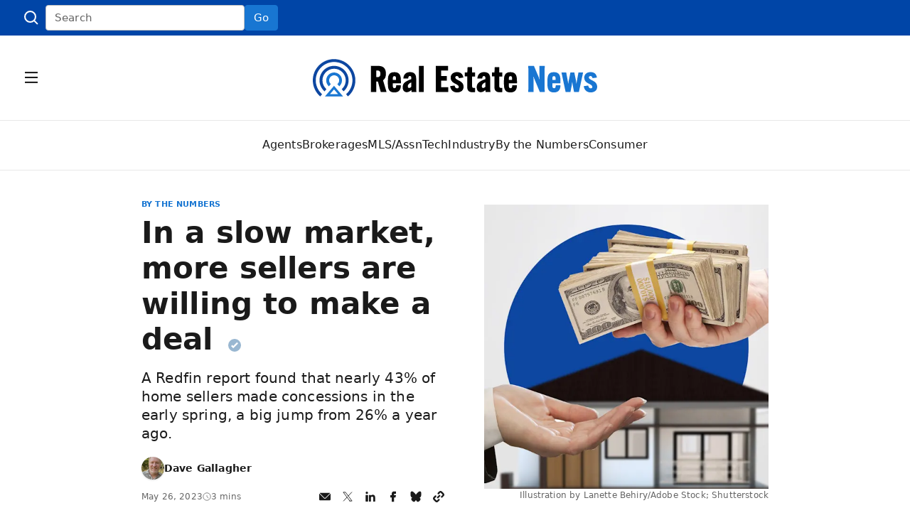

--- FILE ---
content_type: text/html; charset=utf-8
request_url: https://www.realestatenews.com/2023/05/26/in-a-slow-market-more-sellers-are-willing-to-make-a-deal
body_size: 8947
content:
<!DOCTYPE html><html lang="en"><head><meta charSet="utf-8"/><meta name="viewport" content="width=device-width, initial-scale=1, shrink-to-fit=no, viewport-fit=cover"/><title>In a slow market, more sellers are willing to make a deal</title><link rel="canonical" href="https://www.realestatenews.com/2023/05/26/in-a-slow-market-more-sellers-are-willing-to-make-a-deal"/><meta name="description" content="A Redfin report found that nearly 43% of home sellers made concessions in the early spring, a big jump from 26% a year ago."/><meta name="facebook-domain-verification" content="ssaje0hvclinrm4x9ehhs1sgan8wnl"/><meta property="og:description" content="A Redfin report found that nearly 43% of home sellers made concessions in the early spring, a big jump from 26% a year ago."/><meta property="og:image" content="https://images.ctfassets.net/hzfwsdcegxo2/6YQn6leasmeWb7QZa6rZ93/d912414d12ac19d22979492f37b54320/seller_concessions.jpeg?w=1200&amp;h=630&amp;fit=fill"/><meta property="og:locale" content="en_US"/><meta property="og:site_name" content="RealEstateNews.com"/><meta property="og:title" content="In a slow market, more sellers are willing to make a deal"/><meta property="og:type" content="article"/><meta property="og:url" content="https://www.realestatenews.com/2023/05/26/in-a-slow-market-more-sellers-are-willing-to-make-a-deal"/><meta name="twitter:site" content="@realestatenews"/><meta name="twitter:card" content="summary_large_image"/><meta property="article:tag" content="premium"/><meta property="article:published_time" content="2023-05-26T12:00:17.360Z"/><script type="application/ld+json">{
        "@context": "https://schema.org",
        "@type": "NewsArticle",
        "headline": "In a slow market, more sellers are willing to make a deal",
        "image": [
          "https://images.ctfassets.net/hzfwsdcegxo2/6YQn6leasmeWb7QZa6rZ93/d912414d12ac19d22979492f37b54320/seller_concessions.jpeg?w=630&h=630&fit=fill",
          "https://images.ctfassets.net/hzfwsdcegxo2/6YQn6leasmeWb7QZa6rZ93/d912414d12ac19d22979492f37b54320/seller_concessions.jpeg?w=1200&h=630&fit=fill",
          "https://images.ctfassets.net/hzfwsdcegxo2/6YQn6leasmeWb7QZa6rZ93/d912414d12ac19d22979492f37b54320/seller_concessions.jpeg?w=1600&h=900&fit=fill"
        ],
        "datePublished": "2023-05-26T12:00:17.360Z",
        "dateModified": "2023-05-26T12:00:17.360Z",
        "author": [{ "@type": "Person", "name": "Dave Gallagher", "url": "https://www.realestatenews.com/by/dave-gallagher" }]
      }</script><meta name="next-head-count" content="18"/><link rel="icon" type="image/png" sizes="32x32" href="/ren-app-icon-32x32.png"/><link rel="icon" type="image/png" sizes="192x192" href="/ren-app-icon-192x192.png"/><link rel="icon" type="image/png" sizes="512x512" href="/ren-app-icon-512x512.png"/><link rel="icon" href="/ren-app-icon.svg" type="image/svg+xml"/><link rel="apple-touch-icon" sizes="180x180" href="/ren-app-icon-180x180.png"/><link rel="manifest" href="/manifest.webmanifest"/><link rel="alternative" type="application/xml" title="RSS feed for RealEstateNews.com" href="/rss"/><noscript><img height="1" width="1" style="display:none" src="https://www.facebook.com/tr?id=932999861172442&amp;ev=PageView&amp;noscript=1"/></noscript><script id="pelcro-init" data-nscript="beforeInteractive">
          var Pelcro = window.Pelcro || (window.Pelcro = {});
          Pelcro.siteid = 1854;
          Pelcro.environment = {};
          Pelcro.environment.stripe = "pk_live_Wdef2LjEQXsgFWult6IVFobB"
          Pelcro.environment.domain = "https://www.pelcro.com";
          Pelcro.environment.ui = "https://js.pelcro.com/ui/plugin/membership/v1/main.min.js";
          Pelcro.uiSettings = {
            enableReactGA4: true
          }
      </script><link rel="preload" href="/_next/static/css/288cc41b80d530d2.css" as="style"/><link rel="stylesheet" href="/_next/static/css/288cc41b80d530d2.css" data-n-g=""/><link rel="preload" href="/_next/static/css/a866e8c21c3270a9.css" as="style"/><link rel="stylesheet" href="/_next/static/css/a866e8c21c3270a9.css" data-n-p=""/><link rel="preload" href="/_next/static/css/41658b391a8a7f1a.css" as="style"/><link rel="stylesheet" href="/_next/static/css/41658b391a8a7f1a.css" data-n-p=""/><noscript data-n-css=""></noscript><script defer="" nomodule="" src="/_next/static/chunks/polyfills-c67a75d1b6f99dc8.js"></script><script id="pelcro-main" src="https://js.pelcro.com/sdk/main.min.js" defer="" data-nscript="beforeInteractive"></script><script src="/_next/static/chunks/webpack-5669666e876dfa21.js" defer=""></script><script src="/_next/static/chunks/framework-45ce3d09104a2cae.js" defer=""></script><script src="/_next/static/chunks/main-19bf086a31cad5e6.js" defer=""></script><script src="/_next/static/chunks/pages/_app-c4741a0ade57347b.js" defer=""></script><script src="/_next/static/chunks/6577-4fc7102c24ce41f7.js" defer=""></script><script src="/_next/static/chunks/2304-2f229bd8c6d0dd83.js" defer=""></script><script src="/_next/static/chunks/9946-87ed571c1cb773c4.js" defer=""></script><script src="/_next/static/chunks/pages/%5B...article%5D-e18e7a1d128ac60a.js" defer=""></script><script src="/_next/static/zy7NYRc2kjYUWu2v6zrfT/_buildManifest.js" defer=""></script><script src="/_next/static/zy7NYRc2kjYUWu2v6zrfT/_ssgManifest.js" defer=""></script></head><body><div id="__next" data-reactroot=""><div><header class="Layout_header__ZbfKF Header_header__qki_E"><div class="UtilBar_bar__soEMX"><div class="ButtonGroup_buttonGroup__ei_n9 ButtonGroup_defaultGroup__e77rJ ButtonGroup_leftAlign__6WyD7"><div class="SearchBox_search__JNqnV"><div class="SearchBox_iconContainer__hLeoN"><div class="Icon_icon__ywEGU Icon_searchIcon__Xf97n Icon_mSize__4hHDI"><svg width="100%" height="100%" role="presentation" focusable="false" class="Icon_svg__hGc59"><use xlink:href="#icons_search"></use></svg></div></div><div><form id="searchForm" class="Form_form__JarI2 Form_horizontal__ZGpfT" method="post"><input type="text" id="searchPageInput" class="FormTextInput_input__meTQk FormTextInput_useFocus__oSv2b FormTextInput_lSize___7A6Q" enterKeyHint="go" autofocus="" inputMode="search" value="" placeholder="Search"/><button class="Button_button__pnvnf FormTextInput_useFocus__oSv2b Button_sSize__WW9L7 Button_primaryVariant__DdFxH" role="button" type="submit"><span>Go</span></button></form></div></div><a href="#main" class="Button_button__pnvnf FormTextInput_useFocus__oSv2b Button_sSize__WW9L7 Button_clearVariant__eaieK UtilBar_skipLink__Friq7"><span>Skip to Content</span></a></div></div><div class="Layout_headerWrap__6AsEq"><div class="Layout_headerGridArea__4eVzJ"><div class="Layout_headerGridAreaLeft__sYNgf"><div class="ButtonGroup_buttonGroup__ei_n9 ButtonGroup_defaultGroup__e77rJ ButtonGroup_leftAlign__6WyD7"><button aria-label="Menu" class="Button_button__pnvnf FormTextInput_useFocus__oSv2b Button_mSize__n9JMG Button_iconOnly__jYUlg" role="button" type="button"><div class="Icon_icon__ywEGU Icon_menuIcon__NTcYS Icon_mSize__4hHDI"><svg width="100%" height="100%" role="presentation" focusable="false" class="Icon_svg__hGc59"><use xlink:href="#icons_menu"></use></svg></div></button></div></div><div class="Layout_headerGridAreaCenter__NlZeI"><a class="Layout_link__oSY91 Accessibility_focusLink__Y4Tn4" href="/"><div class="Logo_logo__I8raA Logo_defaultVariant__wNu6W Logo_lSize__ulhY5"><svg aria-label="Real Estate News" role="presentation" focusable="false" class="Logo_svg__yi_Hw"><use xlink:href="#logos_default"></use></svg></div></a></div><div class="Layout_headerGridAreaRight__qu_br"></div></div></div></header><nav aria-label="Main" class="Navbar_navbar__7Exjr"><ul role="list" class="LinkList_list__zMWST LinkList_navList__4W_KD LinkList_horizontalList__T7VHb"><li class="LinkList_item__XtqUw LinkList_navItem__r3M7g undefined"><a class="LinkList_action__lkeGi LinkList_navAction__MR3Ii Accessibility_focusLink__Y4Tn4 undefined" data-selected="false" href="/agents">Agents</a></li><li class="LinkList_item__XtqUw LinkList_navItem__r3M7g undefined"><a class="LinkList_action__lkeGi LinkList_navAction__MR3Ii Accessibility_focusLink__Y4Tn4 undefined" data-selected="false" href="/brokerages">Brokerages</a></li><li class="LinkList_item__XtqUw LinkList_navItem__r3M7g undefined"><a class="LinkList_action__lkeGi LinkList_navAction__MR3Ii Accessibility_focusLink__Y4Tn4 undefined" data-selected="false" href="/mls-associations">MLS/Assn</a></li><li class="LinkList_item__XtqUw LinkList_navItem__r3M7g undefined"><a class="LinkList_action__lkeGi LinkList_navAction__MR3Ii Accessibility_focusLink__Y4Tn4 undefined" data-selected="false" href="/tech">Tech</a></li><li class="LinkList_item__XtqUw LinkList_navItem__r3M7g undefined"><a class="LinkList_action__lkeGi LinkList_navAction__MR3Ii Accessibility_focusLink__Y4Tn4 undefined" data-selected="false" href="/industry">Industry</a></li><li class="LinkList_item__XtqUw LinkList_navItem__r3M7g undefined"><a class="LinkList_action__lkeGi LinkList_navAction__MR3Ii Accessibility_focusLink__Y4Tn4 undefined" data-selected="false" href="/by-the-numbers">By the Numbers</a></li><li class="LinkList_item__XtqUw LinkList_navItem__r3M7g undefined"><a class="LinkList_action__lkeGi LinkList_navAction__MR3Ii Accessibility_focusLink__Y4Tn4 undefined" data-selected="false" href="/tag/consumer">Consumer</a></li></ul></nav><main id="main" class="Layout_main__wzvG5"><div class="Layout_narrowContainer__E3obk Layout_container__A1qNp"><div class="ArticleHeader_grid___VkWe"><div class="ArticleHeader_imageContainer__Fdps5"><figure class="Figure_figure__Crc37 Figure_blockPlacement___v2ZJ" style="max-width:400px"><span style="box-sizing:border-box;display:inline-block;overflow:hidden;width:initial;height:initial;background:none;opacity:1;border:0;margin:0;padding:0;position:relative;max-width:100%"><span style="box-sizing:border-box;display:block;width:initial;height:initial;background:none;opacity:1;border:0;margin:0;padding:0;max-width:100%"><img style="display:block;max-width:100%;width:initial;height:initial;background:none;opacity:1;border:0;margin:0;padding:0" alt="" aria-hidden="true" src="data:image/svg+xml,%3csvg%20xmlns=%27http://www.w3.org/2000/svg%27%20version=%271.1%27%20width=%27400%27%20height=%27400%27/%3e"/></span><img alt="A closeup of a person&#x27;s hand passing a wad of $100 bills to another person&#x27;s hand." fetchpriority="high" src="[data-uri]" decoding="async" data-nimg="intrinsic" class="Figure_image__47xnk" style="position:absolute;top:0;left:0;bottom:0;right:0;box-sizing:border-box;padding:0;border:none;margin:auto;display:block;width:0;height:0;min-width:100%;max-width:100%;min-height:100%;max-height:100%"/><noscript><img alt="A closeup of a person&#x27;s hand passing a wad of $100 bills to another person&#x27;s hand." fetchpriority="high" srcSet="/_next/image?url=https%3A%2F%2Fimages.ctfassets.net%2Fhzfwsdcegxo2%2F6YQn6leasmeWb7QZa6rZ93%2Fd912414d12ac19d22979492f37b54320%2Fseller_concessions.jpeg%3Fw%3D600%26h%3D600%26fit%3Dfill&amp;w=640&amp;q=75 1x, /_next/image?url=https%3A%2F%2Fimages.ctfassets.net%2Fhzfwsdcegxo2%2F6YQn6leasmeWb7QZa6rZ93%2Fd912414d12ac19d22979492f37b54320%2Fseller_concessions.jpeg%3Fw%3D600%26h%3D600%26fit%3Dfill&amp;w=828&amp;q=75 2x" src="/_next/image?url=https%3A%2F%2Fimages.ctfassets.net%2Fhzfwsdcegxo2%2F6YQn6leasmeWb7QZa6rZ93%2Fd912414d12ac19d22979492f37b54320%2Fseller_concessions.jpeg%3Fw%3D600%26h%3D600%26fit%3Dfill&amp;w=828&amp;q=75" decoding="async" data-nimg="intrinsic" style="position:absolute;top:0;left:0;bottom:0;right:0;box-sizing:border-box;padding:0;border:none;margin:auto;display:block;width:0;height:0;min-width:100%;max-width:100%;min-height:100%;max-height:100%" class="Figure_image__47xnk" loading="lazy"/></noscript></span><figcaption class="Figure_caption__kh4NH">Illustration by Lanette Behiry/Adobe Stock; Shutterstock</figcaption></figure></div><div class="ArticleHeader_detailsContainer__RH2d2"><div class="ArticleHeader_category__IOErc"><object><a class="ArticleHeader_categoryLink__ifhz7" href="/by-the-numbers">By the Numbers</a></object></div><h1 class="ArticleHeader_title__r8cvc Typography_h1__dFV8t">In a slow market, more sellers are willing to make a deal<!-- --> <div class="ArticleHeader_verified__RI7xO"><div class="Icon_icon__ywEGU Icon_sSize__Od4rY ArticleHeader_verifiedCheck__CUcpv" aria-label="Verified by Real Estate News" title="Verified"><svg width="100%" height="100%" role="presentation" focusable="false" class="Icon_svg__hGc59"><use xlink:href="#icons_check"></use></svg></div></div></h1><p class="ArticleHeader_desc__hutsL Typography_desc1__kJS_N">A Redfin report found that nearly 43% of home sellers made concessions in the early spring, a big jump from 26% a year ago.</p><div class="ArticleHeader_authorsWithAvatars__4OfuE ArticleHeader_authors__g930m"><a class="ArticleHeader_authorLink__5_u9D ArticleHeader_link__5eQwV Accessibility_focusLink__Y4Tn4" href="/by/dave-gallagher"><div class="Avatar_avatar__k1hSR Avatar_mSize__dDCvz"><span style="box-sizing:border-box;display:inline-block;overflow:hidden;width:initial;height:initial;background:none;opacity:1;border:0;margin:0;padding:0;position:relative;max-width:100%"><span style="box-sizing:border-box;display:block;width:initial;height:initial;background:none;opacity:1;border:0;margin:0;padding:0;max-width:100%"><img style="display:block;max-width:100%;width:initial;height:initial;background:none;opacity:1;border:0;margin:0;padding:0" alt="" aria-hidden="true" src="data:image/svg+xml,%3csvg%20xmlns=%27http://www.w3.org/2000/svg%27%20version=%271.1%27%20width=%27140%27%20height=%27140%27/%3e"/></span><img alt="Dave Gallagher" src="[data-uri]" decoding="async" data-nimg="intrinsic" style="position:absolute;top:0;left:0;bottom:0;right:0;box-sizing:border-box;padding:0;border:none;margin:auto;display:block;width:0;height:0;min-width:100%;max-width:100%;min-height:100%;max-height:100%"/><noscript><img alt="Dave Gallagher" srcSet="/_next/image?url=https%3A%2F%2Fimages.ctfassets.net%2Fhzfwsdcegxo2%2F5Ohp9J7AnJmrk78yUgQc5O%2F32a40a93c90bbb36cc40e6e8a99e9e10%2FNew_crop_Dave_mug.JPG%3Fw%3D360%26h%3D360%26fit%3Dfill&amp;w=256&amp;q=75 1x, /_next/image?url=https%3A%2F%2Fimages.ctfassets.net%2Fhzfwsdcegxo2%2F5Ohp9J7AnJmrk78yUgQc5O%2F32a40a93c90bbb36cc40e6e8a99e9e10%2FNew_crop_Dave_mug.JPG%3Fw%3D360%26h%3D360%26fit%3Dfill&amp;w=384&amp;q=75 2x" src="/_next/image?url=https%3A%2F%2Fimages.ctfassets.net%2Fhzfwsdcegxo2%2F5Ohp9J7AnJmrk78yUgQc5O%2F32a40a93c90bbb36cc40e6e8a99e9e10%2FNew_crop_Dave_mug.JPG%3Fw%3D360%26h%3D360%26fit%3Dfill&amp;w=384&amp;q=75" decoding="async" data-nimg="intrinsic" style="position:absolute;top:0;left:0;bottom:0;right:0;box-sizing:border-box;padding:0;border:none;margin:auto;display:block;width:0;height:0;min-width:100%;max-width:100%;min-height:100%;max-height:100%" loading="lazy"/></noscript></span></div>Dave Gallagher</a></div><div class="ArticleHeader_metaWrap__mrg69"><div class="ArticleHeader_meta__lL_b1"><div>May 26, 2023</div><div class="ArticleHeader_readingTime__4DMi8"><div class="Icon_icon__ywEGU Icon_readingtimeIcon__flIax Icon_xsSize__4azB5"><svg width="100%" height="100%" role="presentation" focusable="false" class="Icon_svg__hGc59"><use xlink:href="#icons_readingtime"></use></svg></div>3 mins</div></div><div class="ArticleHeader_socialShare__b00R8"></div></div></div></div><div class="Document_document__enEMC"><div class="ArticleKeyPoints_box__aIbQ0"><h2 class="ArticleKeyPoints_h2__f5Rfm">Key points:</h2><ul class="ArticleKeyPoints_ul__DpQoz"><li class="ArticleKeyPoints_li__ZIHih">In a market with subdued sales activity due to elevated interest rates and low inventory, sellers are more likely to make concessions.</li><li class="ArticleKeyPoints_li__ZIHih">Areas considered pandemic boomtowns a year or two ago are seeing the highest percentage of concessions from sellers.</li><li class="ArticleKeyPoints_li__ZIHih">Builders who ended up with excess inventory have also offered more concessions and incentives to entice buyers.</li></ul></div><p class="Document_p__O_O2M">As the market remains sluggish, many sellers and homebuilders are willing to make concessions in order to get a deal done.</p><p class="Document_p__O_O2M"><a href="https://www.redfin.com/news/home-seller-concessions-april-2023/" class="Document_link__d6Jno Accessibility_focusLink__Y4Tn4" target="_blank" rel="noreferrer">A new report from Redfin</a> found nearly 43% of sellers made a concession during the three-month period ending April 30, up from around 26% a year ago.</p><p class="Document_p__O_O2M">That&#x27;s down slightly from the peak in February, but concessions are generally less common in the spring when there&#x27;s more competition, according to the report. The drop in concessions from winter to spring was also less than in recent years.</p><p class="Document_p__O_O2M">Sellers&#x27; willingness to make concessions was also seen in <a class="Document_link__d6Jno Accessibility_focusLink__Y4Tn4" href="/2023/05/17/where-buyers-and-sellers-are-finding-common-ground">an earlier report from Opendoor</a>, which found 76% of sellers and 80% of buyers are willing to make some concessions in order to close a deal on a house.</p><p class="Document_p__O_O2M">The likelihood of a concession is particularly high for sellers who need to sell because of life changes, such as divorce or relocating for work. Homebuilders, too, have been offering concessions and finding ways to counter elevated interest rates through mortgage point buydowns.</p><p class="Document_p__O_O2M">Because the combination of high mortgage rates and low supply has thrown the housing market out of whack, every deal has been different, said Shauna Pendleton, a Redfin agent in Boise, Idaho.</p><p class="Document_p__O_O2M">&quot;Some buyers are asking sellers for the sun, the moon and the stars in addition to offering below the asking price, and some are requesting no extras because they&#x27;re so motivated to secure one of the few homes on the market,&quot; Pendleton said. &quot;The one consistency in the market right now is homebuilders handing out freebies. Most builders are offering concessions equal to about 3% of the sale price, which gets credited to buyers at closing, to offload properties. Buyers are using the extra cash to cover closing costs or buy down their mortgage rate.&quot;</p><p class="Document_p__O_O2M">Soon after mortgage interest rates spiked last fall, homebuilders began offering concessions and incentives. By February, <a class="Document_link__d6Jno Accessibility_focusLink__Y4Tn4" href="/2023/04/25/new-home-sales-gaining-momentum">57% of builders were offering incentives</a>, according to a report from the National Association of Home Builders.</p><p class="Document_p__O_O2M">While sellers are generally loath to drop their sale price, reductions are happening more often, according to the Redfin report. Nearly 21% of homes had a final sale price below the asking price as well as a concession — up significantly from about 7% a year earlier.</p><p class="Document_p__O_O2M">Concessions and price drops were more prevalent in areas that were <a class="Document_link__d6Jno Accessibility_focusLink__Y4Tn4" href="/2022/10/17/zoom-towns-not-booming-anymore">pandemic boomtowns</a> a couple years ago. Tampa had the biggest year-over-year jump among the metros analyzed, with 58% of sellers willing to make a concession. That was up from just 12% last year. </p><p class="Document_p__O_O2M">Nashville (49%, up from 5.6%), Salt Lake City (46.8%, up from 12.3%), and Seattle (45.7%, up from 11.7%) also had significant year-over-year jumps.</p><p class="Document_p__O_O2M">The cities where concessions were most common were Phoenix (68.5%), San Diego (66.1%) and Raleigh, North Carolina (64.6%).</p></div><div class="Layout_articleFooter__8Ho4Q"><div class="BroadstreetAd_container__QB_Am BroadstreetAd_articleSlot__lmpk1"><broadstreet-zone zone-id="149146" keywords="by-the-numbers,article-by-the-numbers"></broadstreet-zone></div></div></div></main><div class="NewsletterBar_bar__EYDym"><div class="NewsletterBar_content__pyuCG"><p class="Typography_p__kYJAR">Get the latest real estate news delivered to your inbox.</p><form id="newsletterBarForm" class="Form_form__JarI2 Form_horizontal__ZGpfT" method="post"><div class="NewsletterFormSimple_field__0TgTZ"><input type="text" class="FormTextInput_input__meTQk FormTextInput_useFocus__oSv2b FormTextInput_mSize__SixAb" name="email" inputMode="email" placeholder="Enter your email address"/></div><button class="Button_button__pnvnf FormTextInput_useFocus__oSv2b Button_sSize__WW9L7 Button_primaryVariant__DdFxH" role="button" type="submit"><span>Sign Up</span></button></form></div></div><footer class="Footer_footer__nKPS_"><div class="Footer_wrap__jp_Pm"><div class="Footer_grid__465vv"><div class="Footer_logoGridArea__XX1X1"><a class="Footer_renLogoLink__3elvG Accessibility_focusLink__Y4Tn4" href="/"><div class="Logo_logo__I8raA Logo_registeredVariant__kwtCk Logo_sSize__5RUuQ"><svg aria-label="Real Estate News" role="presentation" focusable="false" class="Logo_svg__yi_Hw"><use xlink:href="#logos_registered"></use></svg></div></a><div class="Footer_tagline__i6_0c">An editorially independent division of<a href="https://www.t360.com/" target="_blank" rel="noopener noreferrer" class="Footer_t3LogoLink__JN_ua"><svg class="Footer_t3Logo__WTVp7" xmlns="http://www.w3.org/2000/svg" viewBox="72.38 44.88 248.24 248.24"><path d="M310.51 293.12c-5.78 0-10.17-4.44-10.17-10.2s4.39-10.2 10.17-10.2 10.11 4.47 10.11 10.2-4.35 10.2-10.11 10.2Zm0-18.89c-4.83 0-8.5 3.95-8.5 8.69s3.66 8.72 8.5 8.72 8.44-3.98 8.44-8.72-3.63-8.69-8.44-8.69Zm-2.13 13.67h-1.68v-9.95h4.07c.85 0 1.56.1 2.06.33.86.38 1.71 1.21 1.71 2.61 0 1.48-1.05 2.54-2.41 2.84l2.91 4.17h-2.08l-2.81-4.07h-1.76v4.07Zm2.19-5.63c.8 0 1.23-.02 1.53-.18.48-.23.7-.65.7-1.21 0-.63-.23-1.03-.7-1.23-.3-.15-.78-.18-1.53-.18h-2.18v2.79h2.18ZM196.25 44.88c-68.41 0-123.87 55.46-123.87 123.87s55.46 123.87 123.87 123.87 123.87-55.46 123.87-123.87S264.66 44.88 196.25 44.88m32.4 138.86c-16.7 0-25.62-10.35-26.13-23.57h14.96c.61 5.74 4.82 9.73 11.17 9.73 6.76 0 11.27-4 11.27-10.76 0-8.1-5.23-11.68-15.37-10.45v-14.24l11.27-5.53v-6.46h-28.69v-13.52h43.03v24.39l-12.91 6.25c10.66.61 18.03 8.09 18.03 19.57 0 15.06-9.94 24.59-26.64 24.59M176.9 98.7v61.48h-15.37V98.7h-25.62V84.36h66.6V98.7h-25.62Zm-11.86 154.47c-18.24 0-27.77-13.32-27.77-35.45 0-27.25 11.27-42.42 28.79-42.42 16.39 0 22.54 10.45 22.54 21.52h-14.34c0-3.69-2.15-7.79-8.2-7.79-8.09 0-14.14 7.07-14.14 23.87 3.59-4.61 9.12-8.81 17.22-8.81 11.58 0 21.93 7.69 21.93 23.87s-11.37 25.21-26.03 25.21m0-36.27c5.94 0 11.27 4.2 11.27 11.07 0 7.48-5.33 11.37-11.27 11.37s-11.27-3.89-11.27-11.37c0-6.87 5.23-11.07 11.27-11.07m63.61 36.27c-14.76 0-26.64-11.88-26.64-26.64s11.88-26.64 26.64-26.64 26.64 12.09 26.64 26.64-12.09 26.64-26.64 26.64m0-39.45c6.25 0 11.48 4.51 11.48 12.81s-5.23 12.81-11.48 12.81-11.48-4.41-11.48-12.81 5.12-12.81 11.48-12.81"></path></svg></a></div><div class="ButtonGroup_buttonGroup__ei_n9 ButtonGroup_iconGroup__g5IhL ButtonGroup_leftAlign__6WyD7"><a href="https://twitter.com/realestatenews" aria-label="X/Twitter" class="Button_button__pnvnf FormTextInput_useFocus__oSv2b Button_mSize__n9JMG Button_iconOnly__jYUlg" target="_blank" rel="noreferrer"><div class="Icon_icon__ywEGU Icon_xIcon__7qz0u Icon_mSize__4hHDI"><svg width="100%" height="100%" role="presentation" focusable="false" class="Icon_svg__hGc59"><use xlink:href="#icons_x"></use></svg></div></a><a href="https://www.linkedin.com/company/85654841" aria-label="LinkedIn" class="Button_button__pnvnf FormTextInput_useFocus__oSv2b Button_mSize__n9JMG Button_iconOnly__jYUlg" target="_blank" rel="noreferrer"><div class="Icon_icon__ywEGU Icon_linkedinIcon__bPp5j Icon_mSize__4hHDI"><svg width="100%" height="100%" role="presentation" focusable="false" class="Icon_svg__hGc59"><use xlink:href="#icons_linkedin"></use></svg></div></a><a href="https://www.facebook.com/Real-Estate-News-106634992217536" aria-label="Facebook" class="Button_button__pnvnf FormTextInput_useFocus__oSv2b Button_mSize__n9JMG Button_iconOnly__jYUlg" target="_blank" rel="noreferrer"><div class="Icon_icon__ywEGU Icon_facebookIcon__mh59x Icon_mSize__4hHDI"><svg width="100%" height="100%" role="presentation" focusable="false" class="Icon_svg__hGc59"><use xlink:href="#icons_facebook"></use></svg></div></a><a href="https://bsky.app/profile/realestatenews.com" aria-label="Bluesky" class="Button_button__pnvnf FormTextInput_useFocus__oSv2b Button_mSize__n9JMG Button_iconOnly__jYUlg" target="_blank" rel="noreferrer"><div class="Icon_icon__ywEGU Icon_blueskyIcon__Pwnj2 Icon_mSize__4hHDI"><svg width="100%" height="100%" role="presentation" focusable="false" class="Icon_svg__hGc59"><use xlink:href="#icons_bluesky"></use></svg></div></a></div></div><div class="Footer_linksGrid__JyXoU"><div class="Footer_linksGridArea__C0sZ6"><h6 class="Typography_h6__XzVW3">About us</h6><ul role="list" class="LinkList_list__zMWST LinkList_footerList__SUh5W LinkList_verticalList__5vlt3"><li class="LinkList_item__XtqUw undefined"><a class="LinkList_action__lkeGi LinkList_footerAction__FGJ_I Accessibility_focusLink__Y4Tn4 undefined" data-selected="false" href="/about-us/our-vision">Our vision</a></li><li class="LinkList_item__XtqUw undefined"><a class="LinkList_action__lkeGi LinkList_footerAction__FGJ_I Accessibility_focusLink__Y4Tn4 undefined" data-selected="false" href="/about-us/editorial-standards">Editorial standards</a></li><li class="LinkList_item__XtqUw undefined"><a class="LinkList_action__lkeGi LinkList_footerAction__FGJ_I Accessibility_focusLink__Y4Tn4 undefined" data-selected="false" href="/about-us/our-team">Our team</a></li></ul></div><div class="Footer_linksGridArea__C0sZ6"><h6 class="Typography_h6__XzVW3">Subscribe</h6><ul role="list" class="LinkList_list__zMWST LinkList_footerList__SUh5W LinkList_verticalList__5vlt3"><li class="LinkList_item__XtqUw undefined"><a class="LinkList_action__lkeGi LinkList_footerAction__FGJ_I Accessibility_focusLink__Y4Tn4 undefined" data-selected="false" href="/subscribe">Why subscribe?</a></li><li class="LinkList_item__XtqUw undefined"><a id="manageAccountFooter" class="LinkList_action__lkeGi LinkList_footerAction__FGJ_I Accessibility_focusLink__Y4Tn4 undefined" data-selected="false" href="/[...article]">Manage subscription</a></li></ul></div><div class="Footer_linksGridArea__C0sZ6"><h6 class="Typography_h6__XzVW3">Support</h6><ul role="list" class="LinkList_list__zMWST LinkList_footerList__SUh5W LinkList_verticalList__5vlt3"><li class="LinkList_item__XtqUw undefined"><a class="LinkList_action__lkeGi LinkList_footerAction__FGJ_I Accessibility_focusLink__Y4Tn4 undefined" data-selected="false" href="/support/faq">FAQ</a></li><li class="LinkList_item__XtqUw undefined"><a class="LinkList_action__lkeGi LinkList_footerAction__FGJ_I Accessibility_focusLink__Y4Tn4 undefined" data-selected="false" href="/support/contact">Contact us</a></li></ul></div><div class="Footer_linksGridArea__C0sZ6"><h6 class="Typography_h6__XzVW3">Advertise</h6><ul role="list" class="LinkList_list__zMWST LinkList_footerList__SUh5W LinkList_verticalList__5vlt3"><li class="LinkList_item__XtqUw undefined"><a class="LinkList_action__lkeGi LinkList_footerAction__FGJ_I Accessibility_focusLink__Y4Tn4 undefined" data-selected="false" href="/advertise/learn-more">Learn more</a></li></ul></div></div></div><div class="Footer_legal__mZg3V"><div class="Footer_legalWrap__AtklL"><div class="Footer_copyright__Zh_DC">© 2026 Real Estate News</div><a class="Footer_link__2Y2qR Accessibility_focusLink__Y4Tn4" href="/support/privacy-policy">Privacy Policy</a><a class="Footer_link2__egCkt Footer_link__2Y2qR Accessibility_focusLink__Y4Tn4" href="/support/terms">Terms of Use</a></div></div></div></footer></div></div><script id="__NEXT_DATA__" type="application/json">{"props":{"pageProps":{"article":{"sys":{"id":"7zxrYlK8AFaFlvIJvkmp4K","firstPublishedAt":"2023-05-26T12:00:17.360Z","publishedAt":"2023-05-26T12:00:17.360Z"},"tagsCollection":{"items":[]},"seoMetaTags":null,"slug":"in-a-slow-market-more-sellers-are-willing-to-make-a-deal","title":"In a slow market, more sellers are willing to make a deal","description":"A Redfin report found that nearly 43% of home sellers made concessions in the early spring, a big jump from 26% a year ago.","showUpdatedDate":false,"isPaywall":true,"isVerified":true,"keyPoints":["In a market with subdued sales activity due to elevated interest rates and low inventory, sellers are more likely to make concessions.","Areas considered pandemic boomtowns a year or two ago are seeing the highest percentage of concessions from sellers.","Builders who ended up with excess inventory have also offered more concessions and incentives to entice buyers."],"category":{"label":"By the Numbers","slug":"by-the-numbers"},"body":{"json":{"nodeType":"document","data":{},"content":[{"nodeType":"paragraph","data":{},"content":[{"nodeType":"text","value":"As the market remains sluggish, many sellers and homebuilders are willing to make concessions in order to get a deal done.","marks":[],"data":{}}]},{"nodeType":"paragraph","data":{},"content":[{"nodeType":"text","value":"","marks":[],"data":{}},{"nodeType":"hyperlink","data":{"uri":"https://www.redfin.com/news/home-seller-concessions-april-2023/"},"content":[{"nodeType":"text","value":"A new report from Redfin","marks":[],"data":{}}]},{"nodeType":"text","value":" found nearly 43% of sellers made a concession during the three-month period ending April 30, up from around 26% a year ago.","marks":[],"data":{}}]},{"nodeType":"paragraph","data":{},"content":[{"nodeType":"text","value":"That’s down slightly from the peak in February, but concessions are generally less common in the spring when there’s more competition, according to the report. The drop in concessions from winter to spring was also less than in recent years.","marks":[],"data":{}}]},{"nodeType":"paragraph","data":{},"content":[{"nodeType":"text","value":"Sellers’ willingness to make concessions was also seen in ","marks":[],"data":{}},{"nodeType":"hyperlink","data":{"uri":"https://www.realestatenews.com/2023/05/17/where-buyers-and-sellers-are-finding-common-ground"},"content":[{"nodeType":"text","value":"an earlier report from Opendoor","marks":[],"data":{}}]},{"nodeType":"text","value":", which found 76% of sellers and 80% of buyers are willing to make some concessions in order to close a deal on a house.","marks":[],"data":{}}]},{"nodeType":"paragraph","data":{},"content":[{"nodeType":"text","value":"The likelihood of a concession is particularly high for sellers who need to sell because of life changes, such as divorce or relocating for work. Homebuilders, too, have been offering concessions and finding ways to counter elevated interest rates through mortgage point buydowns.","marks":[],"data":{}}]},{"nodeType":"paragraph","data":{},"content":[{"nodeType":"text","value":"Because the combination of high mortgage rates and low supply has thrown the housing market out of whack, every deal has been different, said Shauna Pendleton, a Redfin agent in Boise, Idaho.","marks":[],"data":{}}]},{"nodeType":"paragraph","data":{},"content":[{"nodeType":"text","value":"“Some buyers are asking sellers for the sun, the moon and the stars in addition to offering below the asking price, and some are requesting no extras because they’re so motivated to secure one of the few homes on the market,” Pendleton said. “The one consistency in the market right now is homebuilders handing out freebies. Most builders are offering concessions equal to about 3% of the sale price, which gets credited to buyers at closing, to offload properties. Buyers are using the extra cash to cover closing costs or buy down their mortgage rate.”","marks":[],"data":{}}]},{"nodeType":"paragraph","data":{},"content":[{"nodeType":"text","value":"Soon after mortgage interest rates spiked last fall, homebuilders began offering concessions and incentives. By February, ","marks":[],"data":{}},{"nodeType":"hyperlink","data":{"uri":"https://www.realestatenews.com/2023/04/25/new-home-sales-gaining-momentum"},"content":[{"nodeType":"text","value":"57% of builders were offering incentives","marks":[],"data":{}}]},{"nodeType":"text","value":", according to a report from the National Association of Home Builders.","marks":[],"data":{}}]},{"nodeType":"paragraph","data":{},"content":[{"nodeType":"text","value":"While sellers are generally loath to drop their sale price, reductions are happening more often, according to the Redfin report. Nearly 21% of homes had a final sale price below the asking price as well as a concession — up significantly from about 7% a year earlier.","marks":[],"data":{}}]},{"nodeType":"paragraph","data":{},"content":[{"nodeType":"text","value":"Concessions and price drops were more prevalent in areas that were ","marks":[],"data":{}},{"nodeType":"hyperlink","data":{"uri":"https://www.realestatenews.com/2022/10/17/zoom-towns-not-booming-anymore"},"content":[{"nodeType":"text","value":"pandemic boomtowns","marks":[],"data":{}}]},{"nodeType":"text","value":" a couple years ago. Tampa had the biggest year-over-year jump among the metros analyzed, with 58% of sellers willing to make a concession. That was up from just 12% last year. ","marks":[],"data":{}}]},{"nodeType":"paragraph","data":{},"content":[{"nodeType":"text","value":"Nashville (49%, up from 5.6%), Salt Lake City (46.8%, up from 12.3%), and Seattle (45.7%, up from 11.7%) also had significant year-over-year jumps.","marks":[],"data":{}}]},{"nodeType":"paragraph","data":{},"content":[{"nodeType":"text","value":"The cities where concessions were most common were Phoenix (68.5%), San Diego (66.1%) and Raleigh, North Carolina (64.6%).","marks":[],"data":{}}]}]},"links":{"assets":{"block":[]},"entries":{"inline":[],"block":[],"hyperlink":[]}}},"authorCollection":{"items":[{"sys":{"id":"3CURoGRdOUswv1fYdIiXsn"},"name":"Dave Gallagher","slug":"dave-gallagher","isStaff":true,"jobTitle":"Director, News Reporting","shortBio":null,"thumbnail":{"source":null,"altText":"Dave Gallagher","focalPoint":{"focalPoint":{"x":770,"y":672}},"imagePlacement":"block","image":{"url":"https://images.ctfassets.net/hzfwsdcegxo2/5Ohp9J7AnJmrk78yUgQc5O/32a40a93c90bbb36cc40e6e8a99e9e10/New_crop_Dave_mug.JPG","width":1324,"height":1717}}}]},"featuredImage":{"altText":"A closeup of a person's hand passing a wad of $100 bills to another person's hand.","focalPoint":{"focalPoint":{"x":1000,"y":600}},"caption":null,"imagePlacement":"block","source":{"name":null,"company":"Shutterstock","url":null},"illustrationBy":{"name":"Lanette Behiry","company":"Adobe Stock"},"image":{"url":"https://images.ctfassets.net/hzfwsdcegxo2/6YQn6leasmeWb7QZa6rZ93/d912414d12ac19d22979492f37b54320/seller_concessions.jpeg","width":2000,"height":1200}}},"preview":false},"__N_SSG":true},"page":"/[...article]","query":{"article":["2023","05","26","in-a-slow-market-more-sellers-are-willing-to-make-a-deal"]},"buildId":"zy7NYRc2kjYUWu2v6zrfT","isFallback":false,"gsp":true,"locale":"en","locales":["en"],"defaultLocale":"en","scriptLoader":[]}</script></body></html>

--- FILE ---
content_type: text/css; charset=utf-8
request_url: https://www.realestatenews.com/_next/static/css/288cc41b80d530d2.css
body_size: 17362
content:
.Icon_sprite__NPVwb{height:0;position:absolute;width:0}.Icon_icon__ywEGU{stroke:currentColor;fill:none;display:inline-block;font-size:0}.Icon_chevronIcon__QZQ2N,.Icon_closeIcon__8TFlu,.Icon_menuIcon__NTcYS,.Icon_readingtimeIcon__flIax,.Icon_searchIcon__Xf97n,.Icon_xIcon__7qz0u{stroke-width:1.5}.Icon_blueskyIcon__Pwnj2,.Icon_circleIcon__VkUSK,.Icon_emailIcon__vXMpr,.Icon_facebookIcon__mh59x,.Icon_infoIcon__HZjHb,.Icon_instagramIcon__KPPO6,.Icon_linkIcon__7zoQH,.Icon_linkedinIcon__bPp5j,.Icon_twitterIcon__Gmi7q,.Icon_userIcon__ByKFv{fill:currentColor;stroke:#0000}.Icon_svg__hGc59{stroke:inherit;fill:inherit;height:inherit;position:relative;width:inherit}.Icon_xxsSize__pqSWd{height:9px;width:9px}.Icon_xsSize__4azB5{height:var(--scale-3);width:var(--scale-3)}.Icon_sSize__Od4rY{height:var(--scale-4);width:var(--scale-4)}.Icon_sSize__Od4rY.Icon_xIcon__7qz0u{height:14px;width:14px}.Icon_mSize__4hHDI{height:var(--scale-5);width:var(--scale-5)}.Icon_mSize__4hHDI.Icon_xIcon__7qz0u{height:18px;width:18px}.Icon_lSize__JCrQq{height:var(--scale-6);width:var(--scale-6)}.Icon_xlSize__XuqUY{height:var(--scale-8);width:var(--scale-8)}.Icon_xxlSize__VHHi9{height:calc(var(--scale)*12);width:calc(var(--scale)*12)}.FormTextInput_useFocus__oSv2b{transition:box-shadow .3s var(--animation-curve-default)}.FormTextInput_useFocus__oSv2b:focus{border-color:var(--color-white)!important;box-shadow:0 0 0 3px var(--color-primary-500)!important;outline:none;z-index:2}.FormTextInput_input__meTQk{-webkit-appearance:none;background-color:var(--color-white);border:1px solid var(--color-neutral-500);border-radius:var(--scale);color:var(--color-text-neutral);font-size:var(--font-size-regular);height:var(--scale-9);padding:var(--scale-2) var(--scale-3);position:relative;width:100%;z-index:var(--layer-2)}.FormTextInput_input__meTQk:disabled{background-color:var(--color-neutral-300)}@media only screen and (min-width:737px){.FormTextInput_input__meTQk{font-size:var(--font-size-small)}}.FormTextInput_invalid__dM9gx{background:var(--color-error-100)!important;border-color:var(--color-error-200)!important}.FormTextInput_invalid__dM9gx::placeholder{color:#0006!important}.FormTextInput_sSize__eltey{width:180px}.FormTextInput_mSize__SixAb{width:240px}.FormTextInput_lSize___7A6Q{width:280px}.FormTextInput_xlSize__IvdPc{width:310px}.FormTextInput_fullSize__0mTqB{width:100%}.Button_button__pnvnf{align-items:center;backface-visibility:hidden;border:1px solid;border-radius:var(--scale);color:var(--color-white);display:inline-flex;font-family:var(--font-family-regular);font-size:var(--font-size-small);font-weight:var(--font-weight-medium);gap:var(--scale-2);line-height:var(--scale-6);max-width:480px;overflow:hidden;position:relative;text-align:center;text-decoration:none;text-overflow:ellipsis;white-space:nowrap}.Button_button__pnvnf:active:not(:disabled){transform:translate3d(0,1px,0)}.Button_button__pnvnf.Button_disabled__Zt9wQ,.Button_button__pnvnf:disabled{opacity:.7}@media (hover:hover){.Button_button__pnvnf:hover{color:var(--color-white);cursor:pointer}.Button_button__pnvnf.Button_disabled__Zt9wQ:hover,.Button_button__pnvnf:disabled:hover{cursor:default}}.Button_button__pnvnf>*{pointer-events:none}.Button_primaryVariant__DdFxH{background:var(--color-primary-500);border-color:var(--color-primary-500)}@media (hover:hover){.Button_primaryVariant__DdFxH:hover{background:var(--color-primary-600)}.Button_primaryVariant__DdFxH.Button_disabled__Zt9wQ:hover,.Button_primaryVariant__DdFxH:disabled:hover{background:var(--color-primary-500)}}.Button_clearVariant__eaieK{background:#0000;border-color:#0000;color:currentColor}@media (hover:hover){.Button_clearVariant__eaieK:hover{background:var(--color-neutral-200);border-color:var(--color-neutral-200);color:var(--color-text-neutral)}}.Button_whiteVariant__NvnHy{background:var(--color-white);border-color:var(--color-white);color:var(--color-text-neutral)}@media (hover:hover){.Button_whiteVariant__NvnHy:hover{background:#ffffff1a}}.Button_sSize__WW9L7{font-size:var(--font-size-x-small);height:var(--scale-8);padding:0 var(--scale-3)}.Button_sSize__WW9L7.Button_clearVariant__eaieK{padding:0}@media only screen and (min-width:737px){.Button_sSize__WW9L7{font-size:var(--font-size-small);height:var(--scale-9);padding:0 var(--scale-3)}.Button_sSize__WW9L7.Button_clearVariant__eaieK{padding:0 var(--scale-4)}}.Button_mSize__n9JMG{font-size:var(--font-size-x-small);height:var(--scale-9);padding:0 var(--scale-3)}.Button_mSize__n9JMG.Button_clearVariant__eaieK{padding:0}@media only screen and (min-width:737px){.Button_mSize__n9JMG{font-size:var(--font-size-small);height:var(--scale-10)}.Button_mSize__n9JMG,.Button_mSize__n9JMG.Button_clearVariant__eaieK{padding:0 var(--scale-4)}}.Button_lSize__kAfqB{font-size:var(--font-size-small);height:var(--scale-9);padding:0 var(--scale-3)}.Button_lSize__kAfqB.Button_clearVariant__eaieK{padding:0}@media only screen and (min-width:737px){.Button_lSize__kAfqB{font-size:var(--font-size-medium);height:var(--scale-10)}.Button_lSize__kAfqB,.Button_lSize__kAfqB.Button_clearVariant__eaieK{padding:0 var(--scale-4)}}.Button_isFullWidth__d7ZJ3{justify-content:center;width:100%}.Button_iconOnly__jYUlg{align-items:center;background:#0000;border-color:#0000;border-radius:var(--scale-2);box-sizing:border-box;color:inherit;display:inline-flex;font-size:0;height:var(--scale-10);justify-content:center;overflow:visible;padding:0;width:var(--scale-10)}@media (hover:hover){.Button_iconOnly__jYUlg:not(:disabled):hover{background:#0000000f;border-color:#0000;color:inherit}}.Button_iconOnly__jYUlg.Button_disabled__Zt9wQ,.Button_iconOnly__jYUlg:disabled{opacity:.3}.Button_sSize__WW9L7.Button_iconOnly__jYUlg{height:var(--scale-8);width:var(--scale-8)}.Button_rIconPosition__Mth7Q{flex-direction:row-reverse}.Button_inlineVariant__rEXs1{background:#0000;border:0;color:inherit;cursor:pointer;font-size:inherit;font-weight:inherit;gap:var(--scale-3);height:auto;letter-spacing:inherit;line-height:inherit;padding:0;text-align:inherit;text-decoration:none;text-transform:none;transition:all .3s var(--animation-curve-default)}@media (hover:hover){.Button_inlineVariant__rEXs1:hover{color:inherit}}.ButtonGroup_buttonGroup__ei_n9{align-items:center;display:inline-flex;position:relative}.ButtonGroup_defaultGroup__e77rJ{gap:var(--scale-2)}.ButtonGroup_iconGroup__g5IhL{gap:0}.ButtonGroup_leftAlign__6WyD7{justify-content:left}.ButtonGroup_centerAlign__rZQEq{justify-content:center}.ButtonGroup_rightAlign__aJp1U{justify-content:right}@keyframes Accessibility_fadeIn__AcjNp{0%{display:none;opacity:0}1%{box-shadow:none;display:block}to{box-shadow:.3s var(--animation-curve-default);display:block}}.Accessibility_focusLink__Y4Tn4{font-size:0;position:relative}.Accessibility_focusLink__Y4Tn4.Accessibility_focus-visible__EBSpl{border-radius:var(--scale);outline:none}.Accessibility_focusLink__Y4Tn4:focus-visible{border-radius:var(--scale);outline:none}.Accessibility_focusLink__Y4Tn4.Accessibility_focus-visible__EBSpl:after{--focus-offset:5px;animation:Accessibility_fadeIn__AcjNp .3s var(--animation-curve-default);border:1px solid #ffffffe6;border-radius:var(--scale);box-shadow:0 0 0 .18em var(--color-primary-500)!important;content:"";height:calc(100% + var(--focus-offset)*2);left:calc((var(--focus-offset))*-1);position:absolute;top:calc((var(--focus-offset))*-1);width:calc(100% + var(--focus-offset)*2);z-index:2}.Accessibility_focusLink__Y4Tn4:focus-visible:after{box-shadow:0 0 0 .18em var(--color-primary-500)!important}.Accessibility_focusLink__Y4Tn4:focus-visible:after{--focus-offset:5px;animation:Accessibility_fadeIn__AcjNp .3s var(--animation-curve-default);border:1px solid #ffffffe6;border-radius:var(--scale);content:"";height:calc(100% + var(--focus-offset)*2);left:calc((var(--focus-offset))*-1);position:absolute;top:calc((var(--focus-offset))*-1);width:calc(100% + var(--focus-offset)*2);z-index:2}.LinkList_list__zMWST{display:flex;list-style-type:none;margin:0;padding:0}.LinkList_horizontalList__T7VHb{flex-direction:row}.LinkList_verticalList__5vlt3{flex-direction:column}.LinkList_item__XtqUw{display:flex;flex:1}.LinkList_action__lkeGi{flex:1;position:relative;text-decoration:none}.LinkList_navList__4W_KD{gap:var(--scale-7)}@media only screen and (min-width:881px){.LinkList_navList__4W_KD{gap:var(--scale-8)}}.LinkList_navAction__MR3Ii,.LinkList_navItem__r3M7g{white-space:nowrap}.LinkList_navAction__MR3Ii{align-items:center;border-bottom:2px solid #0000;color:inherit;cursor:pointer;display:flex;font-size:var(--font-size-medium);font-weight:var(--font-weight-medium);gap:var(--scale-3);line-height:1;padding:13px 0;position:relative;transition:all .3s var(--animation-curve-default)}.LinkList_navAction__MR3Ii[data-selected=true]:not(:focus){border-color:var(--color-primary-500);color:var(--color-primary-500)}.LinkList_navAction__MR3Ii:active{color:var(--color-primary-600)}@media (hover:hover){.LinkList_navAction__MR3Ii:hover{color:var(--color-primary-600)}}@media only screen and (min-width:881px){.LinkList_navAction__MR3Ii{font-size:var(--font-size-regular)}}.LinkList_icon__AGlFY{margin-right:10px;transform:translateY(-1px)}.LinkList_footerList__SUh5W{gap:var(--scale-3)}.LinkList_footerAction__FGJ_I{color:inherit;cursor:pointer;font-size:inherit;line-height:1.4}.LinkList_footerAction__FGJ_I[data-selected=true]{border-color:var(--color-primary-500);color:var(--color-primary-500)}.LinkList_footerAction__FGJ_I:active{color:var(--color-primary-600)}@media (hover:hover){.LinkList_footerAction__FGJ_I:hover{color:var(--color-primary-500)}}.LinkList_hamburgerList__e5fyL{font-size:var(--font-size-regular);margin:var(--scale-2) 0 var(--scale-3)}@media only screen and (min-width:881px){.LinkList_hamburgerList__e5fyL{font-size:var(--font-size-small)}}.LinkList_hamburgerAction__cJh7P{align-items:center;color:inherit;cursor:pointer;display:inline-flex;font-size:inherit;gap:var(--scale-3);line-height:1.4;padding:10px 0;position:relative}.LinkList_hamburgerAction__cJh7P[data-selected=true]{color:var(--color-primary-500)}.LinkList_hamburgerAction__cJh7P:active{color:var(--color-primary-600)}@media (hover:hover){.LinkList_hamburgerAction__cJh7P:hover{color:var(--color-primary-500)}}.LinkList_hamburgerNestedList__xW4nM[role=list]{font-size:var(--font-size-small);margin:calc(var(--scale-2)*-1) 0 0 var(--scale-2)}@media only screen and (min-width:881px){.LinkList_hamburgerNestedList__xW4nM[role=list]{font-size:var(--font-size-x-small)}}.LinkList_hamburgerNestedItem__hUJtz{margin-bottom:var(--scale)}.LinkList_hamburgerNestedAction__Qrnxk{align-items:center;color:inherit;cursor:pointer;display:inline-flex;font-size:inherit;gap:var(--scale-3);line-height:1.4;margin-left:1em;padding:2px 0;position:relative}.LinkList_hamburgerNestedAction__Qrnxk[data-selected=true]{color:var(--color-primary-500)}.LinkList_hamburgerNestedAction__Qrnxk:active{color:var(--color-primary-600)}@media (hover:hover){.LinkList_hamburgerNestedAction__Qrnxk:hover{color:var(--color-primary-500)}}.LinkList_sidebarList__s5wE7{font-size:var(--font-size-small)}.LinkList_sidebarAction__8xOrn{border-bottom:1px solid var(--color-trim-neutral);border-right:1px solid var(--color-trim-neutral);color:inherit;cursor:pointer;font-size:inherit;line-height:1.4;padding:10px var(--scale-2) 10px var(--scale-3);position:relative}.LinkList_sidebarAction__8xOrn[data-selected=true]{color:var(--color-primary-500)}.LinkList_sidebarAction__8xOrn[data-selected=true]:after{background-color:var(--color-primary-500);content:"";height:100%;position:absolute;right:-1px;top:0;width:2px}.LinkList_sidebarAction__8xOrn:active{color:var(--color-primary-600)}@media (hover:hover){.LinkList_sidebarAction__8xOrn:hover{color:var(--color-primary-500)}}.LinkList_utilList__4WtV0{display:inline-flex;gap:var(--scale-8)}.LinkList_utilItem___A3qG{flex:0;white-space:nowrap}.LinkList_utilAction__JH3Jg{align-items:center;border-radius:4px;color:inherit;cursor:pointer;display:flex;font-size:var(--font-size-regular);gap:var(--scale-3);line-height:1;position:relative;transition:all .3s var(--animation-curve-default);white-space:nowrap}.LinkList_utilAction__JH3Jg[data-selected=true]{border-color:var(--color-primary-500);color:var(--color-primary-500)}.LinkList_utilAction__JH3Jg:active{color:var(--color-primary-600)}@media (hover:hover){.LinkList_utilAction__JH3Jg:hover{color:var(--color-primary-100)}}@media only screen and (min-width:881px){.LinkList_utilAction__JH3Jg{font-size:var(--font-size-x-small)}}.Logo_logo__I8raA{display:inline-block;position:relative;transform:translateZ(0);transition:transform .3s ease}.Logo_svg__yi_Hw{stroke:inherit;height:inherit;width:inherit}.Logo_defaultVariant__wNu6W,.Logo_registeredVariant__kwtCk,.Logo_whiteVariant__VcfrD{--logo-width:400px;--logo-height:57px}.Logo_defaultVariant__wNu6W.Logo_xxsSize__RuNC5,.Logo_registeredVariant__kwtCk.Logo_xxsSize__RuNC5,.Logo_whiteVariant__VcfrD.Logo_xxsSize__RuNC5{height:calc(var(--logo-height)*.35);width:calc(var(--logo-width)*.35)}.Logo_defaultVariant__wNu6W.Logo_xsSize__i3zPZ,.Logo_registeredVariant__kwtCk.Logo_xsSize__i3zPZ,.Logo_whiteVariant__VcfrD.Logo_xsSize__i3zPZ{height:calc(var(--logo-height)*.39);width:calc(var(--logo-width)*.39)}.Logo_defaultVariant__wNu6W.Logo_ssSize__ig2TD,.Logo_registeredVariant__kwtCk.Logo_ssSize__ig2TD,.Logo_whiteVariant__VcfrD.Logo_ssSize__ig2TD{height:calc(var(--logo-height)*.45);width:calc(var(--logo-width)*.45)}.Logo_defaultVariant__wNu6W.Logo_sSize__5RUuQ,.Logo_registeredVariant__kwtCk.Logo_sSize__5RUuQ,.Logo_whiteVariant__VcfrD.Logo_sSize__5RUuQ{height:calc(var(--logo-height)*.7);width:calc(var(--logo-width)*.7)}.Logo_defaultVariant__wNu6W.Logo_mSize__PP_OK,.Logo_registeredVariant__kwtCk.Logo_mSize__PP_OK,.Logo_whiteVariant__VcfrD.Logo_mSize__PP_OK{height:calc(var(--logo-height)*.8);width:calc(var(--logo-width)*.8)}.Logo_defaultVariant__wNu6W.Logo_lSize__ulhY5,.Logo_registeredVariant__kwtCk.Logo_lSize__ulhY5,.Logo_whiteVariant__VcfrD.Logo_lSize__ulhY5{height:calc(var(--logo-height)*.45);width:calc(var(--logo-width)*.45)}@media only screen and (min-width:737px){.Logo_defaultVariant__wNu6W.Logo_lSize__ulhY5,.Logo_registeredVariant__kwtCk.Logo_lSize__ulhY5,.Logo_whiteVariant__VcfrD.Logo_lSize__ulhY5{height:var(--logo-height);width:var(--logo-width)}}.Logo_whiteVariant__VcfrD{fill:#fff}.Logo_registeredVariant__kwtCk{--logo-width:420px;--logo-height:91px;transform:translateY(6px)}.Logo_researchVariant__fNXBv{--logo-width:400px;--logo-height:87px}.Logo_sponsoredContentVariant___Cdu9{--logo-width:284px;--logo-height:81px}.Logo_researchVariant__fNXBv.Logo_sSize__5RUuQ,.Logo_sponsoredContentVariant___Cdu9.Logo_sSize__5RUuQ{height:calc(var(--logo-height)*.6);width:calc(var(--logo-width)*.6)}@media only screen and (min-width:737px){.Logo_researchVariant__fNXBv.Logo_sSize__5RUuQ,.Logo_sponsoredContentVariant___Cdu9.Logo_sSize__5RUuQ{height:calc(var(--logo-height)*.82);width:calc(var(--logo-width)*.82)}}.Logo_researchVariant__fNXBv.Logo_mSize__PP_OK,.Logo_sponsoredContentVariant___Cdu9.Logo_mSize__PP_OK{height:var(--logo-height);width:var(--logo-width)}.Logo_researchVariant__fNXBv.Logo_lSize__ulhY5,.Logo_sponsoredContentVariant___Cdu9.Logo_lSize__ulhY5{height:calc(var(--logo-height)*1.05);width:calc(var(--logo-width)*1.05)}@media only screen and (min-width:737px){.Logo_isShrunk__Cc7gk{transform:scale3d(80%,80%,80%)}}.Typography_h1__dFV8t,.Typography_h3__dLNo4,.Typography_h4__uyZme,.Typography_h5__GXLng,.Typography_h6__XzVW3{font-weight:var(--font-weight-bold);margin:0;max-width:var(--max-chars)}.Typography_h1__dFV8t{font-size:var(--font-size-x-large);line-height:1.3}@media only screen and (min-width:1133px){.Typography_h1__dFV8t{font-size:var(--font-size-huge);line-height:1.2}}.Typography_h2__YIMfy{font-size:var(--font-size-x-large)}.Typography_h2__YIMfy,.Typography_h3__dLNo4{line-height:1.3}.Typography_h3__dLNo4{font-size:var(--font-size-large)}.Typography_h4__uyZme{font-size:var(--font-size-small);line-height:1.3;max-width:var(--max-chars)}@media only screen and (min-width:737px){.Typography_h4__uyZme{font-size:var(--font-size-medium);line-height:1.3}}.Typography_h5__GXLng{font-size:var(--font-size-regular)}.Typography_h5__GXLng,.Typography_h6__XzVW3{line-height:1.3;max-width:var(--max-chars)}.Typography_h6__XzVW3{font-size:var(--font-size-small)}.Typography_desc1__kJS_N{font-size:var(--font-size-regular);line-height:1.3;max-width:var(--max-chars)}@media only screen and (min-width:881px){.Typography_desc1__kJS_N{font-size:var(--font-size-large)}}.Typography_desc2__55FFB{font-size:var(--font-size-x-small);max-width:var(--max-chars)}.Typography_p__kYJAR{font-size:var(--font-size-regular);line-height:1.5;max-width:calc(var(--scale)*220)}.Typography_micro__jd_ZG{color:var(--color-neutral-800);font-size:var(--font-size-mini)}.Footer_footer__nKPS_{background:var(--color-neutral-300);font-size:var(--font-size-x-small);padding:2.7rem 1.8rem}@media only screen and (min-width:737px){.Footer_footer__nKPS_{padding:2.7rem var(--scale-8)}}@media only screen and (min-width:881px){.Footer_footer__nKPS_{padding:calc(var(--scale)*12) var(--scale-6) 0}}.Footer_wrap__jp_Pm{grid-gap:2.7rem;display:grid;gap:2.7rem;grid-template-columns:1fr;margin:0 auto;max-width:var(--scale-document)}@media only screen and (min-width:881px){.Footer_wrap__jp_Pm{gap:calc(var(--scale)*12)}}.Footer_grid__465vv{grid-gap:3.6rem;display:grid;gap:3.6rem;grid-template-columns:1fr;justify-items:center}@media only screen and (min-width:881px){.Footer_grid__465vv{gap:calc(var(--scale)*20);grid-template-columns:320px 1fr;justify-items:start;margin-left:calc(var(--scale)*18);margin-right:calc(var(--scale)*18)}}.Footer_logoGridArea__XX1X1{align-items:center;display:inline-flex;flex-direction:column;gap:0;margin:-18px -4px 0}.Footer_logoLink__3TQz4{width:100px}.Footer_linksGrid__JyXoU{grid-gap:2.7rem;display:grid;gap:2.7rem;grid-template-columns:repeat(2,1fr);width:100%}@media only screen and (min-width:737px){.Footer_linksGrid__JyXoU{gap:3rem;grid-template-columns:repeat(4,1fr)}}@media only screen and (min-width:881px){.Footer_linksGrid__JyXoU{display:flex;justify-content:space-between}}.Footer_linksGridArea__C0sZ6{align-items:flex-start;display:inline-flex;flex-direction:column;gap:var(--scale-3)}.Footer_legal__mZg3V{border-top:1px solid var(--color-trim-dark);color:var(--color-neutral-800);display:flex;font-size:var(--font-size-mini);justify-content:center;padding:1.8rem 0;width:100%}.Footer_legal__mZg3V .Footer_link__2Y2qR{text-decoration:none}@media (hover:hover){.Footer_legal__mZg3V .Footer_link__2Y2qR:hover{color:var(--color-primary-500)}}@media only screen and (min-width:881px){.Footer_legal__mZg3V{padding:var(--scale-4)}}.Footer_legalWrap__AtklL{grid-gap:var(--scale-4);grid-row-gap:var(--scale-2);align-items:center;display:grid;gap:var(--scale-4);grid-template-areas:"copyright copyright" "link link2";grid-template-columns:.5fr 1fr;justify-self:center;row-gap:var(--scale-2);width:100%}@media only screen and (min-width:881px){.Footer_legalWrap__AtklL{display:inline-flex;gap:calc(var(--scale)*40);width:auto}}.Footer_copyright__Zh_DC{grid-area:copyright}.Footer_link__2Y2qR{font-size:var(--font-size-mini);grid-area:link}.Footer_link2__egCkt{grid-area:link2}.Footer_tagline__i6_0c{align-items:center;font-size:var(--font-size-mini);gap:var(--scale-2);z-index:1}.Footer_t3Logo__WTVp7,.Footer_tagline__i6_0c{display:inline-flex}.Footer_t3Logo__WTVp7{height:24px;width:24px}.Footer_t3LogoLink__JN_ua{font-size:0}.Header_header__qki_E{background:var(--color-white);display:flex;position:sticky;top:0;z-index:var(--layer-4)}.Navbar_navbar__7Exjr{align-items:center;background:var(--color-white);border-bottom:1px solid var(--color-trim-neutral);display:none;height:70px;justify-content:center;padding:0 var(--scale-6)}@media only screen and (min-width:737px){.Navbar_navbar__7Exjr{display:flex}}.Form_form__JarI2{display:flex;position:relative;width:100%}.Form_vertical__hCeo3{flex-direction:column;gap:var(--scale-4)}.Form_horizontal__ZGpfT{display:inline-flex;gap:var(--scale-2);width:auto}.NewsletterFormSimple_field__0TgTZ{display:flex;flex-direction:column;gap:var(--scale-2);justify-content:center}.NewsletterFormSimple_validationMsg__z_dhF{color:var(--color-white);font-size:var(--font-size-x-small)}.NewsletterBar_bar__EYDym{align-items:center;background:var(--color-primary-700);color:var(--color-white);display:flex;flex-direction:column;font-size:var(--font-size-regular);justify-content:center;min-height:160px;position:relative;text-align:center}.NewsletterBar_bar__EYDym:after,.NewsletterBar_bar__EYDym:before{content:"";height:100%;position:absolute;top:0;width:40%}.NewsletterBar_bar__EYDym:before{background-image:url(/_next/static/media/email-bar-pattern-left.4de2da93.webp);background-position:110% 65%;left:0}.NewsletterBar_bar__EYDym:after,.NewsletterBar_bar__EYDym:before{background-repeat:no-repeat;background-size:1200px}.NewsletterBar_bar__EYDym:after{background-image:url(/_next/static/media/email-bar-pattern-right.b8db0936.webp);background-position:-15% 90%;right:0}.NewsletterBar_content__pyuCG{align-items:center;background:linear-gradient(90deg,#0045a700,#0045a7b3 25%,#0045a7 50%,#0045a7b3 75%,#0045a700);display:flex;flex:1;flex-direction:column;gap:var(--scale-4);justify-content:center;padding:2.7rem 5.2rem;position:relative;width:100%;z-index:var(--layer-2)}@media only screen and (min-width:737px){.NewsletterBar_content__pyuCG{padding:var(--scale-5)}}.PreviewBanner_banner__TxcG9{align-items:center;background:var(--color-primary-600);border-bottom:1px solid var(--color-trim-neutral);color:var(--color-white);display:flex;font-size:var(--font-size-regular);gap:var(--scale-8);height:70px;justify-content:center;padding:0 var(--scale-6)}.SearchBox_search__JNqnV{align-items:center;display:inline-flex;gap:var(--scale-2)}.SearchBox_searchOpen__H9O6J{display:block}.SearchBox_iconContainer__hLeoN{align-items:center;display:inline-flex;height:var(--scale-10);justify-content:center;width:var(--scale-10)}.UtilBar_bar__soEMX{align-items:center;background:var(--color-primary-700);color:var(--color-white);display:none;font-size:var(--font-size-regular);gap:var(--scale-4);height:var(--scale-util-bar-height);justify-content:space-between;padding:0 var(--scale-6);position:sticky;top:0;z-index:var(--layer-2)}@media only screen and (min-width:737px){.UtilBar_bar__soEMX{display:flex;gap:var(--scale)}}.UtilBar_skipLink__Friq7{clip:rect(0 0 0 0);border:0;height:0;margin:-1px;overflow:hidden;padding:0!important;transition:none;width:0}.UtilBar_skipLink__Friq7:focus{clip:auto;border:1px solid #0000;height:calc(var(--scale)*10);overflow:visible;width:auto}.Layout_header__ZbfKF{background:var(--color-white);border-bottom:1px solid var(--color-trim-neutral);display:flex;flex-direction:column;height:var(--scale-header-height);top:0}@media only screen and (min-width:737px){.Layout_header__ZbfKF{height:calc(var(--scale-header-height) + var(--scale-util-bar-height));top:calc((var(--scale-header-height) - var(--scale-header-wrap-height))*-1)}}.Layout_headerWrap__6AsEq{align-items:center;display:flex;font-size:var(--font-size-regular);height:var(--scale-header-height);padding:0 1.1rem 0 .5rem;position:sticky;top:0}@media only screen and (min-width:737px){.Layout_headerWrap__6AsEq{padding:0 var(--scale-6)}}.Layout_headerGridArea__4eVzJ{grid-gap:var(--scale-3);align-items:center;display:grid;gap:var(--scale-3);grid-template-areas:"headerGridAreaLeft headerGridAreaCenter headerGridAreaRight";grid-template-columns:min-content min-content 1fr;height:var(--scale-header-wrap-height);position:sticky;top:calc(var(--scale-util-bar-height));width:100%;z-index:var(--layer-4)}@media only screen and (min-width:737px){.Layout_headerGridArea__4eVzJ{grid-template-columns:1fr 2fr 1fr}}.Layout_headerGridAreaLeft__sYNgf{color:var(--scale-white);grid-area:"headerGridAreaLeft"}.Layout_headerGridAreaCenter__NlZeI{align-items:center;display:flex;grid-area:"headerGridAreaCenter";justify-self:center}.Layout_headerGridAreaRight__qu_br{grid-area:"headerGridAreaRight";justify-self:end}.Layout_signInButton__UrAaT{display:none}@media only screen and (min-width:737px){.Layout_signInButton__UrAaT{display:inline-flex}}.Layout_main__wzvG5{min-height:55vh}.Layout_main__wzvG5[id]{scroll-margin-top:160px}.Layout_featuredContentContainer__xv_be{background-color:#f6f6f6}.Layout_featuredContentContainer__xv_be .Layout_wrap__YK1Au{max-width:var(--scale-document);padding:1.6rem}@media only screen and (min-width:737px){.Layout_featuredContentContainer__xv_be .Layout_wrap__YK1Au{padding:2rem}}@media only screen and (min-width:881px){.Layout_featuredContentContainer__xv_be .Layout_wrap__YK1Au{margin:0 auto;padding-bottom:var(--scale-6);padding-top:var(--scale-6)}}.Layout_container__A1qNp{margin:1.8rem auto 2.7rem;max-width:var(--scale-document);padding:0 1.6rem}@media only screen and (min-width:737px){.Layout_container__A1qNp{margin:2.4rem auto 2.7rem;padding:0 2rem}}@media only screen and (min-width:881px){.Layout_container__A1qNp{margin:var(--scale-10) auto calc(var(--scale)*16)}}@media only screen and (min-width:1280px){.Layout_container__A1qNp{padding:0}}.Layout_narrowContainer__E3obk{max-width:882px}.Layout_landingHero__UnxaJ{align-items:center;align-items:stretch;background-color:var(--color-white);background-repeat:no-repeat;background-size:cover;display:flex;justify-content:center;min-height:inherit}@media only screen and (min-width:737px){.Layout_defaultLandingHero___euUg{background-image:url(/_next/static/media/hero-land-subscribe-2x.79d1eef4.jpg);background-position:25% 0}}@media only screen and (min-width:881px){.Layout_defaultLandingHero___euUg{background-position:15% 0}}@media only screen and (min-width:1366px){.Layout_defaultLandingHero___euUg{background-position:0 0}}@media only screen and (min-width:737px){.Layout_consumerLandingHero__Gan4J{background-image:url(/_next/static/media/hero-land-consumer-2x.16c63e4d.jpg);background-position:25% 0}}@media only screen and (min-width:881px){.Layout_consumerLandingHero__Gan4J{background-position:20% 0}}@media only screen and (min-width:1280px){.Layout_consumerLandingHero__Gan4J{background-position:15% 0}}.Layout_landingHeroOpportunityReport__rEwxy{background-image:url(/_next/static/media/hero-land-opportunity-report.e8503097.jpg);background-position:50% 60%!important;background-size:cover}.Layout_landingContent__YrRA8{align-items:center;display:flex;flex-direction:column;justify-content:stretch;max-width:var(--scale-document);width:100%}@media only screen and (min-width:737px){.Layout_landingContent__YrRA8{align-items:flex-end}}@media only screen and (min-width:1530px){.Layout_landingContent__YrRA8{padding-right:3%}}.Layout_formContainer__VO9xQ{background-color:#ffffffe6;display:flex;flex-direction:column;gap:var(--scale-10);height:100%;justify-content:center;margin:0;max-width:500px;padding:var(--scale-10) var(--scale-5)}@media (-mq-desktop-up){.Layout_formContainer__VO9xQ{max-width:560px;padding:var(--scale-10)}}@media only screen and (min-width:1530px){.Layout_formContainer__VO9xQ{padding:var(--scale-10)}}.Layout_formContainerHeader__XoGZg{text-wrap:balance;align-items:center;display:flex;flex-direction:column;gap:var(--scale-8);text-align:center}.Layout_formContainerHeaderBody__9YaYb{text-wrap:pretty;gap:var(--scale-4)}.Layout_checkList__QUkvW,.Layout_formContainerHeaderBody__9YaYb{display:flex;flex-direction:column;text-align:left}.Layout_checkList__QUkvW{list-style-type:none;margin:0;padding-left:var(--scale-3)}.Layout_checkList__QUkvW li{padding-left:1.4em;position:relative}.Layout_checkList__QUkvW li:before{background-image:url("data:image/svg+xml;utf8,<?xml version='1.0' encoding='utf-8'?><svg aria-hidden='true' focusable='false' role='img' xmlns='http://www.w3.org/2000/svg' viewBox='0 0 24 24'><path fill='%231876d2' stroke='none' d='M23.15,5.4l-2.8-2.8a.5.5,0,0,0-.7,0L7.85,14.4a.5.5,0,0,1-.7,0l-2.8-2.8a.5.5,0,0,0-.7,0L.85,14.4a.5.5,0,0,0,0,.7l6.3,6.3a.5.5,0,0,0,.7,0L23.15,6.1A.5.5,0,0,0,23.15,5.4Z' /></svg>");background-repeat:no-repeat;content:"";height:.8em;left:0;position:absolute;top:6px;width:.8em}.Layout_h1Home__2MRAW{clip:rect(0 0 0 0)!important;border:0!important;height:.0625rem!important;margin:-.0625rem!important;overflow:hidden!important;padding:0!important;position:absolute!important;width:.0625rem!important}.Layout_sidebarGrid__2V97k{grid-gap:var(--scale-8);align-items:start;display:grid;gap:var(--scale-8);grid-template-columns:1fr}@media only screen and (min-width:737px){.Layout_sidebarGrid__2V97k{gap:60px;grid-template-columns:200px 1fr;margin-top:calc(var(--scale)*15)}.Layout_sidebar__O_vd1{margin-top:calc(var(--scale)*16)}}.Layout_sidebarTitle__iOLgn{color:var(--color-primary-500);font-size:var(--font-size-mini);font-weight:var(--font-weight-bold);margin:0 0 var(--scale-3) var(--scale-3);text-transform:uppercase}.Layout_subTitleContainer__uYAKf{display:flex;justify-content:center;margin:2.7rem 0}@media only screen and (min-width:737px){.Layout_subTitleContainer__uYAKf{margin:calc(var(--scale)*12) 0}}.Layout_primaryColored__NS7oz{color:var(--color-primary-500)}.Layout_articleFooter__8Ho4Q{grid-gap:var(--scale-6);display:grid;gap:var(--scale-6)}.Layout_articleFooter__8Ho4Q[\:has\(h2\,\%20img\,\%20p\)]{border-top:1px solid var(--color-trim-neutral)}.Layout_articleFooter__8Ho4Q:has(h2,img,p){border-top:1px solid var(--color-trim-neutral)}.Layout_paginationFooter__DWDVu{margin-top:var(--scale-10)}:root:not(#\#){--color-brand-primary:#1876d2;--color-black:#000;--color-white:#fff;--color-neutral-100:#f2f5f9;--color-neutral-200:#f0f0f0;--color-neutral-300:#ededed;--color-neutral-400:#e8e8e8;--color-neutral-500:#bfbfbf;--color-neutral-600:#95989c;--color-neutral-700:#777;--color-neutral-800:#646464;--color-neutral-900:#1a1a1a;--color-primary-50:#e8f2fc;--color-primary-100:#cae1f9;--color-primary-200:#99b7d1;--color-primary-500:var(--color-brand-primary);--color-primary-600:#166dc3;--color-primary-700:#0045a7;--color-primary-800:#082350;--color-primary-900:#072450;--color-text-primary:var(--color-primary-700);--color-text-neutral:var(--color-neutral-900);--color-text-light:var(--color-neutral-700);--color-trim-dark:var(--color-neutral-500);--color-trim-neutral:var(--color-neutral-400);--color-sponsored-trim:#bde3e3;--color-sponsored-light:#eafaf9;--color-sponsored-dark:#1d9c98;--color-sponsored-hover:#187f7c;--color-error-100:#ffe9ed;--color-error-200:#ffbdbd;--color-error-300:#f86a6a;--color-error-400:#d83c4b;--color-error-500:#cf1124;--color-error-600:#aa0e1e;--color-error-700:#840b17;--color-error-800:#5f0811;--color-error-900:#3a050a;--color-success-100:#c1eac5;--color-success-200:#b2d3b3;--color-success-300:#8cbd8e;--color-success-400:#65a768;--color-success-500:#3f9142;--color-success-600:#2f8132;--color-success-700:#207227;--color-success-800:#0e5814;--color-success-900:#05400a;--font-size-huge:4.2rem;--font-size-giant:3.2rem;--font-size-x-large:2.4rem;--font-size-large:2rem;--font-size-medium:1.8rem;--font-size-regular:1.6rem;--font-size-small:1.5rem;--font-size-x-small:1.4rem;--font-size-xx-small:1.3rem;--font-size-mini:1.2rem;--font-size-micro:1.1rem;--font-size-base:10px;--font-weight-bold:700;--font-weight-semi-bold:600;--font-weight-medium:500;--font-weight-normal:400;--font-family-regular:inter,system-ui,-apple-system,Segoe UI,Roboto,Ubuntu,Cantarell,Noto Sans,sans-serif;--layer-1:1;--layer-2:2;--layer-3:3;--layer-4:4;--layer-5:5;--layer-important:2147483647;--scale:4px;--scale-1-5:calc(var(--scale)*1.5);--scale-2:calc(var(--scale)*2);--scale-3:calc(var(--scale)*3);--scale-4:calc(var(--scale)*4);--scale-5:calc(var(--scale)*5);--scale-6:calc(var(--scale)*6);--scale-7:calc(var(--scale)*7);--scale-8:calc(var(--scale)*8);--scale-9:calc(var(--scale)*9);--scale-10:calc(var(--scale)*10);--scale-11:calc(var(--scale)*11);--scale-12:calc(var(--scale)*12);--scale-document:1200px;--scale-header-height:70px}@media only screen and (min-width:737px){:root:not(#\#){--scale-header-height:120px}}:root:not(#\#){--scale-header-wrap-height:70px;--scale-util-bar-height:50px;--box-shadow-1:0 1px 3px #00000005;--box-shadow-2:0 4px 6px #00000005;--box-shadow-3:0 5px 15px #00000005;--box-shadow-4:0 10px 24px #00000005;--box-shadow-5:0 15px 30px #00000005;--animation-curve-default:cubic-bezier(0.4,0,0.2,1)}:root{--opp-report-header-height:86px;--opp-report-blue-100:#4b5a9f;--opp-report-blue-200:#374071}html{box-sizing:border-box}*,:after,:before{box-sizing:inherit}html:focus-within,html[focus-within]{scroll-behavior:smooth}body,html{-webkit-font-smoothing:antialiased;line-height:1.5;min-height:100vh;text-rendering:optimizeSpeed}blockquote,body,dd,dl,figure,h1,h2,h3,h4,p{margin:0}ol[role=list],ul[role=list]{list-style:none}a,button,input,select,textarea{color:inherit;font:inherit;letter-spacing:inherit}button{line-height:inherit}b{font-weight:400}[id]{scroll-margin-top:2ex}@media (prefers-reduced-motion:reduce){html:focus-within,html[focus-within]{scroll-behavior:auto}*,:after,:before{animation-duration:.01ms!important;animation-iteration-count:1!important;scroll-behavior:auto!important;transition-duration:.01ms!important}}@font-face{font-display:optional;font-family:inter;font-style:normal;font-weight:400;src:url(/_next/static/media/Inter-Regular.f1f0c35b.woff2) format("woff2"),url(/_next/static/media/Inter-Regular.f356e84a.woff) format("woff")}@font-face{font-display:optional;font-family:inter;font-style:italic;font-weight:400;src:url(/_next/static/media/Inter-Italic.d593a8df.woff2) format("woff2"),url(/_next/static/media/Inter-Italic.9beab784.woff) format("woff")}@font-face{font-display:optional;font-family:inter;font-style:normal;font-weight:500;src:url(/_next/static/media/Inter-Medium.dc792b50.woff2) format("woff2"),url(/_next/static/media/Inter-Medium.ec7dd2d9.woff) format("woff")}@font-face{font-display:optional;font-family:inter;font-style:italic;font-weight:500;src:url(/_next/static/media/Inter-MediumItalic.84d3493a.woff2) format("woff2"),url(/_next/static/media/Inter-MediumItalic.17301e5b.woff) format("woff")}@font-face{font-display:optional;font-family:inter;font-style:normal;font-weight:600;src:url(/_next/static/media/Inter-SemiBold.fcb100c7.woff2) format("woff2"),url(/_next/static/media/Inter-SemiBold.55027e47.woff) format("woff")}@font-face{font-display:optional;font-family:inter;font-style:italic;font-weight:600;src:url(/_next/static/media/Inter-SemiBoldItalic.d90f295d.woff2) format("woff2"),url(/_next/static/media/Inter-SemiBoldItalic.ab9105ed.woff) format("woff")}@font-face{font-display:optional;font-family:inter;font-style:normal;font-weight:700;src:url(/_next/static/media/Inter-Bold.579e0f95.woff2) format("woff2"),url(/_next/static/media/Inter-Bold.b1234477.woff) format("woff")}@font-face{font-display:optional;font-family:inter;font-style:italic;font-weight:700;src:url(/_next/static/media/Inter-BoldItalic.828a494e.woff2) format("woff2"),url(/_next/static/media/Inter-BoldItalic.3d0d8043.woff) format("woff")}body,html{-webkit-font-smoothing:antialiased!important;-moz-osx-font-smoothing:grayscale;-webkit-text-size-adjust:100%;-ms-overflow-style:none;caret-color:var(--color-primary-500);color:var(--color-text-neutral);font-family:var(--font-family-regular);font-size:10px;height:100%;letter-spacing:.016em;line-height:1.6;text-rendering:optimizeLegibility!important;text-shadow:1px 1px 1px rgba(0,0,0,.004);position:relative}body{background-color:var(--color-white)}::placeholder{color:var(--color-neutral-800)}

/*! modern-normalize v1.0.0 | MIT License | https://github.com/sindresorhus/modern-normalize */.pelcro-root{-webkit-text-size-adjust:100%;text-size-adjust:100%;font-family:system-ui,-apple-system,Segoe UI,Roboto,Ubuntu,Cantarell,Noto Sans,sans-serif,Helvetica,Arial,Apple Color Emoji,Segoe UI Emoji;line-height:1.15;margin:0;tab-size:4}.pelcro-root hr{color:inherit;height:0}.pelcro-root abbr[title]{-webkit-text-decoration:underline dotted;text-decoration:underline;-webkit-text-decoration:underline dotted currentColor;text-decoration:underline dotted currentColor}.pelcro-root b,.pelcro-root strong{font-weight:bolder}.pelcro-root code,.pelcro-root kbd,.pelcro-root pre,.pelcro-root samp{font-family:ui-monospace,SFMono-Regular,Consolas,Liberation Mono,Menlo,monospace;font-size:1em}.pelcro-root small{font-size:80%}.pelcro-root sub,.pelcro-root sup{font-size:75%;line-height:0;position:relative;vertical-align:initial}.pelcro-root sub{bottom:-.25em}.pelcro-root sup{top:-.5em}.pelcro-root table{border-color:inherit;text-indent:0}.pelcro-root button,.pelcro-root input,.pelcro-root optgroup,.pelcro-root select,.pelcro-root textarea{font-family:inherit;font-size:100%;line-height:1.15;margin:0}.pelcro-root button,.pelcro-root select{text-transform:none}.pelcro-root [type=button],.pelcro-root [type=reset],.pelcro-root [type=submit],.pelcro-root button{appearance:button}.pelcro-root legend{padding:0}.pelcro-root progress{vertical-align:initial}.pelcro-root summary{display:list-item}.pelcro-root blockquote,.pelcro-root dd,.pelcro-root dl,.pelcro-root figure,.pelcro-root h1,.pelcro-root h2,.pelcro-root h3,.pelcro-root h4,.pelcro-root h5,.pelcro-root h6,.pelcro-root hr,.pelcro-root p,.pelcro-root pre{font-weight:400;margin:0;padding:0}.pelcro-root button{background-color:initial;background-image:none}.pelcro-root button:focus{outline:1px dotted;outline:5px auto -webkit-focus-ring-color}.pelcro-root fieldset{margin:0;padding:0}.pelcro-root ol,.pelcro-root ul{list-style:none;margin:0;padding:0}.pelcro-root{font-family:ui-sans-serif,system-ui,-apple-system,Segoe UI,Roboto,Ubuntu,Cantarell,Noto Sans,sans-serif,BlinkMacSystemFont,Helvetica Neue,Arial,Apple Color Emoji,Segoe UI Emoji,Segoe UI Symbol,Noto Color Emoji;line-height:1.5}.pelcro-root *,.pelcro-root :after,.pelcro-root :before{border:0 solid #e5e7eb;box-sizing:border-box}.pelcro-root hr{border-top-width:1px}.pelcro-root img{border-style:solid}.pelcro-root textarea{resize:vertical}.pelcro-root input::placeholder,.pelcro-root textarea::placeholder{color:#9ca3af}.pelcro-root [role=button],.pelcro-root button{cursor:pointer}.pelcro-root table{border-collapse:collapse}.pelcro-root h1,.pelcro-root h2,.pelcro-root h3,.pelcro-root h4,.pelcro-root h5,.pelcro-root h6{font-size:inherit;font-weight:inherit}.pelcro-root a{color:inherit;text-decoration:inherit}.pelcro-root button,.pelcro-root input,.pelcro-root optgroup,.pelcro-root select,.pelcro-root textarea{color:inherit;line-height:inherit;padding:0}.pelcro-root code,.pelcro-root kbd,.pelcro-root pre,.pelcro-root samp{font-family:ui-monospace,SFMono-Regular,Menlo,Monaco,Consolas,Liberation Mono,Courier New,monospace}.pelcro-root audio,.pelcro-root canvas,.pelcro-root embed,.pelcro-root iframe,.pelcro-root img,.pelcro-root object,.pelcro-root svg,.pelcro-root video{display:block;vertical-align:middle}.pelcro-root img,.pelcro-root video{height:auto;max-width:100%}.pelcro-root p{color:#111827}.pelcro-root [multiple],.pelcro-root [type=date],.pelcro-root [type=datetime-local],.pelcro-root [type=email],.pelcro-root [type=month],.pelcro-root [type=number],.pelcro-root [type=password],.pelcro-root [type=search],.pelcro-root [type=tel],.pelcro-root [type=text],.pelcro-root [type=time],.pelcro-root [type=url],.pelcro-root [type=week],.pelcro-root select,.pelcro-root textarea{appearance:none;background-color:#fff;border-color:#6b7280;border-radius:0;border-width:1px;font-size:1rem;line-height:1.5rem;padding:.5rem .75rem}.pelcro-root input::placeholder,.pelcro-root textarea::placeholder{color:#6b7280;opacity:1}.pelcro-root ::-webkit-datetime-edit-fields-wrapper{padding:0}.pelcro-root ::-webkit-date-and-time-value{min-height:1.5em}.pelcro-root select{color-adjust:exact;background-image:url("data:image/svg+xml;charset=utf-8,%3Csvg xmlns='http://www.w3.org/2000/svg' fill='none' viewBox='0 0 20 20'%3E%3Cpath stroke='%236b7280' stroke-linecap='round' stroke-linejoin='round' stroke-width='1.5' d='m6 8 4 4 4-4'/%3E%3C/svg%3E");background-position:right .5rem center;background-repeat:no-repeat;background-size:1.5em 1.5em;padding-right:2.5rem;-webkit-print-color-adjust:exact}.pelcro-root [multiple]{color-adjust:initial;background-image:none;background-position:0 0;background-repeat:repeat;background-size:initial;padding-right:.75rem;-webkit-print-color-adjust:unset}.pelcro-root [type=checkbox],.pelcro-root [type=radio]{color-adjust:exact;appearance:none;background-color:#fff;background-origin:border-box;border-color:#6b7280;border-width:1px;color:#2563eb;display:inline-block;flex-shrink:0;height:1rem;padding:0;-webkit-print-color-adjust:exact;-webkit-user-select:none;user-select:none;vertical-align:middle;width:1rem}.pelcro-root [type=checkbox]{border-radius:0}.pelcro-root [type=radio]{border-radius:100%}.pelcro-root [type=checkbox]:checked,.pelcro-root [type=radio]:checked{background-color:currentColor;background-position:50%;background-repeat:no-repeat;background-size:100% 100%;border-color:#0000}.pelcro-root [type=checkbox]:checked{background-image:url("data:image/svg+xml;charset=utf-8,%3Csvg viewBox='0 0 16 16' fill='%23fff' xmlns='http://www.w3.org/2000/svg'%3E%3Cpath d='M12.207 4.793a1 1 0 0 1 0 1.414l-5 5a1 1 0 0 1-1.414 0l-2-2a1 1 0 0 1 1.414-1.414L6.5 9.086l4.293-4.293a1 1 0 0 1 1.414 0z'/%3E%3C/svg%3E")}.pelcro-root [type=radio]:checked{background-image:url("data:image/svg+xml;charset=utf-8,%3Csvg viewBox='0 0 16 16' fill='%23fff' xmlns='http://www.w3.org/2000/svg'%3E%3Ccircle cx='8' cy='8' r='3'/%3E%3C/svg%3E")}.pelcro-root [type=checkbox]:checked:focus,.pelcro-root [type=checkbox]:checked:hover,.pelcro-root [type=checkbox]:indeterminate,.pelcro-root [type=radio]:checked:focus,.pelcro-root [type=radio]:checked:hover{background-color:currentColor;border-color:#0000}.pelcro-root [type=checkbox]:indeterminate{background-image:url("data:image/svg+xml;charset=utf-8,%3Csvg xmlns='http://www.w3.org/2000/svg' fill='none' viewBox='0 0 16 16'%3E%3Cpath stroke='%23fff' stroke-linecap='round' stroke-linejoin='round' stroke-width='2' d='M4 8h8'/%3E%3C/svg%3E");background-position:50%;background-repeat:no-repeat;background-size:100% 100%}.pelcro-root [type=checkbox]:indeterminate:focus,.pelcro-root [type=checkbox]:indeterminate:hover{background-color:currentColor;border-color:#0000}.pelcro-root [type=file]{background:#0000 none repeat 0 0/auto auto padding-box border-box scroll;background:initial;border-color:inherit;border-radius:0;border-width:0;font-size:inherit;line-height:inherit;padding:0}:root{--plc-primary-hue:174;--plc-primary-saturation:55%;--plc-primary-lightness:44%}.grecaptcha-badge{visibility:hidden}.pelcro-root .pelcro-badge-wrapper{position:relative;width:max-content}.pelcro-root .pelcro-badge{--tw-text-opacity:1;align-items:center;background-color:hsl(var(--plc-primary-hue),var(--plc-primary-saturation),var(--plc-primary-lightness));border-radius:9999px;color:rgba(255,255,255,var(--tw-text-opacity));display:flex;flex-wrap:wrap;font-size:.875rem;font-weight:700;height:25%;justify-content:center;line-height:1.25rem;position:absolute;right:-5%;top:-5%;width:25%}.pelcro-modal-open{overflow:hidden}.pelcro-root .pelcro-modal-overlay{--tw-bg-opacity:1;--tw-bg-opacity:0.6;align-items:center;backdrop-filter:blur(2px);background-color:rgba(0,0,0,var(--tw-bg-opacity));display:flex;height:100%;justify-content:center;left:0;overflow:auto;position:fixed;top:0;width:100%;z-index:999999}.pelcro-root .pelcro-modal{width:100%}@media (min-width:640px){.pelcro-root .pelcro-modal{max-width:640px}}@media (min-width:768px){.pelcro-root .pelcro-modal{max-width:768px}}@media (min-width:1024px){.pelcro-root .pelcro-modal{max-width:1024px}}@media (min-width:1280px){.pelcro-root .pelcro-modal{max-width:1280px}}@media (min-width:1536px){.pelcro-root .pelcro-modal{max-width:1536px}}.pelcro-root .pelcro-modal{--tw-bg-opacity:1;align-items:center;background-color:rgba(255,255,255,var(--tw-bg-opacity));border-color:hsl(var(--plc-primary-hue),var(--plc-primary-saturation),var(--plc-primary-lightness));border-radius:.375rem;border-top-width:8px;display:flex;flex-direction:column;max-width:32rem;position:absolute;top:0}@media (min-width:768px){.pelcro-root .pelcro-modal{margin-top:2rem}}.pelcro-root .pelcro-modal-content{width:100%}.pelcro-root .pelcro-modal-header{padding:.25rem}.pelcro-root .pelcro-modal-close,.pelcro-root .pelcro-modal-close:focus,.pelcro-root .pelcro-modal-close:hover{background-color:initial}.pelcro-root .pelcro-modal-close{border-width:0;position:absolute;right:.75rem;top:.75rem}.pelcro-root .pelcro-modal-close:hover{--tw-shadow:0 0 #0000;box-shadow:var(--tw-ring-offset-shadow,0 0 #0000),var(--tw-ring-shadow,0 0 #0000),var(--tw-shadow)}.pelcro-root .pelcro-modal-close{--tw-text-opacity:1;color:rgba(107,114,128,var(--tw-text-opacity))}.pelcro-root .pelcro-modal-close:focus,.pelcro-root .pelcro-modal-close:hover{--tw-text-opacity:1;color:rgba(0,0,0,var(--tw-text-opacity))}.pelcro-root .pelcro-modal-close{width:1.5rem;z-index:999999}.pelcro-root .pelcro-modal-body{margin:1rem 2rem}.pelcro-root .pelcro-modal-footer{align-items:center;display:flex;flex-direction:column;font-size:.875rem;justify-content:center;line-height:1.25rem;margin:1.5rem 2rem 1rem}.pelcro-root .pelcro-input-wrapper{margin-bottom:1.5rem;width:100%}.pelcro-root .pelcro-input-label{--tw-text-opacity:1;color:rgba(17,24,39,var(--tw-text-opacity));margin-bottom:.25rem}.pelcro-root .pelcro-input-error{--tw-text-opacity:1;color:rgba(180,48,43,var(--tw-text-opacity));font-size:.875rem;height:auto;line-height:1.25rem;margin-top:.125rem;position:absolute;text-transform:none}.pelcro-root .pelcro-input-invalid{--tw-ring-offset-shadow:var(--tw-ring-inset) 0 0 0 var(--tw-ring-offset-width) var(--tw-ring-offset-color);--tw-ring-shadow:var(--tw-ring-inset) 0 0 0 calc(2px + var(--tw-ring-offset-width)) var(--tw-ring-color);--tw-ring-opacity:1;--tw-ring-color:rgba(209,70,65,var(--tw-ring-opacity));box-shadow:var(--tw-ring-offset-shadow),var(--tw-ring-shadow),var(--tw-shadow,0 0 #0000)}.pelcro-root .pelcro-input-field{--tw-bg-opacity:1;appearance:none;background-color:rgba(249,250,251,var(--tw-bg-opacity))}.pelcro-root .pelcro-input-field:disabled{--tw-bg-opacity:1;background-color:rgba(209,213,219,var(--tw-bg-opacity))}.pelcro-root .pelcro-input-field{--tw-border-opacity:1;border-color:rgba(209,213,219,var(--tw-border-opacity));border-radius:.125rem;border-style:solid;border-width:1px}.pelcro-root .pelcro-input-field:disabled{cursor:not-allowed}.pelcro-root .pelcro-input-field{outline:2px solid #0000;outline-offset:2px;padding:.5rem}.pelcro-root .pelcro-input-field:focus{--tw-ring-offset-shadow:var(--tw-ring-inset) 0 0 0 var(--tw-ring-offset-width) var(--tw-ring-offset-color);--tw-ring-shadow:var(--tw-ring-inset) 0 0 0 calc(2px + var(--tw-ring-offset-width)) var(--tw-ring-color);--tw-ring-color:hsl(var(--plc-primary-hue),var(--plc-primary-saturation),calc(var(--plc-primary-lightness) + 10%));box-shadow:var(--tw-ring-offset-shadow),var(--tw-ring-shadow),var(--tw-shadow,0 0 #0000)}.pelcro-root .pelcro-checkbox-label,.pelcro-root .pelcro-input-field{--tw-text-opacity:1;color:rgba(17,24,39,var(--tw-text-opacity))}.pelcro-root .pelcro-checkbox-label{margin-left:.5rem}.pelcro-root .pelcro-checkbox:checked{border-color:#0000}.pelcro-root .pelcro-checkbox{border-radius:.25rem}.pelcro-root .pelcro-checkbox:disabled{cursor:not-allowed}.pelcro-root .pelcro-checkbox:focus{--tw-ring-offset-shadow:var(--tw-ring-inset) 0 0 0 var(--tw-ring-offset-width) var(--tw-ring-offset-color);--tw-ring-shadow:var(--tw-ring-inset) 0 0 0 calc(2px + var(--tw-ring-offset-width)) var(--tw-ring-color);--tw-ring-offset-width:2px;--tw-ring-color:hsl(var(--plc-primary-hue),var(--plc-primary-saturation),calc(var(--plc-primary-lightness) + 20%));box-shadow:var(--tw-ring-offset-shadow),var(--tw-ring-shadow),var(--tw-shadow,0 0 #0000);outline:2px solid #0000;outline-offset:2px}.pelcro-root .pelcro-checkbox{color:hsl(var(--plc-primary-hue),var(--plc-primary-saturation),var(--plc-primary-lightness))}.pelcro-root .pelcro-checkbox:disabled{--tw-text-opacity:1;color:rgba(209,213,219,var(--tw-text-opacity))}.pelcro-root .pelcro-checkbox:before{display:none}.pelcro-root .pelcro-loader-wrapper{align-items:center;align-self:center;display:flex;justify-content:center;width:100%}.pelcro-root .pelcro-button-solid{background-color:hsl(var(--plc-primary-hue),var(--plc-primary-saturation),var(--plc-primary-lightness))}.pelcro-root .pelcro-button-solid:focus,.pelcro-root .pelcro-button-solid:hover{background-color:hsl(var(--plc-primary-hue),var(--plc-primary-saturation),calc(var(--plc-primary-lightness) - 10%))}.pelcro-root .pelcro-button-solid:disabled{--tw-bg-opacity:1;background-color:rgba(156,163,175,var(--tw-bg-opacity))}.pelcro-root .pelcro-button-solid{border-radius:.25rem;border-width:0}.pelcro-root .pelcro-button-solid:disabled{cursor:not-allowed}.pelcro-root .pelcro-button-solid{align-items:center;display:inline-flex;font-weight:600;justify-content:center;justify-items:center}.pelcro-root .pelcro-button-solid:focus{outline:2px solid #0000;outline-offset:2px}.pelcro-root .pelcro-button-solid{padding:.5rem 1.5rem}.pelcro-root .pelcro-button-solid:hover{--tw-shadow:0 0 #0000;box-shadow:var(--tw-ring-offset-shadow,0 0 #0000),var(--tw-ring-shadow,0 0 #0000),var(--tw-shadow)}.pelcro-root .pelcro-button-solid:focus{--tw-ring-offset-shadow:var(--tw-ring-inset) 0 0 0 var(--tw-ring-offset-width) var(--tw-ring-offset-color);--tw-ring-shadow:var(--tw-ring-inset) 0 0 0 calc(2px + var(--tw-ring-offset-width)) var(--tw-ring-color);--tw-ring-color:hsl(var(--plc-primary-hue),var(--plc-primary-saturation),calc(var(--plc-primary-lightness) + 20%));box-shadow:var(--tw-ring-offset-shadow),var(--tw-ring-shadow),var(--tw-shadow,0 0 #0000)}.pelcro-root .pelcro-button-solid,.pelcro-root .pelcro-button-solid:disabled,.pelcro-root .pelcro-button-solid:focus,.pelcro-root .pelcro-button-solid:hover{--tw-text-opacity:1;color:rgba(255,255,255,var(--tw-text-opacity))}.pelcro-root .pelcro-button-solid{letter-spacing:.05em;text-transform:uppercase;width:max-content}.pelcro-root .pelcro-button-outline{background-color:initial}.pelcro-root .pelcro-button-outline:focus,.pelcro-root .pelcro-button-outline:hover{background-color:hsl(var(--plc-primary-hue),var(--plc-primary-saturation),calc(var(--plc-primary-lightness) - 10%))}.pelcro-root .pelcro-button-outline:disabled{background-color:initial}.pelcro-root .pelcro-button-outline{border-color:hsl(var(--plc-primary-hue),var(--plc-primary-saturation),var(--plc-primary-lightness))}.pelcro-root .pelcro-button-outline:disabled{--tw-border-opacity:1;border-color:rgba(107,114,128,var(--tw-border-opacity))}.pelcro-root .pelcro-button-outline{border-radius:.25rem;border-width:1px}.pelcro-root .pelcro-button-outline:disabled{cursor:not-allowed}.pelcro-root .pelcro-button-outline{align-items:center;display:inline-flex;font-weight:600;justify-content:center;justify-items:center}.pelcro-root .pelcro-button-outline:focus{outline:2px solid #0000;outline-offset:2px}.pelcro-root .pelcro-button-outline{padding:.5rem 1.5rem}.pelcro-root .pelcro-button-outline:hover{--tw-shadow:0 0 #0000;box-shadow:var(--tw-ring-offset-shadow,0 0 #0000),var(--tw-ring-shadow,0 0 #0000),var(--tw-shadow)}.pelcro-root .pelcro-button-outline:focus{--tw-ring-offset-shadow:var(--tw-ring-inset) 0 0 0 var(--tw-ring-offset-width) var(--tw-ring-offset-color);--tw-ring-shadow:var(--tw-ring-inset) 0 0 0 calc(2px + var(--tw-ring-offset-width)) var(--tw-ring-color);--tw-ring-color:hsl(var(--plc-primary-hue),var(--plc-primary-saturation),calc(var(--plc-primary-lightness) + 20%));box-shadow:var(--tw-ring-offset-shadow),var(--tw-ring-shadow),var(--tw-shadow,0 0 #0000)}.pelcro-root .pelcro-button-outline{color:hsl(var(--plc-primary-hue),var(--plc-primary-saturation),var(--plc-primary-lightness))}.pelcro-root .pelcro-button-outline:focus,.pelcro-root .pelcro-button-outline:hover{--tw-text-opacity:1;color:rgba(255,255,255,var(--tw-text-opacity))}.pelcro-root .pelcro-button-outline:disabled{--tw-text-opacity:1;color:rgba(107,114,128,var(--tw-text-opacity))}.pelcro-root .pelcro-button-outline{letter-spacing:.05em;text-transform:uppercase;width:max-content}.pelcro-root .pelcro-button-icon:hover{--tw-bg-opacity:1;background-color:rgba(229,231,235,var(--tw-bg-opacity))}.pelcro-root .pelcro-button-icon{border-radius:9999px;border-width:0}.pelcro-root .pelcro-button-icon:disabled{cursor:not-allowed}.pelcro-root .pelcro-button-icon{align-items:center;display:inline-flex;height:2rem;justify-content:center}.pelcro-root .pelcro-button-icon:focus{outline:2px solid #0000;outline-offset:2px}.pelcro-root .pelcro-button-icon:hover{--tw-shadow:0 0 #0000;box-shadow:var(--tw-ring-offset-shadow,0 0 #0000),var(--tw-ring-shadow,0 0 #0000),var(--tw-shadow)}.pelcro-root .pelcro-button-icon:focus{--tw-ring-offset-shadow:var(--tw-ring-inset) 0 0 0 var(--tw-ring-offset-width) var(--tw-ring-offset-color);--tw-ring-shadow:var(--tw-ring-inset) 0 0 0 calc(2px + var(--tw-ring-offset-width)) var(--tw-ring-color);--tw-ring-color:hsl(var(--plc-primary-hue),var(--plc-primary-saturation),calc(var(--plc-primary-lightness) + 20%));box-shadow:var(--tw-ring-offset-shadow),var(--tw-ring-shadow),var(--tw-shadow,0 0 #0000)}.pelcro-root .pelcro-button-icon:hover{--tw-text-opacity:1;color:rgba(75,85,99,var(--tw-text-opacity))}.pelcro-root .pelcro-button-icon:disabled{--tw-text-opacity:1;color:rgba(209,213,219,var(--tw-text-opacity))}.pelcro-root .pelcro-button-icon{width:2rem}.pelcro-root .pelcro-button-ghost{background-color:initial}.pelcro-root .pelcro-button-ghost:focus,.pelcro-root .pelcro-button-ghost:hover{--tw-bg-opacity:1;background-color:rgba(243,244,246,var(--tw-bg-opacity))}.pelcro-root .pelcro-button-ghost:disabled{background-color:initial}.pelcro-root .pelcro-button-ghost{border-radius:.5rem;border-width:0}.pelcro-root .pelcro-button-ghost:disabled{cursor:not-allowed}.pelcro-root .pelcro-button-ghost{align-items:center;display:inline-flex;font-size:.75rem;font-weight:600;justify-content:center;justify-items:center;line-height:1rem}.pelcro-root .pelcro-button-ghost:focus{outline:2px solid #0000;outline-offset:2px}.pelcro-root .pelcro-button-ghost{padding:.25rem}.pelcro-root .pelcro-button-ghost:hover{--tw-shadow:0 0 #0000;box-shadow:var(--tw-ring-offset-shadow,0 0 #0000),var(--tw-ring-shadow,0 0 #0000),var(--tw-shadow)}.pelcro-root .pelcro-button-ghost:focus{--tw-ring-offset-shadow:var(--tw-ring-inset) 0 0 0 var(--tw-ring-offset-width) var(--tw-ring-offset-color);--tw-ring-shadow:var(--tw-ring-inset) 0 0 0 calc(2px + var(--tw-ring-offset-width)) var(--tw-ring-color);--tw-ring-color:hsl(var(--plc-primary-hue),var(--plc-primary-saturation),calc(var(--plc-primary-lightness) + 20%));box-shadow:var(--tw-ring-offset-shadow),var(--tw-ring-shadow),var(--tw-shadow,0 0 #0000)}.pelcro-root .pelcro-button-ghost,.pelcro-root .pelcro-button-ghost:focus,.pelcro-root .pelcro-button-ghost:hover{--tw-text-opacity:1;color:rgba(107,114,128,var(--tw-text-opacity))}.pelcro-root .pelcro-button-ghost:disabled{--tw-text-opacity:1;color:rgba(209,213,219,var(--tw-text-opacity))}.pelcro-root .pelcro-button-ghost{width:max-content}.pelcro-root .pelcro-button-spinner{animation:plc-spin 1s linear infinite;height:1.25rem;margin-right:.25rem;width:1.25rem}.pelcro-root .pelcro-link{color:hsl(var(--plc-primary-hue),var(--plc-primary-saturation),var(--plc-primary-lightness));cursor:pointer;font-weight:600}.pelcro-root .pelcro-link:hover{color:hsl(var(--plc-primary-hue),var(--plc-primary-saturation),calc(var(--plc-primary-lightness) - 10%))}.pelcro-root .pelcro-link{text-decoration:underline}.pelcro-root .pelcro-radio-label{--tw-text-opacity:1;color:rgba(17,24,39,var(--tw-text-opacity));margin-left:.5rem}.pelcro-root .pelcro-radio:checked{border-color:#0000}.pelcro-root .pelcro-radio{border-radius:9999px}.pelcro-root .pelcro-radio:disabled{cursor:not-allowed}.pelcro-root .pelcro-radio:focus{--tw-ring-offset-shadow:var(--tw-ring-inset) 0 0 0 var(--tw-ring-offset-width) var(--tw-ring-offset-color);--tw-ring-shadow:var(--tw-ring-inset) 0 0 0 calc(2px + var(--tw-ring-offset-width)) var(--tw-ring-color);--tw-ring-offset-width:2px;--tw-ring-color:hsl(var(--plc-primary-hue),var(--plc-primary-saturation),calc(var(--plc-primary-lightness) + 20%));box-shadow:var(--tw-ring-offset-shadow),var(--tw-ring-shadow),var(--tw-shadow,0 0 #0000);outline:2px solid #0000;outline-offset:2px}.pelcro-root .pelcro-radio{color:hsl(var(--plc-primary-hue),var(--plc-primary-saturation),var(--plc-primary-lightness))}.pelcro-root .pelcro-radio:disabled{--tw-text-opacity:1;color:rgba(209,213,219,var(--tw-text-opacity))}.pelcro-root .pelcro-radio:checked:before{display:none}.pelcro-root .pelcro-alert-error{background-color:rgba(239,190,188,var(--tw-bg-opacity));color:rgba(139,37,33,var(--tw-text-opacity))}.pelcro-root .pelcro-alert-error,.pelcro-root .pelcro-alert-success{--tw-bg-opacity:1;--tw-text-opacity:1;align-items:center;border-radius:.125rem;display:flex;font-size:.875rem;font-weight:600;justify-content:space-between;line-height:1.25rem;margin-bottom:.5rem;padding:.75rem 1rem;width:100%}.pelcro-root .pelcro-alert-success{background-color:rgba(167,243,208,var(--tw-bg-opacity));color:rgba(6,95,70,var(--tw-text-opacity))}.pelcro-root .pelcro-alert-icon{fill:currentColor;flex-shrink:0;height:1.5rem;margin-right:.75rem;width:1.5rem}.pelcro-root .pelcro-alert-content{white-space:pre-wrap}.pelcro-root .pelcro-alert-close,.pelcro-root .pelcro-alert-close:focus,.pelcro-root .pelcro-alert-close:hover{background-color:initial}.pelcro-root .pelcro-alert-close{fill:currentColor;border-width:0;color:currentColor;flex-shrink:0}.pelcro-root .pelcro-alert-close:focus,.pelcro-root .pelcro-alert-close:hover{color:currentColor}.pelcro-root .pelcro-alert-close{width:1rem}.pelcro-root .pelcro-notification-error{background-color:rgba(180,48,43,var(--tw-bg-opacity))}.pelcro-root .pelcro-notification-error,.pelcro-root .pelcro-notification-success{--tw-bg-opacity:1;--tw-text-opacity:1;color:rgba(255,255,255,var(--tw-text-opacity));font-size:.875rem;font-weight:600;line-height:1.25rem}.pelcro-root .pelcro-notification-success{background-color:rgba(16,185,129,var(--tw-bg-opacity))}.pelcro-root .pelcro-notification-confirm>:not([hidden])~:not([hidden]){--tw-space-x-reverse:0;margin-left:calc(1rem*(1 - var(--tw-space-x-reverse)));margin-right:calc(1rem*var(--tw-space-x-reverse))}.pelcro-root .pelcro-notification-confirm{--tw-bg-opacity:1;background-color:rgba(255,255,255,var(--tw-bg-opacity));font-size:.875rem;font-weight:600;line-height:1.25rem}.pelcro-root .pelcro-notification-loading>:not([hidden])~:not([hidden]){--tw-space-x-reverse:0;margin-left:calc(1rem*(1 - var(--tw-space-x-reverse)));margin-right:calc(1rem*var(--tw-space-x-reverse))}.pelcro-root .pelcro-notification-loading{font-size:.875rem;font-weight:600;line-height:1.25rem}.pelcro-root .pelcro-notification-warning{background-color:rgba(245,158,11,var(--tw-bg-opacity));color:rgba(255,255,255,var(--tw-text-opacity))}.pelcro-root .pelcro-notification-entitlement,.pelcro-root .pelcro-notification-warning{--tw-bg-opacity:1;--tw-text-opacity:1;font-size:.875rem;font-weight:600;line-height:1.25rem}.pelcro-root .pelcro-notification-entitlement{background-color:rgba(255,255,255,var(--tw-bg-opacity));border-color:hsl(var(--plc-primary-hue),var(--plc-primary-saturation),var(--plc-primary-lightness));border-top-width:8px;color:rgba(75,85,99,var(--tw-text-opacity))}.pelcro-root .pelcro-tooltip{display:none;position:absolute}.pelcro-root .pelcro-tooltip-container:hover .pelcro-tooltip,.pelcro-root .pelcro-tooltip:hover{display:block;z-index:50}.pelcro-root .pelcro-shop-product-image{max-width:13rem}.pelcro-root .pelcro-shop-products{grid-template-columns:repeat(auto-fill,14rem)}.pelcro-root input[type=range]{appearance:none;height:1.75rem;width:100%}.pelcro-root input[type=range]:focus{outline:2px solid #0000;outline-offset:2px}.pelcro-root input[type=range]::-webkit-slider-runnable-track{--tw-shadow:0 0 #0000;background-color:hsl(var(--plc-primary-hue),var(--plc-primary-saturation),var(--plc-primary-lightness));border-radius:.375rem;border-style:none;box-shadow:var(--tw-ring-offset-shadow,0 0 #0000),var(--tw-ring-shadow,0 0 #0000),var(--tw-shadow);cursor:pointer;height:.375rem;width:100%}.pelcro-root input[type=range]::-webkit-slider-thumb{--tw-bg-opacity:1;--tw-border-opacity:1;--tw-shadow:0 0 #0000;appearance:none;background-color:rgba(255,255,255,var(--tw-bg-opacity));border-color:rgba(107,114,128,var(--tw-border-opacity));border-radius:.75rem;border-style:solid;border-width:1px;box-shadow:var(--tw-ring-offset-shadow,0 0 #0000),var(--tw-ring-shadow,0 0 #0000),var(--tw-shadow);cursor:pointer;height:1.25rem;margin-top:-.5rem;width:1.25rem}.pelcro-root input[type=range]:focus::-webkit-slider-runnable-track{background-color:hsl(var(--plc-primary-hue),var(--plc-primary-saturation),var(--plc-primary-lightness))}.pelcro-root input[type=range]::-moz-range-track{--tw-shadow:0 0 #0000;background-color:hsl(var(--plc-primary-hue),var(--plc-primary-saturation),var(--plc-primary-lightness));border-radius:.375rem;border-style:none;height:.375rem;width:100%}.pelcro-root input[type=range]::-moz-range-thumb,.pelcro-root input[type=range]::-moz-range-track{box-shadow:var(--tw-ring-offset-shadow,0 0 #0000),var(--tw-ring-shadow,0 0 #0000),var(--tw-shadow);cursor:pointer}.pelcro-root input[type=range]::-moz-range-thumb{--tw-bg-opacity:1;--tw-border-opacity:1;--tw-shadow:0 0 #0000;background-color:rgba(255,255,255,var(--tw-bg-opacity));border-color:rgba(107,114,128,var(--tw-border-opacity));border-radius:.75rem;border-style:solid;border-width:1px;height:1.25rem;margin-top:-.5rem;width:1.25rem}.pelcro-root input[type=range]::-ms-track{--tw-shadow:0 0 #0000;background-color:hsl(var(--plc-primary-hue),var(--plc-primary-saturation),var(--plc-primary-lightness));border-radius:.375rem;border-style:none;box-shadow:var(--tw-ring-offset-shadow,0 0 #0000),var(--tw-ring-shadow,0 0 #0000),var(--tw-shadow);cursor:pointer;height:.375rem;width:100%}.pelcro-root input[type=range]::-ms-fill-lower,.pelcro-root input[type=range]::-ms-fill-upper{--tw-shadow:0 0 #0000;background-color:hsl(var(--plc-primary-hue),var(--plc-primary-saturation),var(--plc-primary-lightness));border-radius:.375rem;border-style:none;box-shadow:var(--tw-ring-offset-shadow,0 0 #0000),var(--tw-ring-shadow,0 0 #0000),var(--tw-shadow)}.pelcro-root input[type=range]::-ms-thumb{--tw-bg-opacity:1;--tw-border-opacity:1;--tw-shadow:0 0 #0000;background-color:rgba(255,255,255,var(--tw-bg-opacity));border-color:rgba(107,114,128,var(--tw-border-opacity));border-radius:.75rem;border-style:solid;border-width:1px;box-shadow:var(--tw-ring-offset-shadow,0 0 #0000),var(--tw-ring-shadow,0 0 #0000),var(--tw-shadow);cursor:pointer;height:1.25rem;margin-top:1px;width:1.25rem}.pelcro-root input[type=range]:focus::-ms-fill-lower,.pelcro-root input[type=range]:focus::-ms-fill-upper{background-color:hsl(var(--plc-primary-hue),var(--plc-primary-saturation),var(--plc-primary-lightness))}.pelcro-user-update-picture:hover{filter:brightness(.8)}.pelcro-root .accordion-header:hover .accordion-chevron{--tw-translate-x:0;--tw-translate-y:0;--tw-rotate:0;--tw-skew-x:0;--tw-skew-y:0;--tw-scale-x:1;--tw-scale-y:1;--tw-translate-x:0.25rem;color:hsl(var(--plc-primary-hue),var(--plc-primary-saturation),calc(var(--plc-primary-lightness) + 10%));transform:translateX(var(--tw-translate-x)) translateY(var(--tw-translate-y)) rotate(var(--tw-rotate)) skewX(var(--tw-skew-x)) skewY(var(--tw-skew-y)) scaleX(var(--tw-scale-x)) scaleY(var(--tw-scale-y))}.pelcro-root .pelcro-select-plan-radio{margin-top:.4rem}.pelcro-user-profile-picture:hover{filter:brightness(.8)}.pelcro-root .reactEasyCrop_Container{bottom:0;cursor:move;left:0;overflow:hidden;position:absolute;right:0;top:0;touch-action:none;-webkit-user-select:none;user-select:none}.pelcro-root .reactEasyCrop_Image,.pelcro-root .reactEasyCrop_Video{bottom:0;left:0;margin:auto;max-height:100%;max-width:100%;position:absolute;right:0;top:0;will-change:transform}.pelcro-root .reactEasyCrop_CropArea{border:1px solid #ffffff80;box-shadow:0 0 0 9999em;box-sizing:border-box;color:#00000080;left:50%;overflow:hidden;position:absolute;top:50%;transform:translate(-50%,-50%)}.pelcro-root .reactEasyCrop_CropAreaRound{border-radius:50%}.pelcro-root .reactEasyCrop_CropAreaGrid:before{border:1px solid #ffffff80;border-bottom:0;border-top:0;bottom:0;box-sizing:border-box;content:" ";left:33.33%;position:absolute;right:33.33%;top:0}.pelcro-root .reactEasyCrop_CropAreaGrid:after{border:1px solid #ffffff80;border-left:0;border-right:0;bottom:33.33%;box-sizing:border-box;content:" ";left:0;position:absolute;right:0;top:33.33%}apple-pay-button{--apple-pay-button-width:100%;--apple-pay-button-height:48px;--apple-pay-button-border-radius:0.25rem;--apple-pay-button-padding:0px 0px;--apple-pay-button-box-sizing:border-box}.pelcro-root .plc-space-x-0>:not([hidden])~:not([hidden]){--tw-space-x-reverse:0;margin-left:calc(0px*(1 - var(--tw-space-x-reverse)));margin-right:calc(0px*var(--tw-space-x-reverse))}.pelcro-root .plc-space-y-2>:not([hidden])~:not([hidden]){--tw-space-y-reverse:0;margin-bottom:calc(.5rem*var(--tw-space-y-reverse));margin-top:calc(.5rem*(1 - var(--tw-space-y-reverse)))}.pelcro-root .plc-space-x-2>:not([hidden])~:not([hidden]){--tw-space-x-reverse:0;margin-left:calc(.5rem*(1 - var(--tw-space-x-reverse)));margin-right:calc(.5rem*var(--tw-space-x-reverse))}.pelcro-root .plc-space-y-3>:not([hidden])~:not([hidden]){--tw-space-y-reverse:0;margin-bottom:calc(.75rem*var(--tw-space-y-reverse));margin-top:calc(.75rem*(1 - var(--tw-space-y-reverse)))}.pelcro-root .plc-space-x-3>:not([hidden])~:not([hidden]){--tw-space-x-reverse:0;margin-left:calc(.75rem*(1 - var(--tw-space-x-reverse)));margin-right:calc(.75rem*var(--tw-space-x-reverse))}.pelcro-root .plc-space-y-4>:not([hidden])~:not([hidden]){--tw-space-y-reverse:0;margin-bottom:calc(1rem*var(--tw-space-y-reverse));margin-top:calc(1rem*(1 - var(--tw-space-y-reverse)))}.pelcro-root .plc-space-x-8>:not([hidden])~:not([hidden]){--tw-space-x-reverse:0;margin-left:calc(2rem*(1 - var(--tw-space-x-reverse)));margin-right:calc(2rem*var(--tw-space-x-reverse))}.pelcro-root .plc-appearance-none{appearance:none}.pelcro-root .plc-bg-transparent{background-color:initial}.pelcro-root .plc-bg-primary-400{background-color:hsl(var(--plc-primary-hue),var(--plc-primary-saturation),calc(var(--plc-primary-lightness) + 10%))}.pelcro-root .plc-bg-primary-500{background-color:hsl(var(--plc-primary-hue),var(--plc-primary-saturation),var(--plc-primary-lightness))}.pelcro-root .plc-bg-primary-700{background-color:hsl(var(--plc-primary-hue),var(--plc-primary-saturation),calc(var(--plc-primary-lightness) - 20%))}.pelcro-root .plc-bg-white{--tw-bg-opacity:1;background-color:rgba(255,255,255,var(--tw-bg-opacity))}.pelcro-root .plc-bg-gray-50{--tw-bg-opacity:1;background-color:rgba(249,250,251,var(--tw-bg-opacity))}.pelcro-root .plc-bg-gray-100{--tw-bg-opacity:1;background-color:rgba(243,244,246,var(--tw-bg-opacity))}.pelcro-root .plc-bg-gray-200{--tw-bg-opacity:1;background-color:rgba(229,231,235,var(--tw-bg-opacity))}.pelcro-root .plc-bg-gray-300{--tw-bg-opacity:1;background-color:rgba(209,213,219,var(--tw-bg-opacity))}.pelcro-root .plc-bg-gray-500{--tw-bg-opacity:1;background-color:rgba(107,114,128,var(--tw-bg-opacity))}.pelcro-root .plc-bg-gray-600{--tw-bg-opacity:1;background-color:rgba(75,85,99,var(--tw-bg-opacity))}.pelcro-root .plc-bg-gray-800{--tw-bg-opacity:1;background-color:rgba(31,41,55,var(--tw-bg-opacity))}.pelcro-root .plc-bg-red-100{--tw-bg-opacity:1;background-color:rgba(239,190,188,var(--tw-bg-opacity))}.pelcro-root .plc-bg-red-500{--tw-bg-opacity:1;background-color:rgba(180,48,43,var(--tw-bg-opacity))}.pelcro-root .plc-bg-yellow-50{--tw-bg-opacity:1;background-color:rgba(255,251,235,var(--tw-bg-opacity))}.pelcro-root .plc-bg-yellow-100{--tw-bg-opacity:1;background-color:rgba(254,243,199,var(--tw-bg-opacity))}.pelcro-root .plc-bg-green-50{--tw-bg-opacity:1;background-color:rgba(236,253,245,var(--tw-bg-opacity))}.pelcro-root .plc-bg-green-100{--tw-bg-opacity:1;background-color:rgba(209,250,229,var(--tw-bg-opacity))}.pelcro-root .plc-bg-blue-100{--tw-bg-opacity:1;background-color:rgba(219,234,254,var(--tw-bg-opacity))}.pelcro-root .plc-bg-orange-100{--tw-bg-opacity:1;background-color:rgba(255,237,213,var(--tw-bg-opacity))}.pelcro-root .hover\:plc-bg-transparent:hover{background-color:initial}.pelcro-root .hover\:plc-bg-primary-600:hover{background-color:hsl(var(--plc-primary-hue),var(--plc-primary-saturation),calc(var(--plc-primary-lightness) - 10%))}.pelcro-root .hover\:plc-bg-white:hover{--tw-bg-opacity:1;background-color:rgba(255,255,255,var(--tw-bg-opacity))}.pelcro-root .hover\:plc-bg-gray-50:hover{--tw-bg-opacity:1;background-color:rgba(249,250,251,var(--tw-bg-opacity))}.pelcro-root .hover\:plc-bg-gray-100:hover{--tw-bg-opacity:1;background-color:rgba(243,244,246,var(--tw-bg-opacity))}.pelcro-root .hover\:plc-bg-gray-200:hover{--tw-bg-opacity:1;background-color:rgba(229,231,235,var(--tw-bg-opacity))}.pelcro-root .hover\:plc-bg-gray-600:hover{--tw-bg-opacity:1;background-color:rgba(75,85,99,var(--tw-bg-opacity))}.pelcro-root .hover\:plc-bg-gray-900:hover{--tw-bg-opacity:1;background-color:rgba(17,24,39,var(--tw-bg-opacity))}.pelcro-root .hover\:plc-bg-red-600:hover{--tw-bg-opacity:1;background-color:rgba(139,37,33,var(--tw-bg-opacity))}.pelcro-root .focus\:plc-bg-transparent:focus{background-color:initial}.pelcro-root .focus\:plc-bg-primary-600:focus{background-color:hsl(var(--plc-primary-hue),var(--plc-primary-saturation),calc(var(--plc-primary-lightness) - 10%))}.pelcro-root .disabled\:plc-bg-gray-400:disabled{--tw-bg-opacity:1;background-color:rgba(156,163,175,var(--tw-bg-opacity))}.pelcro-root .plc-border-transparent{border-color:#0000}.pelcro-root .plc-border-primary-300{border-color:hsl(var(--plc-primary-hue),var(--plc-primary-saturation),calc(var(--plc-primary-lightness) + 20%))}.pelcro-root .plc-border-primary-400{border-color:hsl(var(--plc-primary-hue),var(--plc-primary-saturation),calc(var(--plc-primary-lightness) + 10%))}.pelcro-root .plc-border-primary-500{border-color:hsl(var(--plc-primary-hue),var(--plc-primary-saturation),var(--plc-primary-lightness))}.pelcro-root .plc-border-white{--tw-border-opacity:1;border-color:rgba(255,255,255,var(--tw-border-opacity))}.pelcro-root .plc-border-gray-200{--tw-border-opacity:1;border-color:rgba(229,231,235,var(--tw-border-opacity))}.pelcro-root .plc-border-gray-300{--tw-border-opacity:1;border-color:rgba(209,213,219,var(--tw-border-opacity))}.pelcro-root .plc-border-gray-400{--tw-border-opacity:1;border-color:rgba(156,163,175,var(--tw-border-opacity))}.pelcro-root .plc-border-yellow-400{--tw-border-opacity:1;border-color:rgba(251,191,36,var(--tw-border-opacity))}.pelcro-root .plc-border-green-400{--tw-border-opacity:1;border-color:rgba(52,211,153,var(--tw-border-opacity))}.pelcro-root .plc-rounded-none{border-radius:0}.pelcro-root .plc-rounded-sm{border-radius:.125rem}.pelcro-root .plc-rounded{border-radius:.25rem}.pelcro-root .plc-rounded-md{border-radius:.375rem}.pelcro-root .plc-rounded-lg{border-radius:.5rem}.pelcro-root .plc-rounded-3xl{border-radius:1.5rem}.pelcro-root .plc-rounded-full{border-radius:9999px}.pelcro-root .plc-border-solid{border-style:solid}.pelcro-root .plc-border-0{border-width:0}.pelcro-root .plc-border-2{border-width:2px}.pelcro-root .plc-border{border-width:1px}.pelcro-root .plc-border-l-2{border-left-width:2px}.pelcro-root .plc-border-t-4{border-top-width:4px}.pelcro-root .plc-border-t-8{border-top-width:8px}.pelcro-root .plc-border-t{border-top-width:1px}.pelcro-root .plc-cursor-default{cursor:default}.pelcro-root .plc-cursor-pointer{cursor:pointer}.pelcro-root .plc-block{display:block}.pelcro-root .plc-inline-block{display:inline-block}.pelcro-root .plc-flex{display:flex}.pelcro-root .plc-inline-flex{display:inline-flex}.pelcro-root .plc-grid{display:grid}.pelcro-root .plc-hidden{display:none}.pelcro-root .plc-flex-row{flex-direction:row}.pelcro-root .plc-flex-row-reverse{flex-direction:row-reverse}.pelcro-root .plc-flex-col{flex-direction:column}.pelcro-root .plc-flex-wrap{flex-wrap:wrap}.pelcro-root .plc-place-items-center{align-items:center;justify-items:center;place-items:center}.pelcro-root .plc-items-start{align-items:flex-start}.pelcro-root .plc-items-center{align-items:center}.pelcro-root .plc-self-start{align-self:flex-start}.pelcro-root .plc-justify-items-center{justify-items:center}.pelcro-root .plc-justify-start{justify-content:flex-start}.pelcro-root .plc-justify-end{justify-content:flex-end}.pelcro-root .plc-justify-center{justify-content:center}.pelcro-root .plc-justify-between{justify-content:space-between}.pelcro-root .plc-justify-evenly{justify-content:space-evenly}.pelcro-root .plc-flex-grow{flex-grow:1}.pelcro-root .plc-flex-shrink-0{flex-shrink:0}.pelcro-root .plc-font-thin{font-weight:100}.pelcro-root .plc-font-normal{font-weight:400}.pelcro-root .plc-font-semibold{font-weight:600}.pelcro-root .plc-font-bold{font-weight:700}.pelcro-root .plc-h-4{height:1rem}.pelcro-root .plc-h-5{height:1.25rem}.pelcro-root .plc-h-6{height:1.5rem}.pelcro-root .plc-h-7{height:1.75rem}.pelcro-root .plc-h-8{height:2rem}.pelcro-root .plc-h-9{height:2.25rem}.pelcro-root .plc-h-10{height:2.5rem}.pelcro-root .plc-h-12{height:3rem}.pelcro-root .plc-h-14{height:3.5rem}.pelcro-root .plc-h-16{height:4rem}.pelcro-root .plc-h-20{height:5rem}.pelcro-root .plc-h-24{height:6rem}.pelcro-root .plc-h-32{height:8rem}.pelcro-root .plc-h-36{height:9rem}.pelcro-root .plc-h-40{height:10rem}.pelcro-root .plc-h-52{height:13rem}.pelcro-root .plc-h-auto{height:auto}.pelcro-root .plc-h-full{height:100%}.pelcro-root .plc-text-xs{font-size:.75rem;line-height:1rem}.pelcro-root .plc-text-sm{font-size:.875rem;line-height:1.25rem}.pelcro-root .plc-text-base{font-size:1rem;line-height:1.5rem}.pelcro-root .plc-text-lg{font-size:1.125rem;line-height:1.75rem}.pelcro-root .plc-text-xl{font-size:1.25rem;line-height:1.75rem}.pelcro-root .plc-text-2xl{font-size:1.5rem;line-height:2rem}.pelcro-root .plc-text-3xl{font-size:1.875rem;line-height:2.25rem}.pelcro-root .plc-m-0{margin:0}.pelcro-root .plc-m-1{margin:.25rem}.pelcro-root .plc-m-3{margin:.75rem}.pelcro-root .plc-m-0\.5{margin:.125rem}.pelcro-root .plc-my-1{margin-bottom:.25rem;margin-top:.25rem}.pelcro-root .plc-my-2{margin-bottom:.5rem;margin-top:.5rem}.pelcro-root .plc-mx-3{margin-left:.75rem;margin-right:.75rem}.pelcro-root .plc-my-4{margin-bottom:1rem;margin-top:1rem}.pelcro-root .plc-my-6{margin-bottom:1.5rem;margin-top:1.5rem}.pelcro-root .plc-my-auto{margin-bottom:auto;margin-top:auto}.pelcro-root .plc-mx-auto{margin-left:auto;margin-right:auto}.pelcro-root .plc-mt-1{margin-top:.25rem}.pelcro-root .plc-mr-1{margin-right:.25rem}.pelcro-root .plc-mb-1{margin-bottom:.25rem}.pelcro-root .plc-ml-1{margin-left:.25rem}.pelcro-root .plc-mt-2{margin-top:.5rem}.pelcro-root .plc-mr-2{margin-right:.5rem}.pelcro-root .plc-mb-2{margin-bottom:.5rem}.pelcro-root .plc-ml-2{margin-left:.5rem}.pelcro-root .plc-mt-3{margin-top:.75rem}.pelcro-root .plc-mb-3{margin-bottom:.75rem}.pelcro-root .plc-ml-3{margin-left:.75rem}.pelcro-root .plc-mt-4{margin-top:1rem}.pelcro-root .plc-mb-4{margin-bottom:1rem}.pelcro-root .plc-ml-4{margin-left:1rem}.pelcro-root .plc-mt-5{margin-top:1.25rem}.pelcro-root .plc-mt-6{margin-top:1.5rem}.pelcro-root .plc-mb-6{margin-bottom:1.5rem}.pelcro-root .plc-mt-auto{margin-top:auto}.pelcro-root .plc-mr-auto{margin-right:auto}.pelcro-root .plc-ml-auto{margin-left:auto}.pelcro-root .plc--ml-2{margin-left:-.5rem}.pelcro-root .plc--mt-8{margin-top:-2rem}.pelcro-root .plc-max-h-0{max-height:0}.pelcro-root .plc-max-h-14{max-height:3.5rem}.pelcro-root .plc-max-h-48{max-height:12rem}.pelcro-root .plc-max-h-52{max-height:13rem}.pelcro-root .plc-max-h-72{max-height:18rem}.pelcro-root .plc-max-h-80{max-height:20rem}.pelcro-root .plc-max-w-xs{max-width:20rem}.pelcro-root .plc-max-w-xl{max-width:36rem}.pelcro-root .plc-min-h-12{min-height:3rem}.pelcro-root .plc-min-h-40{min-height:10rem}.pelcro-root .plc-object-contain{object-fit:contain}.pelcro-root .plc-opacity-50{opacity:.5}.pelcro-root .focus\:plc-outline-none:focus,.pelcro-root .plc-outline-none{outline:2px solid #0000;outline-offset:2px}.pelcro-root .plc-overflow-auto{overflow:auto}.pelcro-root .plc-overflow-y-auto{overflow-y:auto}.pelcro-root .plc-overflow-x-hidden{overflow-x:hidden}.pelcro-root .plc-overflow-y-scroll{overflow-y:scroll}.pelcro-root .plc-p-1{padding:.25rem}.pelcro-root .plc-p-2{padding:.5rem}.pelcro-root .plc-p-3{padding:.75rem}.pelcro-root .plc-p-4{padding:1rem}.pelcro-root .plc-p-5{padding:1.25rem}.pelcro-root .plc-py-1{padding-bottom:.25rem;padding-top:.25rem}.pelcro-root .plc-px-1{padding-left:.25rem;padding-right:.25rem}.pelcro-root .plc-py-2{padding-bottom:.5rem;padding-top:.5rem}.pelcro-root .plc-px-2{padding-left:.5rem;padding-right:.5rem}.pelcro-root .plc-py-3{padding-bottom:.75rem;padding-top:.75rem}.pelcro-root .plc-px-3{padding-left:.75rem;padding-right:.75rem}.pelcro-root .plc-py-4{padding-bottom:1rem;padding-top:1rem}.pelcro-root .plc-px-4{padding-left:1rem;padding-right:1rem}.pelcro-root .plc-px-5{padding-left:1.25rem;padding-right:1.25rem}.pelcro-root .plc-px-6{padding-left:1.5rem;padding-right:1.5rem}.pelcro-root .plc-pt-1{padding-top:.25rem}.pelcro-root .plc-pr-1{padding-right:.25rem}.pelcro-root .plc-pt-2{padding-top:.5rem}.pelcro-root .plc-pr-2{padding-right:.5rem}.pelcro-root .plc-pl-2{padding-left:.5rem}.pelcro-root .plc-pr-4{padding-right:1rem}.pelcro-root .plc-pl-4{padding-left:1rem}.pelcro-root .plc-pr-6{padding-right:1.5rem}.pelcro-root .plc-pr-8{padding-right:2rem}.pelcro-root .plc-pointer-events-none{pointer-events:none}.pelcro-root .plc-fixed{position:fixed}.pelcro-root .plc-absolute{position:absolute}.pelcro-root .plc-relative{position:relative}.pelcro-root .plc-inset-0{bottom:0;left:0;right:0;top:0}.pelcro-root .plc-inset-y-0{bottom:0;top:0}.pelcro-root .plc-top-0{top:0}.pelcro-root .plc-right-0{right:0}.pelcro-root .plc-bottom-0{bottom:0}.pelcro-root .plc-right-1{right:.25rem}.pelcro-root .plc-right-2{right:.5rem}.pelcro-root .plc-right-4{right:1rem}.pelcro-root .plc-bottom-4{bottom:1rem}.pelcro-root .plc-top-7{top:1.75rem}.pelcro-root .plc-top-16{top:4rem}.pelcro-root .plc-top-24{top:6rem}.pelcro-root .plc--right-1{right:-.25rem}*{--tw-shadow:0 0 #0000}.pelcro-root .plc-shadow-sm{--tw-shadow:0 1px 2px 0 #0000000d}.pelcro-root .plc-shadow-md,.pelcro-root .plc-shadow-sm{box-shadow:var(--tw-ring-offset-shadow,0 0 #0000),var(--tw-ring-shadow,0 0 #0000),var(--tw-shadow)}.pelcro-root .plc-shadow-md{--tw-shadow:0 4px 6px -1px #0000001a,0 2px 4px -1px #0000000f}.pelcro-root .plc-shadow-md_dark{--tw-shadow:0 0px 6px -1px #0000001a,0 0px 4px -1px #0006}.pelcro-root .plc-shadow-lg,.pelcro-root .plc-shadow-md_dark{box-shadow:var(--tw-ring-offset-shadow,0 0 #0000),var(--tw-ring-shadow,0 0 #0000),var(--tw-shadow)}.pelcro-root .plc-shadow-lg{--tw-shadow:0 10px 15px -3px #0000001a,0 4px 6px -2px #0000000d}.pelcro-root .plc-shadow-xl{--tw-shadow:0 20px 25px -5px #0000001a,0 10px 10px -5px #0000000a;box-shadow:var(--tw-ring-offset-shadow,0 0 #0000),var(--tw-ring-shadow,0 0 #0000),var(--tw-shadow)}.pelcro-root .focus\:plc-shadow-none:focus,.pelcro-root .hover\:plc-shadow-none:hover{--tw-shadow:0 0 #0000;box-shadow:var(--tw-ring-offset-shadow,0 0 #0000),var(--tw-ring-shadow,0 0 #0000),var(--tw-shadow)}*{--tw-ring-inset:var(--tw-empty,/*!*/ /*!*/);--tw-ring-offset-width:0px;--tw-ring-offset-color:#fff;--tw-ring-color:#93c5fd80;--tw-ring-offset-shadow:0 0 #0000;--tw-ring-shadow:0 0 #0000}.pelcro-root .plc-ring-1{--tw-ring-offset-shadow:var(--tw-ring-inset) 0 0 0 var(--tw-ring-offset-width) var(--tw-ring-offset-color);--tw-ring-shadow:var(--tw-ring-inset) 0 0 0 calc(1px + var(--tw-ring-offset-width)) var(--tw-ring-color)}.pelcro-root .plc-ring-1,.pelcro-root .plc-ring-2{box-shadow:var(--tw-ring-offset-shadow),var(--tw-ring-shadow),var(--tw-shadow,0 0 #0000)}.pelcro-root .plc-ring-2{--tw-ring-offset-shadow:var(--tw-ring-inset) 0 0 0 var(--tw-ring-offset-width) var(--tw-ring-offset-color);--tw-ring-shadow:var(--tw-ring-inset) 0 0 0 calc(2px + var(--tw-ring-offset-width)) var(--tw-ring-color)}.pelcro-root .focus\:plc-ring-0:focus{--tw-ring-offset-shadow:var(--tw-ring-inset) 0 0 0 var(--tw-ring-offset-width) var(--tw-ring-offset-color);--tw-ring-shadow:var(--tw-ring-inset) 0 0 0 calc(var(--tw-ring-offset-width)) var(--tw-ring-color)}.pelcro-root .focus\:plc-ring-0:focus,.pelcro-root .focus\:plc-ring-2:focus{box-shadow:var(--tw-ring-offset-shadow),var(--tw-ring-shadow),var(--tw-shadow,0 0 #0000)}.pelcro-root .focus\:plc-ring-2:focus{--tw-ring-offset-shadow:var(--tw-ring-inset) 0 0 0 var(--tw-ring-offset-width) var(--tw-ring-offset-color);--tw-ring-shadow:var(--tw-ring-inset) 0 0 0 calc(2px + var(--tw-ring-offset-width)) var(--tw-ring-color)}.pelcro-root .plc-ring-primary-400{--tw-ring-color:hsl(var(--plc-primary-hue),var(--plc-primary-saturation),calc(var(--plc-primary-lightness) + 10%))}.pelcro-root .plc-ring-gray-200{--tw-ring-opacity:1;--tw-ring-color:rgba(229,231,235,var(--tw-ring-opacity))}.pelcro-root .plc-ring-red-400{--tw-ring-opacity:1;--tw-ring-color:rgba(209,70,65,var(--tw-ring-opacity))}.pelcro-root .focus\:plc-ring-primary-300:focus{--tw-ring-color:hsl(var(--plc-primary-hue),var(--plc-primary-saturation),calc(var(--plc-primary-lightness) + 20%))}.pelcro-root .focus\:plc-ring-red-500:focus{--tw-ring-opacity:1;--tw-ring-color:rgba(180,48,43,var(--tw-ring-opacity))}.pelcro-root .focus\:plc-ring-green-300:focus{--tw-ring-opacity:1;--tw-ring-color:rgba(110,231,183,var(--tw-ring-opacity))}.pelcro-root .focus\:plc-ring-blue-400:focus{--tw-ring-opacity:1;--tw-ring-color:rgba(96,165,250,var(--tw-ring-opacity))}.pelcro-root .focus\:plc-ring-blue-500:focus{--tw-ring-opacity:1;--tw-ring-color:rgba(59,130,246,var(--tw-ring-opacity))}.pelcro-root .plc-fill-current{fill:currentColor}.pelcro-root .plc-table-fixed{table-layout:fixed}.pelcro-root .plc-text-left{text-align:left}.pelcro-root .plc-text-center{text-align:center}.pelcro-root .plc-text-justify{text-align:justify}.pelcro-root .plc-text-primary-400{color:hsl(var(--plc-primary-hue),var(--plc-primary-saturation),calc(var(--plc-primary-lightness) + 10%))}.pelcro-root .plc-text-primary-500{color:hsl(var(--plc-primary-hue),var(--plc-primary-saturation),var(--plc-primary-lightness))}.pelcro-root .plc-text-primary-600{color:hsl(var(--plc-primary-hue),var(--plc-primary-saturation),calc(var(--plc-primary-lightness) - 10%))}.pelcro-root .plc-text-black{--tw-text-opacity:1;color:rgba(0,0,0,var(--tw-text-opacity))}.pelcro-root .plc-text-white{--tw-text-opacity:1;color:rgba(255,255,255,var(--tw-text-opacity))}.pelcro-root .plc-text-gray-100{--tw-text-opacity:1;color:rgba(243,244,246,var(--tw-text-opacity))}.pelcro-root .plc-text-gray-400{--tw-text-opacity:1;color:rgba(156,163,175,var(--tw-text-opacity))}.pelcro-root .plc-text-gray-500{--tw-text-opacity:1;color:rgba(107,114,128,var(--tw-text-opacity))}.pelcro-root .plc-text-gray-600{--tw-text-opacity:1;color:rgba(75,85,99,var(--tw-text-opacity))}.pelcro-root .plc-text-gray-700{--tw-text-opacity:1;color:rgba(55,65,81,var(--tw-text-opacity))}.pelcro-root .plc-text-gray-900{--tw-text-opacity:1;color:rgba(17,24,39,var(--tw-text-opacity))}.pelcro-root .plc-text-red-500{--tw-text-opacity:1;color:rgba(180,48,43,var(--tw-text-opacity))}.pelcro-root .plc-text-red-700{--tw-text-opacity:1;color:rgba(98,26,23,var(--tw-text-opacity))}.pelcro-root .plc-text-yellow-500{--tw-text-opacity:1;color:rgba(245,158,11,var(--tw-text-opacity))}.pelcro-root .plc-text-yellow-600{--tw-text-opacity:1;color:rgba(217,119,6,var(--tw-text-opacity))}.pelcro-root .plc-text-yellow-700{--tw-text-opacity:1;color:rgba(180,83,9,var(--tw-text-opacity))}.pelcro-root .plc-text-green-400{--tw-text-opacity:1;color:rgba(52,211,153,var(--tw-text-opacity))}.pelcro-root .plc-text-green-500{--tw-text-opacity:1;color:rgba(16,185,129,var(--tw-text-opacity))}.pelcro-root .plc-text-green-600{--tw-text-opacity:1;color:rgba(5,150,105,var(--tw-text-opacity))}.pelcro-root .plc-text-green-700{--tw-text-opacity:1;color:rgba(4,120,87,var(--tw-text-opacity))}.pelcro-root .plc-text-blue-400{--tw-text-opacity:1;color:rgba(96,165,250,var(--tw-text-opacity))}.pelcro-root .plc-text-blue-700{--tw-text-opacity:1;color:rgba(29,78,216,var(--tw-text-opacity))}.pelcro-root .plc-text-orange-700{--tw-text-opacity:1;color:rgba(194,65,12,var(--tw-text-opacity))}.pelcro-root .plc-group:hover .group-hover\:plc-text-primary-400{color:hsl(var(--plc-primary-hue),var(--plc-primary-saturation),calc(var(--plc-primary-lightness) + 10%))}.pelcro-root .hover\:plc-text-primary-500:hover{color:hsl(var(--plc-primary-hue),var(--plc-primary-saturation),var(--plc-primary-lightness))}.pelcro-root .hover\:plc-text-primary-700:hover{color:hsl(var(--plc-primary-hue),var(--plc-primary-saturation),calc(var(--plc-primary-lightness) - 20%))}.pelcro-root .hover\:plc-text-black:hover{--tw-text-opacity:1;color:rgba(0,0,0,var(--tw-text-opacity))}.pelcro-root .hover\:plc-text-white:hover{--tw-text-opacity:1;color:rgba(255,255,255,var(--tw-text-opacity))}.pelcro-root .hover\:plc-text-gray-500:hover{--tw-text-opacity:1;color:rgba(107,114,128,var(--tw-text-opacity))}.pelcro-root .hover\:plc-text-gray-900:hover{--tw-text-opacity:1;color:rgba(17,24,39,var(--tw-text-opacity))}.pelcro-root .focus\:plc-text-black:focus{--tw-text-opacity:1;color:rgba(0,0,0,var(--tw-text-opacity))}.pelcro-root .focus\:plc-text-white:focus{--tw-text-opacity:1;color:rgba(255,255,255,var(--tw-text-opacity))}.pelcro-root .plc-truncate{overflow:hidden;text-overflow:ellipsis;white-space:nowrap}.pelcro-root .plc-uppercase{text-transform:uppercase}.pelcro-root .plc-capitalize{text-transform:capitalize}.pelcro-root .plc-underline{text-decoration:underline}.pelcro-root .plc-no-underline{text-decoration:none}.pelcro-root .plc-tracking-wider{letter-spacing:.05em}.pelcro-root .plc-tracking-widest{letter-spacing:.1em}.pelcro-root .plc-select-none{-webkit-user-select:none;user-select:none}.pelcro-root .plc-align-top{vertical-align:top}.pelcro-root .plc-align-middle{vertical-align:middle}.pelcro-root .plc-whitespace-pre-line{white-space:pre-line}.pelcro-root .plc-break-words{word-wrap:break-word}.pelcro-root .plc-w-3{width:.75rem}.pelcro-root .plc-w-4{width:1rem}.pelcro-root .plc-w-5{width:1.25rem}.pelcro-root .plc-w-6{width:1.5rem}.pelcro-root .plc-w-7{width:1.75rem}.pelcro-root .plc-w-8{width:2rem}.pelcro-root .plc-w-9{width:2.25rem}.pelcro-root .plc-w-10{width:2.5rem}.pelcro-root .plc-w-12{width:3rem}.pelcro-root .plc-w-16{width:4rem}.pelcro-root .plc-w-20{width:5rem}.pelcro-root .plc-w-24{width:6rem}.pelcro-root .plc-w-32{width:8rem}.pelcro-root .plc-w-36{width:9rem}.pelcro-root .plc-w-56{width:14rem}.pelcro-root .plc-w-auto{width:auto}.pelcro-root .plc-w-1\/2{width:50%}.pelcro-root .plc-w-1\/4{width:25%}.pelcro-root .plc-w-3\/4{width:75%}.pelcro-root .plc-w-1\/5{width:20%}.pelcro-root .plc-w-2\/5{width:40%}.pelcro-root .plc-w-2\/12{width:16.666667%}.pelcro-root .plc-w-3\/12{width:25%}.pelcro-root .plc-w-4\/12{width:33.333333%}.pelcro-root .plc-w-5\/12{width:41.666667%}.pelcro-root .plc-w-6\/12{width:50%}.pelcro-root .plc-w-9\/12{width:75%}.pelcro-root .plc-w-10\/12{width:83.333333%}.pelcro-root .plc-w-full{width:100%}.pelcro-root .plc-w-max{width:max-content}.pelcro-root .plc-z-max{z-index:999999}.pelcro-root .plc-gap-x-3{column-gap:.75rem}.pelcro-root .plc-gap-y-2{row-gap:.5rem}.pelcro-root .plc-gap-y-5{row-gap:1.25rem}.pelcro-root .plc-transform{--tw-translate-x:0;--tw-translate-y:0;--tw-rotate:0;--tw-skew-x:0;--tw-skew-y:0;--tw-scale-x:1;--tw-scale-y:1;transform:translateX(var(--tw-translate-x)) translateY(var(--tw-translate-y)) rotate(var(--tw-rotate)) skewX(var(--tw-skew-x)) skewY(var(--tw-skew-y)) scaleX(var(--tw-scale-x)) scaleY(var(--tw-scale-y))}.pelcro-root .plc-origin-right{transform-origin:right}.pelcro-root .plc-scale-120{--tw-scale-x:1.2;--tw-scale-y:1.2}.pelcro-root .plc-scale-x-0{--tw-scale-x:0}.pelcro-root .plc-scale-x-100{--tw-scale-x:1}.pelcro-root .plc-rotate-90{--tw-rotate:90deg}.pelcro-root .plc-rotate-180{--tw-rotate:180deg}.pelcro-root .plc-translate-x-0{--tw-translate-x:0px}.pelcro-root .plc-translate-x-full{--tw-translate-x:100%}.pelcro-root .plc--translate-y-1\/2{--tw-translate-y:-50%}.pelcro-root .plc-group:hover .group-hover\:plc-translate-x-1{--tw-translate-x:0.25rem}.pelcro-root .plc-transition{transition-duration:.15s;transition-property:background-color,border-color,color,fill,stroke,opacity,box-shadow,transform;transition-timing-function:cubic-bezier(.4,0,.2,1)}.pelcro-root .plc-transition-transform{transition-duration:.15s;transition-property:transform;transition-timing-function:cubic-bezier(.4,0,.2,1)}.pelcro-root .plc-ease-out{transition-timing-function:cubic-bezier(0,0,.2,1)}.pelcro-root .plc-duration-500{transition-duration:.5s}@keyframes plc-spin{to{transform:rotate(1turn)}}@keyframes plc-ping{75%,to{opacity:0;transform:scale(2)}}@keyframes plc-pulse{50%{opacity:.5}}@keyframes plc-bounce{0%,to{animation-timing-function:cubic-bezier(.8,0,1,1);transform:translateY(-25%)}50%{animation-timing-function:cubic-bezier(0,0,.2,1);transform:none}}@keyframes plc-slideInBottom{0%{opacity:0;transform:translateY(1000px)}to{opacity:1;transform:translateY(0)}}.pelcro-root .plc-animate-spin{animation:plc-spin 1s linear infinite}.pelcro-root .plc-animate-pulse{animation:plc-pulse 2s cubic-bezier(.4,0,.6,1) infinite}@media (prefers-reduced-motion:no-preference){.pelcro-root .motion-safe\:plc-animate-slideInBottom{animation:plc-slideInBottom .5s ease-out}}@media (min-width:640px){.pelcro-root .sm\:plc-space-y-0>:not([hidden])~:not([hidden]){--tw-space-y-reverse:0;margin-bottom:calc(0px*var(--tw-space-y-reverse));margin-top:calc(0px*(1 - var(--tw-space-y-reverse)))}.pelcro-root .sm\:plc-space-x-2>:not([hidden])~:not([hidden]){--tw-space-x-reverse:0;margin-left:calc(.5rem*(1 - var(--tw-space-x-reverse)));margin-right:calc(.5rem*var(--tw-space-x-reverse))}.pelcro-root .sm\:plc-h-8{height:2rem}.pelcro-root .sm\:plc-h-96{height:24rem}.pelcro-root .sm\:plc-m-4{margin:1rem}.pelcro-root .sm\:plc-ml-2{margin-left:.5rem}.pelcro-root .sm\:plc-ml-6{margin-left:1.5rem}.pelcro-root .sm\:plc-ml-8{margin-left:2rem}.pelcro-root .sm\:plc-max-w-md{max-width:28rem}.pelcro-root .sm\:plc-p-2{padding:.5rem}.pelcro-root .sm\:plc-px-8{padding-left:2rem;padding-right:2rem}.pelcro-root .sm\:plc-pr-8{padding-right:2rem}.pelcro-root .sm\:plc-pl-8{padding-left:2rem}.pelcro-root .sm\:plc-w-auto{width:auto}}@media (min-width:768px){.pelcro-root .md\:plc-space-y-0>:not([hidden])~:not([hidden]){--tw-space-y-reverse:0;margin-bottom:calc(0px*var(--tw-space-y-reverse));margin-top:calc(0px*(1 - var(--tw-space-y-reverse)))}.pelcro-root .md\:plc-space-x-3>:not([hidden])~:not([hidden]){--tw-space-x-reverse:0;margin-left:calc(.75rem*(1 - var(--tw-space-x-reverse)));margin-right:calc(.75rem*var(--tw-space-x-reverse))}.pelcro-root .md\:plc-flex-row{flex-direction:row}.pelcro-root .md\:plc-w-2\/5{width:40%}}.pelcro-root{font-family:inherit!important}.pelcro-root .pelcro-modal{border-radius:var(--scale);max-width:380px}.pelcro-root .pelcro-modal-overlay{-webkit-backdrop-filter:none;backdrop-filter:none;background-color:#000000b3}.pelcro-root .pelcro-modal-header{padding:0}.pelcro-root .pelcro-modal-body{font-size:var(--font-size-micro);margin:3em 2em 1em}.pelcro-root .pelcro-container{display:flex;flex-direction:column}.pelcro-root .pelcro-title-wrapper{text-align:left}.pelcro-root h4{font-size:var(--font-size-medium)!important;font-weight:var(--font-weight-bold)!important;margin-bottom:var(--scale-2)}.pelcro-root .pelcro-modal-close{width:2em}.pelcro-root .plc-mt-2{margin:2em 0}.pelcro-root .plc-mt-4{margin-top:2.4em}.pelcro-root div:not(.pelcro-apply-coupon-wrapper)>.pelcro-input-wrapper{margin-bottom:2.4em}.pelcro-root .pelcro-input-label,.pelcro-root label[for^=pelcro-input]{display:inline-flex;font-size:var(--font-size-x-small);margin-bottom:var(--scale)}.pelcro-root .pelcro-input-field{background-color:var(--color-white);border:1px solid var(--color-neutral-500);border-radius:var(--scale);color:var(--color-text-neutral);font-size:var(--font-size-regular);height:var(--scale-9);padding:var(--scale-2) var(--scale-3);width:100%}.pelcro-root .pelcro-input-field:disabled{background-color:var(--color-neutral-300)}@media only screen and (min-width:737px){.pelcro-root .pelcro-input-field{font-size:var(--font-size-small)}}.pelcro-root .pelcro-input-invalid{background:var(--color-error-100)!important;border-color:var(--color-error-600)!important;box-shadow:none}.pelcro-root .pelcro-input-invalid::placeholder{color:var(--color-error-200)!important}.pelcro-root .pelcro-input-error{color:var(--color-error-600);font-size:var(--font-size-mini);margin-top:var(--scale-1-5)}.pelcro-root .pelcro-checkbox-label,.pelcro-root .plc-text-sm,.pelcro-root .plc-text-xs,.pelcro-root p{font-size:var(--font-size-mini)}.pelcro-root .pelcro-modal-footer{font-size:var(--font-size-mini);margin:2em}.pelcro-root .plc-flex-row-reverse{display:inline-flex;flex-direction:row}.pelcro-root .pelcro-modal-footer a[href*=powered_by_pelcro]{display:none}.pelcro-root .pelcro-button-solid,.pelcro-root .pelcro-notification-container .pelcro-button-outline{align-items:center;align-self:flex-end;background-color:var(--color-primary-600);border:1px solid;border-radius:var(--scale);color:var(--color-white);display:inline-flex;font-family:var(--font-family-regular);font-size:var(--font-size-small);font-weight:var(--font-weight-medium);line-height:var(--scale-6);margin:0;max-width:480px;text-decoration:none;text-transform:none;width:auto}.pelcro-root .pelcro-notification-container .pelcro-button-outline{background-color:initial;border-color:inherit;color:inherit}.pelcro-root .pelcro-select-products-wrapper .plc-items-start{background-color:var(--color-neutral-100);border-color:var(--color-trim-neutral);border-radius:var(--scale);padding:var(--scale-2) var(--scale-3) var(--scale-3) var(--scale-3)}.pelcro-root .pelcro-select-product-header{margin-bottom:var(--scale-3)}.pelcro-root .pelcro-select-product-title{font-size:var(--font-size-small);font-weight:var(--font-weight-medium);margin-bottom:var(--scale)}.pelcro-root .plc-items-end{align-items:flex-end;justify-content:space-between}.pelcro-root .pelcro-select-plans-wrapper .plc-p-2{background-color:var(--color-neutral-100);border-color:var(--color-trim-neutral);border-radius:var(--scale);margin:1em 6em 0 0;padding:var(--scale-2)}.pelcro-root .pelcro-select-plan-title{font-size:var(--font-size-x-small);font-weight:var(--font-weight-medium);margin-bottom:var(--scale)}.pelcro-root .plc-flex{gap:var(--scale)}.pelcro-root [type=checkbox],.pelcro-root [type=radio]{height:1.3em;width:1.3em}.pelcro-root .pelcro-select-plan-price{font-size:var(--font-size-mini);font-weight:var(--font-weight-medium);margin-top:var(--scale-3)}.pelcro-root .pelcro-notification-container{gap:var(--scale-3)}.pelcro-root .pelcro-notification-container svg{height:var(--scale-5);width:var(--scale-5)}.pelcro-root .pelcro-notification-confirm,.pelcro-root .pelcro-notification-error,.pelcro-root .pelcro-notification-success{border-radius:var(--scale);font-size:var(--font-size-x-small);line-height:1.3;padding:var(--scale-3)}.pelcro-root .pelcro-open-dashboard-btn{display:none}.pelcro-root .plc-max-w-xl{max-width:50rem;width:100%}.pelcro-root #pelcro-view-dashboard .plc-text-lg{font-size:var(--font-size-mini)}.pelcro-root #pelcro-view-dashboard .pelcro-button-ghost{border-radius:0;font-size:var(--font-size-micro);font-weight:var(--font-weight-normal);line-height:var(--scale-6);padding:0 var(--scale-2)}.pelcro-root #addresses,.pelcro-root #profile button:last-child,.pelcro-root #saved-items{display:none}.pelcro-root #pelcro-view-dashboard table{margin:var(--scale-2) 0;width:calc(100% - var(--scale-2) - var(--scale-2))}.pelcro-root #pelcro-view-dashboard thead{margin:var(--scale-2)}.pelcro-root #pelcro-view-dashboard td,.pelcro-root #pelcro-view-dashboard th{font-size:var(--font-size-micro);font-weight:var(--font-weight-normal);padding:var(--scale) var(--scale-2)}.pelcro-root #pelcro-view-dashboard th{background-color:var(--color-neutral-100);text-transform:none}.pelcro-root #pelcro-subscription-create-view .pelcro-button-ghost{font-size:var(--font-size-xx-small)}.pelcro-root #pelcro-subscription-create-view .pelcro-discount{background-color:#fffbeb;border:1px solid #fde68a;color:#92400e;font-weight:var(--font-weight-normal)!important;gap:var(--scale-3);margin:var(--scale-2) 0;padding:var(--scale) var(--scale-2)}.pelcro-root #pelcro-subscription-create-view .pelcro-discount *{font-size:var(--font-size-mini)!important;font-weight:var(--font-weight-normal)!important;margin:0;text-transform:capitalize!important}.pelcro-root #pelcro-subscription-create-view .pelcro-discount button{border-radius:10px;font-size:10px!important;padding:2px var(--scale-2)}.pelcro-root #pelcro-subscription-create-view .pelcro-discount button:hover{background-color:#fef3c7;color:#111}.pelcro-root #pelcro-view-dashboard .pelcro-button-ghost{font-size:var(--font-size-xx-small)}

--- FILE ---
content_type: text/css; charset=utf-8
request_url: https://www.realestatenews.com/_next/static/css/41658b391a8a7f1a.css
body_size: 1834
content:
.ArticleHeader_grid___VkWe{grid-gap:1.8rem;align-items:center;display:grid;gap:1.8rem;grid-template-areas:"image" "details";grid-template-columns:1fr}@media only screen and (min-width:737px){.ArticleHeader_grid___VkWe{gap:calc(var(--scale)*8);grid-template-areas:"details image";grid-template-columns:1fr 400px}}@media only screen and (min-width:881px){.ArticleHeader_grid___VkWe{gap:calc(var(--scale)*12)}}.ArticleHeader_imageContainer__Fdps5{display:flex;grid-area:image;justify-content:flex-end}.ArticleHeader_detailsContainer__RH2d2{grid-gap:var(--scale-2);display:grid;gap:var(--scale-2);grid-area:details;grid-template-columns:1fr;line-height:1.4}.ArticleHeader_category__IOErc{color:var(--color-primary-500);font-size:var(--font-size-micro);font-weight:var(--font-weight-bold);text-transform:uppercase;.ArticleHeader_isSponsoredContent__lAqu8 &{color:var(--color-sponsored-dark)}}.ArticleHeader_categoryLink__ifhz7{text-decoration:none}@media (hover:hover){.ArticleHeader_categoryLink__ifhz7:hover{color:var(--color-primary-500);text-decoration:underline;text-decoration-color:var(--color-neutral-700);text-decoration-style:dotted;text-decoration-thickness:0;text-underline-offset:1px;.ArticleHeader_isSponsoredContent__lAqu8 &{color:var(--color-sponsored-hover)}}}.ArticleHeader_title__r8cvc{margin-bottom:var(--scale-2);position:relative}.ArticleHeader_verified__RI7xO{align-self:baseline;background-color:var(--color-primary-200);border-radius:50%;bottom:1rem;color:var(--color-white);display:inline-flex;height:18px;position:absolute;transform:translate3d(6px,2px,0);width:18px}.ArticleHeader_verifiedCheck__CUcpv{fill:currentColor;height:calc(var(--scale-3) - 2px);left:50%;position:absolute;top:50%;transform:translate3d(-50%,-50%,0);width:calc(var(--scale-3) - 2px)}.ArticleHeader_authors__g930m{font-size:var(--font-size-x-small);font-weight:var(--font-weight-semi-bold);margin-top:var(--scale-3)}.ArticleHeader_authorsWithAvatars__4OfuE{align-items:center;display:inline-flex;gap:var(--scale-10)}.ArticleHeader_link__5eQwV{font-size:var(--font-size-x-small);text-decoration:none}.ArticleHeader_link__5eQwV:focus,.ArticleHeader_link__5eQwV:hover{color:var(--color-primary-600);text-decoration:underline;text-decoration-color:var(--color-primary-200);text-decoration-style:dotted;text-decoration-thickness:0;text-underline-offset:1px}.ArticleHeader_authorLink__5_u9D{align-items:center;display:inline-flex;gap:var(--scale-3)}.ArticleHeader_metaWrap__mrg69{display:flex;flex-direction:column;gap:var(--scale-4)}@media only screen and (min-width:881px){.ArticleHeader_metaWrap__mrg69{align-items:center;flex-direction:row;justify-content:space-between}}.ArticleHeader_meta__lL_b1{align-items:center;color:var(--color-neutral-800);display:inline-flex;font-size:var(--font-size-mini);gap:var(--scale-5)}@media only screen and (min-width:881px){.ArticleHeader_meta__lL_b1{gap:var(--scale-4)}}@media only screen and (min-width:1280px){.ArticleHeader_meta__lL_b1{gap:var(--scale-5)}}.ArticleHeader_readingTime__4DMi8{align-items:center;display:inline-flex;gap:var(--scale-1-5)}.ArticleHeader_socialShare__b00R8{color:var(--color-text-neutral)}.ArticleKeyPoints_box__aIbQ0{background:#ededed;margin-bottom:var(--scale-8);padding:1.6rem;position:relative}.ArticleKeyPoints_box__aIbQ0:after{background:var(--color-primary-700);content:"";height:100%;left:0;position:absolute;top:0;width:3px}@media only screen and (min-width:737px){.ArticleKeyPoints_box__aIbQ0{padding:var(--scale-3) var(--scale-5) var(--scale-4)}}.ArticleKeyPoints_h2__f5Rfm{color:var(--color-primary-700);font-size:var(--font-size-regular);font-weight:var(--font-weight-bold);margin-bottom:var(--scale)}.ArticleKeyPoints_ul__DpQoz{margin:0;padding-left:var(--scale-7)}.ArticleKeyPoints_li__ZIHih{font-size:var(--font-size-small);line-height:1.3}.ArticleKeyPoints_li__ZIHih::marker{color:var(--color-primary-700);font-size:var(--font-size-medium)}@media only screen and (min-width:737px){.ArticleKeyPoints_li__ZIHih{width:90%}}.ArticleKeyPoints_li__ZIHih+.ArticleKeyPoints_li__ZIHih{margin-top:var(--scale)}.BroadstreetAd_container__QB_Am{align-items:center;display:flex;justify-content:center}.BroadstreetAd_container__QB_Am broadstreet-zone-container{display:flex;font-size:0;justify-content:center;width:100%}.BroadstreetAd_container__QB_Am broadstreet-zone img{box-shadow:0 0 5px 0 #0000001a,0 0 1px 0 #0000001a;height:auto;width:100%}@media only screen and (min-width:737px){.BroadstreetAd_container__QB_Am broadstreet-zone{margin:var(--scale-6)}.BroadstreetAd_container__QB_Am broadstreet-zone img{height:90px;width:728px}}.BroadstreetAd_homeSlot__VhZku broadstreet-zone{margin-bottom:var(--scale-6);margin-top:var(--scale-6)}.BroadstreetAd_articleSlot__lmpk1 broadstreet-zone-container{margin:var(--scale-6) 0 0}.BroadstreetAd_mediumRectSlot__M9FNt,.BroadstreetAd_superRectSlot__G9Dfe{align-items:center;display:flex;grid-column:1/span 1;grid-row:2/span 1;justify-content:center}.BroadstreetAd_mediumRectSlot__M9FNt broadstreet-zone,.BroadstreetAd_superRectSlot__G9Dfe broadstreet-zone{margin:var(--scale-8)}.BroadstreetAd_mediumRectSlot__M9FNt broadstreet-zone img,.BroadstreetAd_superRectSlot__G9Dfe broadstreet-zone img{width:300px}@media only screen and (min-width:737px){.BroadstreetAd_mediumRectSlot__M9FNt,.BroadstreetAd_superRectSlot__G9Dfe{grid-column:2/span 1}}.BroadstreetAd_mediumRectSlot__M9FNt broadstreet-zone img{height:250px}@media only screen and (min-width:737px){.BroadstreetAd_mediumRectSlot__M9FNt{grid-row:1/span 1}}@media only screen and (min-width:881px){.BroadstreetAd_mediumRectSlot__M9FNt{grid-row:1/span 2}}.BroadstreetAd_superRectSlot__G9Dfe broadstreet-zone img{height:600px}@media only screen and (min-width:737px){.BroadstreetAd_superRectSlot__G9Dfe{grid-row:1/span 2}}@media only screen and (min-width:881px){.BroadstreetAd_superRectSlot__G9Dfe{grid-row:1/span 3}}.ArticleGrid_grid__IaA_o{--gap:calc(3.2rem + 1px);--child-gap:2.7rem;grid-gap:var(--gap);display:grid;gap:var(--gap);list-style:none;padding:0}@media only screen and (min-width:737px){.ArticleGrid_grid__IaA_o{--gap:calc(var(--scale)*15 + 1px);--child-gap:51px}}.ArticleGrid_gridArea___94OH{gap:var(--child-gap)}.ArticleGrid_gridArea___94OH,.ArticleGrid_storyGridArea__ZV5vO{position:relative}.ArticleGrid_trim__TjCvZ:after{background:var(--color-trim-neutral);content:"";position:absolute}.CategoryArticlesGrid_grid__yTj1b{gap:var(--scale-3);grid-template-columns:1fr}.CategoryArticlesGrid_ulReset__XJ_q5{list-style:none;margin:0;padding:0}.CategoryArticlesGrid_topStoryArea__WM_Rq{display:grid;grid-area:"top";grid-template-columns:1fr}@media only screen and (min-width:737px){.CategoryArticlesGrid_topStoryArea__WM_Rq{grid-template-columns:1fr 1fr 1fr}}.SponsoredContentBanner_banner__Shx_g{align-items:stretch;background:var(--color-sponsored-dark);color:var(--color-white);display:flex;min-height:70px;position:relative;width:100%}.SponsoredContentBanner_banner__Shx_g+[class^=BroadstreetAd][\:has\(img\)]{margin-top:40px}.SponsoredContentBanner_banner__Shx_g+[class^=BroadstreetAd]:has(img){margin-top:40px}.SponsoredContentBanner_container__6CF5x{display:flex;max-width:var(--scale-document);width:100%;z-index:var(--layer-2)}.SponsoredContentBanner_container__6CF5x,.SponsoredContentBanner_wrap__sBysY{align-items:center;margin:0 auto}.SponsoredContentBanner_wrap__sBysY{grid-gap:var(--scale-2);display:grid;gap:var(--scale-2);grid-template-columns:1fr;height:100%;max-width:calc(var(--scale-document)*.8);padding:var(--scale-3) 3rem var(--scale-3) 5.4rem}@media only screen and (min-width:737px){.SponsoredContentBanner_wrap__sBysY{gap:71px;grid-template-columns:repeat(2,1fr);padding:var(--scale-3) 0}.SponsoredContentBanner_wrap__sBysY:before{background:var(--color-sponsored-trim);content:"";height:80%;left:50%;position:absolute;top:10%;width:1px}}@media only screen and (min-width:881px){.SponsoredContentBanner_wrap__sBysY{gap:81px}}.SponsoredContentBanner_h1__WOZh1{align-items:center;display:inline-flex;font-size:var(--font-size-x-large);gap:var(--scale-4);height:100%;line-height:1.3;position:relative}@media only screen and (min-width:737px){.SponsoredContentBanner_h1__WOZh1{justify-self:flex-end}}.SponsoredContentBanner_h1Link__YaYGg{text-decoration:none}.SponsoredContentBanner_h1Link__YaYGg:hover{text-decoration:underline;text-decoration-color:#ffffff80;text-decoration-thickness:1px;text-underline-offset:1px}.SponsoredContentBanner_copy___8y9P{display:flex;flex-direction:column;gap:var(--scale-3);position:relative}.SponsoredContentBanner_micro__QaC9z{color:var(--color-white)}.SponsoredContentBanner_link__hW41v{font-size:inherit;text-decoration:underline;text-decoration-color:var(--color-white);text-decoration-style:dotted;text-decoration-thickness:0;text-underline-offset:1px}.SponsoredContentBanner_link__hW41v:focus,.SponsoredContentBanner_link__hW41v:hover{text-decoration-style:solid}.WriteToWriter_box__QAvGX{padding:var(--scale-5) var(--scale) 0}

--- FILE ---
content_type: text/css; charset=utf-8
request_url: https://www.realestatenews.com/_next/static/css/77751ba26db450be.css
body_size: 1448
content:
@keyframes Overlay_fadeIn__27pFP{0%{opacity:0}to{opacity:1}}.Overlay_overlay__iBRnt{background:#0000004d;display:none;height:100vh;left:0;position:fixed;top:0;width:100%;z-index:var(--layer-2)}.Overlay_overlay__iBRnt.Overlay_isOpen__alo31{animation:Overlay_fadeIn__27pFP .3s ease-in-out;display:block}.FormLabel_label__hvTfz{display:inline-block;font-size:var(--font-size-small);line-height:1}.FormLabel_isRequired__TUfM5:after{color:var(--color-primary-500);content:"*";position:absolute;transform:translate3d(50%,0,0)}@keyframes FormMessage_fadeAndSlideIn__hFhzq{0%{opacity:0;transform:translate3d(0,25%,0)}to{opacity:1;transform:translateZ(0)}}.FormMessage_message__3yC_A{animation:FormMessage_fadeAndSlideIn__hFhzq .2s ease-in-out;color:var(--color-error-600);font-size:var(--font-size-small);line-height:1;text-align:right}.FormSelect_select__hm4pt{-webkit-appearance:none;background-position:calc(100% - 1rem)!important;background:url("data:image/svg+xml;charset=utf-8,%3Csvg height='12' width='12' viewBox='0 0 16 16' xmlns='http://www.w3.org/2000/svg'%3E%3Cpath d='M7.247 11.14 2.451 5.658C1.885 5.013 2.345 4 3.204 4h9.592a1 1 0 0 1 .753 1.659l-4.796 5.48a1 1 0 0 1-1.506 0z'/%3E%3C/svg%3E") no-repeat;background-color:var(--color-white);border:1px solid var(--color-neutral-500);border-radius:var(--scale);color:var(--color-text-neutral);font-size:var(--font-size-regular);height:var(--scale-9);line-height:var(--scale-8);padding:0 var(--scale-3);position:relative;width:100%;z-index:var(--layer-2)}.FormSelect_select__hm4pt:disabled{background-color:var(--color-neutral-300)}@media only screen and (min-width:737px){.FormSelect_select__hm4pt{font-size:var(--font-size-small)}}.FormSelect_invalid__D_uW9{background:var(--color-error-100)!important;border-color:var(--color-error-200)!important}.FormSelect_invalid__D_uW9::placeholder{color:#0006!important}.FormField_field__o2PJy{display:flex;flex:1;flex-direction:column;gap:var(--scale-1-5);justify-content:flex-end;position:relative}.FormField_labelWrap__gpD7r{align-items:top;display:flex;justify-content:space-between}.FormRow_row___CRXG{display:flex;position:relative}.FormRow_default__ymtY9{gap:var(--scale-3)}.FormRow_fullWidth__JMmA9{grid-template-columns:1fr}.NewsletterForm_form__tFXq8{max-width:100%;width:auto}.NewsletterForm_checkList__l2qxZ{background:var(--color-primary-50);border-radius:var(--scale);display:flex;flex-direction:column;gap:var(--scale-2);padding:var(--scale-4);text-align:left}.NewsletterForm_checkList__l2qxZ[\:has\(\[role\%3D\%22alert\%22\]\)]{background:var(--color-error-100)}.NewsletterForm_checkList__l2qxZ:has([role=alert]){background:var(--color-error-100)}.NewsletterForm_checkListTitle__qdE33{font-size:var(--font-size-regular);font-weight:var(--font-weight-medium);line-height:1.4}.NewsletterForm_checkRow__q6bF5{display:flex;flex-direction:column;gap:var(--scale)}.NewsletterForm_checkLabel___C10i{grid-gap:var(--scale-4);align-items:start;display:grid;font-size:var(--font-size-small);gap:var(--scale-4);grid-template-columns:20px 1fr;line-height:1.4}.NewsletterForm_checkBox__U_NUa{accent-color:var(--opp-report-blue-100);height:16px;width:16px}.NewsletterForm_checkErrorMessage__KU0xz{text-align:left}@keyframes NewsletterWall_slideIn__q7T6w{0%{display:none;opacity:0}1%{display:block;transform:translate3d(-50%,100%,0)}to{transform:translate3d(-50%,-50%,0)}}.NewsletterWall_popup__WbVl_{-webkit-overflow-scrolling:touch;background:var(--color-white);box-shadow:0 20px 25px -5px #0000001a,0 8px 10px -6px #0000001a;left:50%;max-height:calc(96dvh - var(--scale-header-height));max-width:460px;overflow-x:hidden;overflow-y:auto;overscroll-behavior:none;position:fixed;top:100%;transform:translate3d(-50%,100%,0);width:96%;z-index:var(--layer-3)}.NewsletterWall_popup__WbVl_.NewsletterWall_isOpen__dYDru{animation:NewsletterWall_slideIn__q7T6w .3s ease-in-out;top:calc(50% + var(--scale-header-height)*.5);transform:translate3d(-50%,-50%,0)}@media only screen and (min-width:737px){.NewsletterWall_popup__WbVl_.NewsletterWall_isOpen__dYDru{top:calc(50% + (var(--scale-header-height) + var(--scale-util-bar-height))*.5)}}.NewsletterWall_container__kGGaC{display:grid;grid-template-rows:min-content 1fr;position:relative}.NewsletterWall_header__9ThCd{align-items:center;background:var(--color-primary-700);color:var(--color-white);display:flex;justify-content:space-between;padding:var(--scale-2) var(--scale-2) var(--scale-2) var(--scale-6);position:sticky;top:0;z-index:var(--layer-4)}.NewsletterWall_body__uhCjU{padding:var(--scale-6) var(--scale-6) var(--scale-8);position:relative}.NewsletterWall_h3__BLE0J{color:var(--color-primary-600);margin-bottom:var(--scale-2)}.NewsletterWall_p__8Ys4Y{text-wrap:pretty}.NewsletterWall_dismissContainer___kQpf button{border-radius:0}

--- FILE ---
content_type: application/javascript; charset=utf-8
request_url: https://www.realestatenews.com/_next/static/chunks/pages/%5B...article%5D-e18e7a1d128ac60a.js
body_size: 7605
content:
(self.webpackChunk_N_E=self.webpackChunk_N_E||[]).push([[8945],{22589:function(e,t,n){"use strict";var r="undefined"!==typeof globalThis?globalThis:"undefined"!==typeof window?window:"undefined"!==typeof n.g?n.g:"undefined"!==typeof self?self:{};function i(e){return e&&e.__esModule&&Object.prototype.hasOwnProperty.call(e,"default")?e.default:e}function a(e,t){return e(t={exports:{}},t.exports),t.exports}var o=a((function(e,t){Object.defineProperty(t,"__esModule",{value:!0}),t.BLOCKS=void 0,function(e){e.DOCUMENT="document",e.PARAGRAPH="paragraph",e.HEADING_1="heading-1",e.HEADING_2="heading-2",e.HEADING_3="heading-3",e.HEADING_4="heading-4",e.HEADING_5="heading-5",e.HEADING_6="heading-6",e.OL_LIST="ordered-list",e.UL_LIST="unordered-list",e.LIST_ITEM="list-item",e.HR="hr",e.QUOTE="blockquote",e.EMBEDDED_ENTRY="embedded-entry-block",e.EMBEDDED_ASSET="embedded-asset-block",e.TABLE="table",e.TABLE_ROW="table-row",e.TABLE_CELL="table-cell",e.TABLE_HEADER_CELL="table-header-cell"}(t.BLOCKS||(t.BLOCKS={}))}));i(o);o.BLOCKS;var c=a((function(e,t){Object.defineProperty(t,"__esModule",{value:!0}),t.INLINES=void 0,function(e){e.HYPERLINK="hyperlink",e.ENTRY_HYPERLINK="entry-hyperlink",e.ASSET_HYPERLINK="asset-hyperlink",e.EMBEDDED_ENTRY="embedded-entry-inline"}(t.INLINES||(t.INLINES={}))}));i(c);c.INLINES;var s=a((function(e,t){var n;Object.defineProperty(t,"__esModule",{value:!0}),function(e){e.BOLD="bold",e.ITALIC="italic",e.UNDERLINE="underline",e.CODE="code",e.SUPERSCRIPT="superscript",e.SUBSCRIPT="subscript"}(n||(n={})),t.default=n}));i(s);var l=a((function(e,t){var n,i=r&&r.__spreadArray||function(e,t,n){if(n||2===arguments.length)for(var r,i=0,a=t.length;i<a;i++)!r&&i in t||(r||(r=Array.prototype.slice.call(t,0,i)),r[i]=t[i]);return e.concat(r||Array.prototype.slice.call(t))},a=r&&r.__importDefault||function(e){return e&&e.__esModule?e:{default:e}};Object.defineProperty(t,"__esModule",{value:!0}),t.V1_MARKS=t.V1_NODE_TYPES=t.TEXT_CONTAINERS=t.HEADINGS=t.CONTAINERS=t.VOID_BLOCKS=t.TABLE_BLOCKS=t.LIST_ITEM_BLOCKS=t.TOP_LEVEL_BLOCKS=void 0;var l=a(s);t.TOP_LEVEL_BLOCKS=[o.BLOCKS.PARAGRAPH,o.BLOCKS.HEADING_1,o.BLOCKS.HEADING_2,o.BLOCKS.HEADING_3,o.BLOCKS.HEADING_4,o.BLOCKS.HEADING_5,o.BLOCKS.HEADING_6,o.BLOCKS.OL_LIST,o.BLOCKS.UL_LIST,o.BLOCKS.HR,o.BLOCKS.QUOTE,o.BLOCKS.EMBEDDED_ENTRY,o.BLOCKS.EMBEDDED_ASSET,o.BLOCKS.TABLE],t.LIST_ITEM_BLOCKS=[o.BLOCKS.PARAGRAPH,o.BLOCKS.HEADING_1,o.BLOCKS.HEADING_2,o.BLOCKS.HEADING_3,o.BLOCKS.HEADING_4,o.BLOCKS.HEADING_5,o.BLOCKS.HEADING_6,o.BLOCKS.OL_LIST,o.BLOCKS.UL_LIST,o.BLOCKS.HR,o.BLOCKS.QUOTE,o.BLOCKS.EMBEDDED_ENTRY,o.BLOCKS.EMBEDDED_ASSET],t.TABLE_BLOCKS=[o.BLOCKS.TABLE,o.BLOCKS.TABLE_ROW,o.BLOCKS.TABLE_CELL,o.BLOCKS.TABLE_HEADER_CELL],t.VOID_BLOCKS=[o.BLOCKS.HR,o.BLOCKS.EMBEDDED_ENTRY,o.BLOCKS.EMBEDDED_ASSET],t.CONTAINERS=((n={})[o.BLOCKS.OL_LIST]=[o.BLOCKS.LIST_ITEM],n[o.BLOCKS.UL_LIST]=[o.BLOCKS.LIST_ITEM],n[o.BLOCKS.LIST_ITEM]=t.LIST_ITEM_BLOCKS,n[o.BLOCKS.QUOTE]=[o.BLOCKS.PARAGRAPH],n[o.BLOCKS.TABLE]=[o.BLOCKS.TABLE_ROW],n[o.BLOCKS.TABLE_ROW]=[o.BLOCKS.TABLE_CELL,o.BLOCKS.TABLE_HEADER_CELL],n[o.BLOCKS.TABLE_CELL]=[o.BLOCKS.PARAGRAPH],n[o.BLOCKS.TABLE_HEADER_CELL]=[o.BLOCKS.PARAGRAPH],n),t.HEADINGS=[o.BLOCKS.HEADING_1,o.BLOCKS.HEADING_2,o.BLOCKS.HEADING_3,o.BLOCKS.HEADING_4,o.BLOCKS.HEADING_5,o.BLOCKS.HEADING_6],t.TEXT_CONTAINERS=i([o.BLOCKS.PARAGRAPH],t.HEADINGS,!0),t.V1_NODE_TYPES=[o.BLOCKS.DOCUMENT,o.BLOCKS.PARAGRAPH,o.BLOCKS.HEADING_1,o.BLOCKS.HEADING_2,o.BLOCKS.HEADING_3,o.BLOCKS.HEADING_4,o.BLOCKS.HEADING_5,o.BLOCKS.HEADING_6,o.BLOCKS.OL_LIST,o.BLOCKS.UL_LIST,o.BLOCKS.LIST_ITEM,o.BLOCKS.HR,o.BLOCKS.QUOTE,o.BLOCKS.EMBEDDED_ENTRY,o.BLOCKS.EMBEDDED_ASSET,c.INLINES.HYPERLINK,c.INLINES.ENTRY_HYPERLINK,c.INLINES.ASSET_HYPERLINK,c.INLINES.EMBEDDED_ENTRY,"text"],t.V1_MARKS=[l.default.BOLD,l.default.CODE,l.default.ITALIC,l.default.UNDERLINE]}));i(l);l.V1_MARKS,l.V1_NODE_TYPES,l.TEXT_CONTAINERS,l.HEADINGS,l.CONTAINERS,l.VOID_BLOCKS,l.TABLE_BLOCKS,l.LIST_ITEM_BLOCKS,l.TOP_LEVEL_BLOCKS;var u=a((function(e,t){Object.defineProperty(t,"__esModule",{value:!0})}));i(u);var d=a((function(e,t){Object.defineProperty(t,"__esModule",{value:!0})}));i(d);var _=a((function(e,t){Object.defineProperty(t,"__esModule",{value:!0});var n={nodeType:o.BLOCKS.DOCUMENT,data:{},content:[{nodeType:o.BLOCKS.PARAGRAPH,data:{},content:[{nodeType:"text",value:"",marks:[],data:{}}]}]};t.default=n}));i(_);var f=a((function(e,t){function n(e,t){for(var n=0,r=Object.keys(e);n<r.length;n++){if(t===e[r[n]])return!0}return!1}Object.defineProperty(t,"__esModule",{value:!0}),t.isText=t.isBlock=t.isInline=void 0,t.isInline=function(e){return n(c.INLINES,e.nodeType)},t.isBlock=function(e){return n(o.BLOCKS,e.nodeType)},t.isText=function(e){return"text"===e.nodeType}}));i(f);f.isText,f.isBlock,f.isInline;var S=a((function(e,t){var n=r&&r.__createBinding||(Object.create?function(e,t,n,r){void 0===r&&(r=n);var i=Object.getOwnPropertyDescriptor(t,n);i&&!("get"in i?!t.__esModule:i.writable||i.configurable)||(i={enumerable:!0,get:function(){return t[n]}}),Object.defineProperty(e,r,i)}:function(e,t,n,r){void 0===r&&(r=n),e[r]=t[n]}),i=r&&r.__setModuleDefault||(Object.create?function(e,t){Object.defineProperty(e,"default",{enumerable:!0,value:t})}:function(e,t){e.default=t}),a=r&&r.__exportStar||function(e,t){for(var r in e)"default"===r||Object.prototype.hasOwnProperty.call(t,r)||n(t,e,r)},S=r&&r.__importStar||function(e){if(e&&e.__esModule)return e;var t={};if(null!=e)for(var r in e)"default"!==r&&Object.prototype.hasOwnProperty.call(e,r)&&n(t,e,r);return i(t,e),t},p=r&&r.__importDefault||function(e){return e&&e.__esModule?e:{default:e}};Object.defineProperty(t,"__esModule",{value:!0}),t.helpers=t.EMPTY_DOCUMENT=t.MARKS=t.INLINES=t.BLOCKS=void 0,Object.defineProperty(t,"BLOCKS",{enumerable:!0,get:function(){return o.BLOCKS}}),Object.defineProperty(t,"INLINES",{enumerable:!0,get:function(){return c.INLINES}}),Object.defineProperty(t,"MARKS",{enumerable:!0,get:function(){return p(s).default}}),a(l,t),a(u,t),a(d,t),Object.defineProperty(t,"EMPTY_DOCUMENT",{enumerable:!0,get:function(){return p(_).default}});var L=S(f);t.helpers=L}));i(S);var p=S.helpers;S.EMPTY_DOCUMENT,S.MARKS,S.INLINES,S.BLOCKS;t.a=function e(t,n){return void 0===n&&(n=" "),t&&t.content?t.content.reduce((function(r,i,a){var o;if(p.isText(i))o=i.value;else if((p.isBlock(i)||p.isInline(i))&&!(o=e(i,n)).length)return r;var c=t.content[a+1];return r+o+(c&&p.isBlock(c)?n:"")}),""):""}},46981:function(e,t,n){(window.__NEXT_P=window.__NEXT_P||[]).push(["/[...article]",function(){return n(27512)}])},50993:function(e,t,n){"use strict";n.d(t,{H:function(){return u}});var r=n(52322),i=n(97729),a=n.n(i),o=n(62304),c=n(38533),s=n(34213),l=n(51169),u=function(e){var t=e.entry,n=e.seoTags,i=e.variant,u=t||{},d=u.authorCollection,_=u.callToAction,f=u.description,S=u.featuredImage,p=u.isPaywall,L=u.label,h=u.name,E=u.sys,m=u.title,C=(null===d||void 0===d?void 0:d.items)||[],A=E||{},O=A.firstPublishedAt,B=A.publishedAt,v=n||{},N=v.noindex,T=v.nofollow,g=v.title,y=v.description,I="Home"===i,x="Article"===i,j="SiteContent"===i,b="Landing"===i,K="SubscriptionLandingPage"===i,D=!I&&!j&&!K&&O,H=x&&p,R=g||m||h||L,P=g||m||h||L||o.RW,k=I?o.DW:y||f||_,w=(0,c.UX)({featuredImage:S,variant:i}),M=I||j||K||b?"website":"article",G=I?"".concat(o.Tu,"/"):"".concat(o.Tu).concat((0,l.IT)(t,i)),U=K||N?"noindex":null,Y=T?"nofollow":null,Z=U&&Y?"".concat(U,",").concat(Y):U||Y;return(0,r.jsxs)(a(),{children:[(0,r.jsx)("title",{children:(0,s.gX)(R)}),(0,r.jsx)("link",{rel:"canonical",href:G}),k&&(0,r.jsx)("meta",{name:"description",content:k},"description"),(0,r.jsx)("meta",{name:"facebook-domain-verification",content:"ssaje0hvclinrm4x9ehhs1sgan8wnl"}),Z&&(0,r.jsx)("meta",{name:"robots",content:Z}),Z&&(0,r.jsx)("meta",{name:"googlebot",content:Z}),Z&&(0,r.jsx)("meta",{name:"googlebot-news",content:Z}),(0,r.jsx)("meta",{property:"og:description",content:k}),(0,r.jsx)("meta",{property:"og:image",content:w}),(0,r.jsx)("meta",{property:"og:locale",content:"en_US"}),(0,r.jsx)("meta",{property:"og:site_name",content:"RealEstateNews.com"}),(0,r.jsx)("meta",{property:"og:title",content:P},"ogTitle"),(0,r.jsx)("meta",{property:"og:type",content:M},"ogType"),(0,r.jsx)("meta",{property:"og:url",content:G},"ogUrl"),(0,r.jsx)("meta",{name:"twitter:site",content:"@realestatenews"}),(0,r.jsx)("meta",{name:"twitter:card",content:"summary_large_image"}),H&&(0,r.jsx)("meta",{property:"article:tag",content:"premium"}),D&&(0,r.jsx)("meta",{property:"article:published_time",content:O}),x&&(0,r.jsx)("script",{type:"application/ld+json",dangerouslySetInnerHTML:{__html:'{\n        "@context": "https://schema.org",\n        "@type": "NewsArticle",\n        "headline": "'.concat(P,'",\n        "image": [\n          "').concat((0,c.UX)({featuredImage:S,variant:"Square"}),'",\n          "').concat(w,'",\n          "').concat((0,c.UX)({featuredImage:S,variant:"Cinema"}),'"\n        ],\n        "datePublished": "').concat(O,'",\n        "dateModified": "').concat(B,'",\n        "author": [').concat(C.map((function(e){return'{ "@type": "Person", "name": "'.concat(e.name,'", "url": "').concat(o.Tu).concat((0,l.IT)(e,"Author"),'" }')})).join(","),"]\n      }")}},"product-jsonld")]})}},72313:function(e,t,n){"use strict";n.d(t,{m:function(){return _}});var r=n(52322),i=n(96577),a=n.n(i),o=n(39097),c=n.n(o),s=n(85162),l=n(77209),u=n(2860),d=n.n(u),_=function(e){var t=e.logo,n=e.variant,i=void 0===n?"default":n,o=t||{},u=o.altText,_=void 0===u?"":u,f=o.image||{},S=f.url,p=f.width,L=f.height,h=Math.round(p/L*40),E="Sponsored Content";return(0,r.jsx)("div",{className:d().banner,children:(0,r.jsx)("div",{className:d().container,children:(0,r.jsxs)("div",{className:d().wrap,children:[(0,r.jsx)("h1",{className:d().h1,children:"default"===i?(0,r.jsx)(c(),{href:"/sponsored-content",children:(0,r.jsx)("a",{className:d().h1Link,children:E})}):(0,r.jsxs)(r.Fragment,{children:[t&&(0,r.jsx)(a(),{alt:_,className:d().image,src:"".concat(S,"?w=").concat(h),width:h,height:40}),E]})}),(0,r.jsx)("div",{className:d().copy,children:(0,r.jsx)(l.Z,{variant:"micro",className:d().micro,children:"default"===i?(0,r.jsxs)(r.Fragment,{children:["Sponsored content is produced separately from news. ",(0,r.jsx)(s.Z,{className:d().link,email:"christine@realestatenews.com",headers:{subject:"Inquiry from sponsored content"},linkText:"/",obfuscateChildren:!0,style:{display:"inline-block"},children:"Contact Christine"})," to learn more."]}):"This page may contain news stories as well as sponsored content, which is produced separately."})})]})})})}},34283:function(e,t,n){"use strict";n.d(t,{W:function(){return o}});var r=n(98788),i=n(70865),a=n(22970);function o(e){return c.apply(this,arguments)}function c(){return c=(0,r.Z)((function(e){var t,n=arguments;return(0,a.__generator)(this,(function(r){return t=n.length>1&&void 0!==n[1]?n[1]:{},[2,fetch(e,{method:"POST",headers:{"Content-Type":"application/json"},body:JSON.stringify((0,i.Z)({},t))}).then((function(e){return e.json()})).then((function(e){var t=e.data,n=e.errors;return n?{error:Array.isArray(n)?n[0].message:n}:(0,i.Z)({},t)})).catch((function(e){return{error:e}}))]}))})),c.apply(this,arguments)}},27512:function(e,t,n){"use strict";n.r(t),n.d(t,{__N_SSG:function(){return re},default:function(){return ie}});var r=n(98788),i=n(66383),a=n(22970),o=n(52322),c=n(2784),s=n(25237),l=n.n(s),u=n(96577),d=n.n(u),_=n(39097),f=n.n(_),S=n(47842),p=n(22589),L=n(28583),h=n.n(L),E=n(12524),m=n.n(E),C=n(62304),A=n(99881),O=n(34213),B=n(51169),v=n(53225),N=n(92719),T=n(92100),g=n(77209),y=n(91699),I=n.n(y),x=l()((function(){return Promise.all([n.e(156),n.e(6391)]).then(n.bind(n,96391))}),{loadableGenerated:{webpack:function(){return[96391]}},ssr:!1}),j=function(e){var t=e.article;if(!t)return null;var n,r=t||{},i=r.authorCollection,a=r.body,c=r.category,s=r.description,l=r.featuredImage,u=r.isVerified,_=r.showUpdatedDate,L=r.title,E=r.sys,y=c||{},j=y.label,b=y.slug,K=E||{},D=K.firstPublishedAt,H=K.publishedAt,R="sponsored-content"===b,P=(null===i||void 0===i?void 0:i.items)||[],k=P.length<3&&!R,w=(0,A.$T)(D,H,_),M=(0,p.a)(null===a||void 0===a?void 0:a.json),G=h()(M),U=Math.ceil(G.minutes.toFixed(2)),Y="".concat(U," ").concat((0,O._6)(U,"min")),Z="".concat(C.Tu).concat((0,B.IT)(t,"Article")),W=m()((n={},(0,S.Z)(n,I().grid,!0),(0,S.Z)(n,I().isSponsoredContent,R),n));return(0,o.jsxs)("div",{className:W,children:[(0,o.jsx)("div",{className:I().imageContainer,children:(0,o.jsx)(T.B,{data:l,fetchPriority:"high",ImageComponent:d(),isCaptionVisible:!0,variant:"squareLarge"})}),(0,o.jsxs)("div",{className:I().detailsContainer,children:[(0,o.jsx)("div",{className:I().category,children:(0,o.jsx)("object",{children:(0,o.jsx)(f(),{href:"/".concat(b),children:(0,o.jsx)("a",{className:I().categoryLink,children:j})})})}),(0,o.jsxs)(g.Z,{className:I().title,variant:"h1",children:[L,"\xa0",u&&!R&&(0,o.jsx)("div",{className:I().verified,children:(0,o.jsx)(N.J,{"aria-label":"Verified by Real Estate News",className:I().verifiedCheck,icon:"check",iconSize:"s",title:"Verified"})})]}),(0,o.jsx)(g.Z,{className:I().desc,variant:"desc1",children:s}),(0,o.jsx)("div",{className:k?I().authorsWithAvatars:I().authors,children:P.map((function(e,t){var n=e.name,r=e.slug,i=e.thumbnail,a="/by/".concat(r),c=t>0;return k?(0,o.jsx)(f(),{href:a,children:(0,o.jsxs)("a",{className:I().authorLink,children:[(0,o.jsx)(v.q,{ImageComponent:d(),name:n,size:"m",thumbnail:i}),n]})},a):R?(0,o.jsx)("span",{children:n},r):(0,o.jsxs)("span",{children:[c&&", ",(0,o.jsx)(f(),{href:a,children:(0,o.jsx)("a",{className:I().link,children:n})})]},r)}))}),(0,o.jsxs)("div",{className:I().metaWrap,children:[(0,o.jsxs)("div",{className:I().meta,children:[(0,o.jsx)("div",{children:w}),(0,o.jsxs)("div",{className:I().readingTime,children:[(0,o.jsx)(N.J,{icon:"readingtime",iconSize:"xs"}),Y]})]}),(0,o.jsx)("div",{className:I().socialShare,children:(0,o.jsx)(x,{title:L,url:Z})})]})]})]})},b=n(52968),K=n.n(b),D=function(e){var t=e.keyPoints;return t?(0,o.jsxs)("div",{className:K().box,children:[(0,o.jsx)("h2",{className:K().h2,children:"Key points:"}),(0,o.jsx)("ul",{className:K().ul,children:t.map((function(e,t){return(0,o.jsx)("li",{className:K().li,children:e},"point-".concat(t))}))})]}):null},H=n(61870),R=n(24580),P=n(34283),k=n(32715),w=n.n(k),M=n(3155),G=n.n(M),U=function(e){var t=e.articleSlug,n=e.categorySlug,i=e.preview,s=void 0!==i&&i,l=(0,c.useState)([]),u=l[0],_=l[1],S=(0,c.useState)(null),p=S[0],L=S[1],h=p||{},E=h.label,m=h.title||E||"";return(0,c.useEffect)((function(){var e=function(){var e=(0,r.Z)((function(){var e,r,i,o,c;return(0,a.__generator)(this,(function(a){switch(a.label){case 0:return[4,(0,P.W)("/api/category/".concat(n),{limit:4,preview:s})];case 1:return e=a.sent(),r=e.articles,i=e.category,(o=e.error)?(console.error(o),[2]):(0===r.length||(c=r.reduce((function(e,n){return n.slug!==t&&e.length<3&&e.push(n),e}),[]),_(c),L(i)),[2])}}))}));return function(){return e.apply(this,arguments)}}();e()}),[t]),n&&(null===u||void 0===u?void 0:u.length)>0?(0,o.jsxs)("div",{className:w().grid,children:[(0,o.jsxs)("h2",{className:G().h2,children:["More ",m]}),(0,o.jsx)("ul",{className:w().topStoryArea,children:u.map((function(e,t){return(0,o.jsx)("li",{className:w().storyGridArea,children:(0,o.jsx)(R.Tn,{data:e,LinkComponent:f(),ImageComponent:d(),variant:"more"})},"top-".concat(t))}))})]}):null},Y=n(72313),Z=n(50993),W=n(85162),V=n(21582),F=n.n(V),Q=function(e){var t=e.authors,n=e.emailSubject,r=void 0===n?"REN website":n;if(!t)return null;var i=function(e){var t=e.isStaff,n=e.email;return t&&!!n};if(!t.some((function(e){return i(e)})))return null;var a=t.reduce((function(e,t){return i(t)&&e.push(t),e}),[]);return(0,o.jsx)("div",{className:F().box,children:(0,o.jsxs)(g.Z,{variant:"micro",children:["Write to"," ",a.map((function(e,t){var n=e.email,i=e.name,s=e.slug,l=(0,B.IT)(e,"Author"),u=a.length>1&&t<a.length-1;return(0,o.jsxs)(c.Fragment,{children:[(0,o.jsx)(W.Z,{className:G().link,email:n,headers:{subject:"Inquiry from ".concat(r)},linkText:l,obfuscateChildren:!1,style:{display:"inline-block"},children:i}),u&&", "]},s)})),"."]})})},X=n(83851);var q=n(47636),z=n(85730),J=n(11491),$=n(54775),ee=n.n($),te=l()((function(){return Promise.all([n.e(8986),n.e(3750),n.e(5015)]).then(n.bind(n,19738))}),{loadableGenerated:{webpack:function(){return[19738]}},ssr:!1}),ne="article-email-popup";var re=!0,ie=function(e){var t=(0,c.useState)(!1),n=t[0],s=t[1],l=(0,c.useState)(!1),u=l[0],_=l[1],S=(0,i.Z)(function(e){var t=arguments.length>1&&void 0!==arguments[1]?arguments[1]:1e3,n=(0,c.useState)(0),r=n[0],i=n[1],a=(0,c.useState)(!1),o=a[0],s=a[1],l=(0,c.useRef)(e),u=(0,c.useRef)(null),d=(0,c.useCallback)((function(){u.current&&(clearTimeout(u.current),u.current=null)}),[]),_=(0,c.useCallback)((function(e){d();var t="number"===typeof e?e:l.current;l.current=t,i(t),s(!0)}),[d]),f=(0,c.useCallback)((function(){s(!1)}),[]),S=(0,c.useCallback)((function(){r>0&&s(!0)}),[r]),p=(0,c.useCallback)((function(){d(),i(l.current),s(!1)}),[d]);return(0,c.useEffect)((function(){if(o&&!(r<=0))return u.current=setTimeout((function(){i((function(e){var n=e-t;return n<=0?(s(!1),0):n}))}),t),d}),[r,o,t,d]),[r,{start:_,pause:f,resume:S,reset:p}]}(5e3),2),p=S[0],L=S[1].start,h=(0,J.o)(),E=h.dispatch,m=h.state.showPaywall,C=e.article,A=e.preview,O=C||{},B=O.authorCollection,v=O.body,N=O.category,T=O.keyPoints,g=O.slug,y=O.tagsCollection,I=O.title,x=(N||{}).slug,b="sponsored-content"===x,K=(0,c.useCallback)((0,r.Z)((function(){var e,t;return(0,a.__generator)(this,(function(n){switch(n.label){case 0:return[4,(0,P.W)("/api/feature/".concat(ne))];case 1:return e=n.sent().featureFlag,t=(e||{}).isActive,s(t),[2]}}))})),[]);if((0,c.useEffect)((function(){L(),E({type:z.rv,value:A}),K().catch(console.error)}),[]),(0,c.useEffect)((function(){n&&!m&&0===p&&_(!0)}),[n,m,p]),!C)return null;var R=b?null===y||void 0===y?void 0:y.items.map((function(e){return"sponsored-content-".concat(e.slug)})).join(","):"".concat(x,",article-").concat(x),k=b?"sponsoredContent":"article";return(0,o.jsxs)(o.Fragment,{children:[(0,o.jsx)(Z.H,{entry:C,variant:"Article"}),b&&(0,o.jsx)(Y.m,{}),(0,o.jsxs)("div",{className:ee().narrowContainer,children:[(0,o.jsx)(j,{article:C}),(0,o.jsxs)(X.B,{children:[(0,o.jsx)(D,{keyPoints:T}),(0,o.jsx)(X.s,{body:v,category:N,ImageComponent:d(),LinkComponent:f(),variant:"article"})]}),(0,o.jsxs)("div",{className:ee().articleFooter,children:[!b&&(0,o.jsx)(Q,{authors:B.items,emailSubject:I}),(0,o.jsx)(H.Z,{keywords:R,variant:k},"articleAd"),!b&&(0,o.jsx)(U,{articleSlug:g,categorySlug:x,preview:A})]})]}),(0,o.jsx)(te,{isDismissible:!0,newsletterList:"".concat(q.CL,", ").concat(ne),isGated:u,variant:"newsletter"})]})}},61870:function(e,t,n){"use strict";n.d(t,{Z:function(){return u}});var r=n(47842),i=n(52322),a=n(12524),o=n.n(a),c=n(83128),s=n.n(c),l={default:{article:150481,category:150481,home:150481,mediumRect:150576,newsletter:150741,sponsoredContent:150481,superRect:150740},production:{article:149146,category:148346,home:148346,mediumRect:149145,newsletter:150743,sponsoredContent:169874,superRect:150742}},u=function(e){var t,n=e.className,a=e.keywords,c=e.variant,u=l.production[c],d=o()((t={},(0,r.Z)(t,s().container,!n),(0,r.Z)(t,s()["".concat(c,"Slot")],!0),(0,r.Z)(t,n,!!n),t));return(0,i.jsx)("div",{className:d,children:(0,i.jsx)("broadstreet-zone",{"zone-id":u,keywords:a})})}},32715:function(e){e.exports={grid:"CategoryArticlesGrid_grid__yTj1b ArticleGrid_grid__IaA_o",ulReset:"CategoryArticlesGrid_ulReset__XJ_q5",topStoryArea:"CategoryArticlesGrid_topStoryArea__WM_Rq CategoryArticlesGrid_ulReset__XJ_q5 ArticleGrid_gridArea___94OH"}},91699:function(e){e.exports={grid:"ArticleHeader_grid___VkWe",imageContainer:"ArticleHeader_imageContainer__Fdps5",detailsContainer:"ArticleHeader_detailsContainer__RH2d2",category:"ArticleHeader_category__IOErc",isSponsoredContent:"ArticleHeader_isSponsoredContent__lAqu8",categoryLink:"ArticleHeader_categoryLink__ifhz7",title:"ArticleHeader_title__r8cvc Typography_h1__dFV8t",verified:"ArticleHeader_verified__RI7xO",verifiedCheck:"ArticleHeader_verifiedCheck__CUcpv",desc:"ArticleHeader_desc__hutsL Typography_desc1__kJS_N",authors:"ArticleHeader_authors__g930m",authorsWithAvatars:"ArticleHeader_authorsWithAvatars__4OfuE ArticleHeader_authors__g930m",link:"ArticleHeader_link__5eQwV Accessibility_focusLink__Y4Tn4",authorLink:"ArticleHeader_authorLink__5_u9D ArticleHeader_link__5eQwV Accessibility_focusLink__Y4Tn4",metaWrap:"ArticleHeader_metaWrap__mrg69",meta:"ArticleHeader_meta__lL_b1",readingTime:"ArticleHeader_readingTime__4DMi8",socialShare:"ArticleHeader_socialShare__b00R8"}},52968:function(e){e.exports={box:"ArticleKeyPoints_box__aIbQ0",h2:"ArticleKeyPoints_h2__f5Rfm",ul:"ArticleKeyPoints_ul__DpQoz",li:"ArticleKeyPoints_li__ZIHih"}},2860:function(e){e.exports={banner:"SponsoredContentBanner_banner__Shx_g",container:"SponsoredContentBanner_container__6CF5x",wrap:"SponsoredContentBanner_wrap__sBysY",h1:"SponsoredContentBanner_h1__WOZh1",h1Link:"SponsoredContentBanner_h1Link__YaYGg",copy:"SponsoredContentBanner_copy___8y9P",micro:"SponsoredContentBanner_micro__QaC9z Typography_micro__jd_ZG",link:"SponsoredContentBanner_link__hW41v Accessibility_focusLink__Y4Tn4"}},21582:function(e){e.exports={box:"WriteToWriter_box__QAvGX"}},83128:function(e){e.exports={container:"BroadstreetAd_container__QB_Am",homeSlot:"BroadstreetAd_homeSlot__VhZku",articleSlot:"BroadstreetAd_articleSlot__lmpk1",mediumRectSlot:"BroadstreetAd_mediumRectSlot__M9FNt",superRectSlot:"BroadstreetAd_superRectSlot__G9Dfe"}},28583:function(e){"use strict";function t(e,t){return t.some((([t,n])=>t<=e&&e<=n))}function n(e){if("string"!==typeof e)return!1;return t(e.charCodeAt(0),[[12352,12447],[19968,40959],[44032,55203],[131072,191456]])}function r(e){return" \n\r\t".includes(e)}function i(e){if("string"!==typeof e)return!1;return t(e.charCodeAt(0),[[33,47],[58,64],[91,96],[123,126],[12288,12351],[65280,65519]])}e.exports=function(e,t={}){let a=0,o=0,c=e.length-1;const s=t.wordsPerMinute||200,l=t.wordBound||r;for(;l(e[o]);)o++;for(;l(e[c]);)c--;const u=`${e}\n`;for(let r=o;r<=c;r++)if((n(u[r])||!l(u[r])&&(l(u[r+1])||n(u[r+1])))&&a++,n(u[r]))for(;r<=c&&(i(u[r+1])||l(u[r+1]));)r++;const d=a/s,_=Math.round(60*d*1e3);return{text:Math.ceil(d.toFixed(2))+" min read",minutes:d,time:_,words:a}}}},function(e){e.O(0,[6577,2304,9946,9774,2888,179],(function(){return t=46981,e(e.s=t);var t}));var t=e.O();_N_E=t}]);

--- FILE ---
content_type: application/javascript; charset=utf-8
request_url: https://www.realestatenews.com/_next/static/chunks/pages/index-59ee30ef9d170d39.js
body_size: 2226
content:
(self.webpackChunk_N_E=self.webpackChunk_N_E||[]).push([[5405],{87314:function(e,a,s){(window.__NEXT_P=window.__NEXT_P||[]).push(["/",function(){return s(12063)}])},12063:function(e,a,s){"use strict";s.r(a),s.d(a,{__N_SSG:function(){return R},default:function(){return k}});var n=s(52322),r=s(2784),i=s(39097),t=s.n(i),c=s(77209),l=s(61870),o=s(82119),h=s(41637),d=s(96577),_=s.n(d),m=s(98859),v=s(34774),p=s(29536),x=s.n(p),j=function(){var e={fit:"fill",resizeWidth:300,resizeHeight:300,width:122,height:122},a=e.fit,s=e.resizeWidth,r=e.resizeHeight,i=e.width,c=e.height;return(0,n.jsxs)("div",{className:x().banner,children:[(0,n.jsx)("div",{className:x().ren,children:(0,n.jsx)("div",{className:x().wrap,children:(0,n.jsxs)("div",{className:x().grid,children:[(0,n.jsxs)("div",{className:x().details,children:[(0,n.jsx)(t(),{href:"/tag/clear-cooperation-policy?ref=beltlink",children:(0,n.jsxs)("a",{className:x().link,children:[(0,n.jsx)(v.T,{size:"xs",variant:"white",ariaLabel:"Real Estate News"}),(0,n.jsx)("span",{className:x().title,children:"The latest on listings"})]})}),(0,n.jsx)("p",{className:x().p,children:"NAR has made its ruling on Clear Cooperation, but the battle over how for-sale homes are marketed and when they appear on the MLS isn't over yet."})]}),(0,n.jsx)("div",{children:(0,n.jsx)(m.z,{label:"Read now",LinkComponent:t(),url:"/tag/clear-cooperation-policy?ref=beltlink",variant:"white"})})]})})}),(0,n.jsx)("div",{className:x().t360,children:(0,n.jsxs)("div",{className:x().t360Wrap,children:[(0,n.jsx)("div",{className:x().imageContainer,children:(0,n.jsx)(_(),{src:"/images/belt-realtors.jpg?w=".concat(s,"&h=").concat(r,"&fit=").concat(a),alt:"The Opportunity Report",width:i,height:c})}),(0,n.jsxs)("div",{className:x().grid,children:[(0,n.jsxs)("div",{className:x().details,children:[(0,n.jsx)(t(),{href:"/t3sixty/?ref=beltlinkk",children:(0,n.jsxs)("a",{className:x().t360Link,children:[(0,n.jsx)("svg",{className:x().t3Logo,xmlns:"http://www.w3.org/2000/svg",viewBox:"72.38 44.88 248.24 248.24",children:(0,n.jsx)("path",{d:"M310.51 293.12c-5.78 0-10.17-4.44-10.17-10.2s4.39-10.2 10.17-10.2 10.11 4.47 10.11 10.2-4.35 10.2-10.11 10.2Zm0-18.89c-4.83 0-8.5 3.95-8.5 8.69s3.66 8.72 8.5 8.72 8.44-3.98 8.44-8.72-3.63-8.69-8.44-8.69Zm-2.13 13.67h-1.68v-9.95h4.07c.85 0 1.56.1 2.06.33.86.38 1.71 1.21 1.71 2.61 0 1.48-1.05 2.54-2.41 2.84l2.91 4.17h-2.08l-2.81-4.07h-1.76v4.07Zm2.19-5.63c.8 0 1.23-.02 1.53-.18.48-.23.7-.65.7-1.21 0-.63-.23-1.03-.7-1.23-.3-.15-.78-.18-1.53-.18h-2.18v2.79h2.18ZM196.25 44.88c-68.41 0-123.87 55.46-123.87 123.87s55.46 123.87 123.87 123.87 123.87-55.46 123.87-123.87S264.66 44.88 196.25 44.88m32.4 138.86c-16.7 0-25.62-10.35-26.13-23.57h14.96c.61 5.74 4.82 9.73 11.17 9.73 6.76 0 11.27-4 11.27-10.76 0-8.1-5.23-11.68-15.37-10.45v-14.24l11.27-5.53v-6.46h-28.69v-13.52h43.03v24.39l-12.91 6.25c10.66.61 18.03 8.09 18.03 19.57 0 15.06-9.94 24.59-26.64 24.59M176.9 98.7v61.48h-15.37V98.7h-25.62V84.36h66.6V98.7h-25.62Zm-11.86 154.47c-18.24 0-27.77-13.32-27.77-35.45 0-27.25 11.27-42.42 28.79-42.42 16.39 0 22.54 10.45 22.54 21.52h-14.34c0-3.69-2.15-7.79-8.2-7.79-8.09 0-14.14 7.07-14.14 23.87 3.59-4.61 9.12-8.81 17.22-8.81 11.58 0 21.93 7.69 21.93 23.87s-11.37 25.21-26.03 25.21m0-36.27c5.94 0 11.27 4.2 11.27 11.07 0 7.48-5.33 11.37-11.27 11.37s-11.27-3.89-11.27-11.37c0-6.87 5.23-11.07 11.27-11.07m63.61 36.27c-14.76 0-26.64-11.88-26.64-26.64s11.88-26.64 26.64-26.64 26.64 12.09 26.64 26.64-12.09 26.64-26.64 26.64m0-39.45c6.25 0 11.48 4.51 11.48 12.81s-5.23 12.81-11.48 12.81-11.48-4.41-11.48-12.81 5.12-12.81 11.48-12.81"})}),(0,n.jsx)("span",{className:x().title,children:"Essential resources for real estate leaders"})]})}),(0,n.jsx)("p",{className:x().p,children:"Stay in the know with a complementary industry events calendar, map of the industry landscape and more."})]}),(0,n.jsx)("div",{children:(0,n.jsx)(m.z,{label:"Get the guides",LinkComponent:t(),url:"/t3sixty/?ref=beltlink",variant:"white"})})]})]})})]})},u=s(50993),w=s(85730),g=s(11491),f=s(79127),N=s(54775),H=s.n(N);var R=!0,k=function(e){var a=(0,g.o)().dispatch,s=e.articles,i=e.preview,d=e.totalPages;(0,r.useEffect)((function(){a({type:w.rv,value:i})}),[]);var _=null===s||void 0===s?void 0:s.slice(0,f.RD),m=null===s||void 0===s?void 0:s.slice(f.RD,f.RD+f.rG),v=null===s||void 0===s?void 0:s.slice(f.RD+f.rG),p="home";return(0,n.jsxs)(n.Fragment,{children:[(0,n.jsx)(u.H,{variant:"Home"}),(0,n.jsxs)("div",{className:H().container,children:[(0,n.jsx)("h1",{className:H().h1Home,children:"Real Estate News: The latest news for agents and other pros."}),(0,n.jsx)(h.zX,{articles:_})]}),(0,n.jsx)(l.Z,{keywords:p,variant:"home"}),(0,n.jsx)("div",{className:H().featuredContentContainer,children:(0,n.jsx)("div",{className:H().wrap,children:(0,n.jsx)(h.FH,{articles:m})})}),(0,n.jsx)(j,{}),(0,n.jsxs)("div",{className:H().container,children:[(0,n.jsx)("div",{className:H().subTitleContainer,children:(0,n.jsx)(c.Z,{variant:"h2",children:"More News"})}),(0,n.jsx)(h.HX,{articles:v,adKeyWords:p}),(0,n.jsx)("footer",{className:H().paginationFooter,children:(0,n.jsx)(o.t,{currentPage:1,totalPages:parseInt(d,10),LinkComponent:t(),path:"/"})})]})]})}},29536:function(e){e.exports={banner:"ResearchBannerHome_banner__nBx3L",wrap:"ResearchBannerHome_wrap__c_YQI",t360Wrap:"ResearchBannerHome_t360Wrap___Em8K ResearchBannerHome_wrap__c_YQI",grid:"ResearchBannerHome_grid__Srcig",details:"ResearchBannerHome_details___W8Jd",ren:"ResearchBannerHome_ren__nYDz4",t360:"ResearchBannerHome_t360__HCeR7",link:"ResearchBannerHome_link__9Y4CH Accessibility_focusLink__Y4Tn4",t360Link:"ResearchBannerHome_t360Link__qMe_w ResearchBannerHome_link__9Y4CH Accessibility_focusLink__Y4Tn4",imageContainer:"ResearchBannerHome_imageContainer__15agP",title:"ResearchBannerHome_title__Kpzmi Typography_h1__dFV8t",p:"ResearchBannerHome_p__rgToK",nowrap:"ResearchBannerHome_nowrap__WwQwW",t3Logo:"ResearchBannerHome_t3Logo__vKr_1"}}},function(e){e.O(0,[6577,2304,9946,4024,9774,2888,179],(function(){return a=87314,e(e.s=a);var a}));var a=e.O();_N_E=a}]);

--- FILE ---
content_type: application/javascript; charset=utf-8
request_url: https://www.realestatenews.com/_next/static/chunks/pages/tag/%5Bslug%5D-4f4e11fbb18311f3.js
body_size: 3198
content:
(self.webpackChunk_N_E=self.webpackChunk_N_E||[]).push([[6369],{71519:function(e,t,r){(window.__NEXT_P=window.__NEXT_P||[]).push(["/tag/[slug]",function(){return r(19971)}])},41637:function(e,t,r){"use strict";r.d(t,{FH:function(){return h},zX:function(){return _},qY:function(){return A},HX:function(){return x}});var n=r(52322),i=r(96577),a=r.n(i),o=r(39097),l=r.n(o),d=r(24580),c=r(20507),s=r.n(c),_=function(e){var t=e.articles,r=(null===t||void 0===t?void 0:t[0])||[],i=(null===t||void 0===t?void 0:t.slice(1,3))||[],o=(null===t||void 0===t?void 0:t.slice(3))||[];return(0,n.jsxs)("div",{className:s().grid,children:[(0,n.jsxs)("div",{className:s().leftStoryArea,children:[(0,n.jsx)("div",{className:s().leadStoryArea,children:(0,n.jsx)(d.Tn,{data:r,LinkComponent:l(),ImageComponent:a(),variant:"lead"},"lead")}),(0,n.jsx)("ul",{className:s().topStoryArea,children:i.map((function(e,t){return(0,n.jsx)("li",{className:s().storyGridArea,children:(0,n.jsx)(d.Tn,{data:e,LinkComponent:l(),ImageComponent:a(),variant:"top"})},"top-".concat(t))}))})]}),(0,n.jsx)("ul",{className:s().textStoryArea,children:o.map((function(e,t){return(0,n.jsx)("li",{className:s().textStoryGridArea,children:(0,n.jsx)(d.Tn,{data:e,LinkComponent:l(),ImageComponent:a(),variant:"text"})},"text-".concat(t))}))})]})},u=r(90704),m=r.n(u),A=function(e){var t=e.articles;if(!t||0===t.length)return null;var r=null===t||void 0===t?void 0:t[0],i=null===t||void 0===t?void 0:t[1],o=null===t||void 0===t?void 0:t.slice(2,5);return(0,n.jsxs)("div",{className:m().grid,children:[(0,n.jsx)("div",{className:m().leadStoryArea,children:(0,n.jsx)(d.Tn,{data:r,LinkComponent:l(),ImageComponent:a(),variant:"lead",isInverted:!0},"lead")}),(0,n.jsx)("div",{className:m().topStoryArea,children:(0,n.jsx)(d.Tn,{data:i,LinkComponent:l(),ImageComponent:a(),variant:"top"},"top")}),(null===o||void 0===o?void 0:o.length)>0&&(0,n.jsx)("ul",{className:m().textStoryArea,children:o.map((function(e,t){return(0,n.jsx)("li",{className:m().textStoryGridArea,children:(0,n.jsx)(d.Tn,{data:e,LinkComponent:l(),ImageComponent:a(),variant:"text"})},"text-".concat(t))}))})]})},g=r(61870),v=r(31370),p=r.n(v),x=function(e){var t=e.adKeyWords,r=e.articles;if(!r||0===r.length)return null;var i=null===t||void 0===t?void 0:t.includes("category");return(0,n.jsx)("div",{className:p().grid,children:(null===r||void 0===r?void 0:r.length)>0&&(0,n.jsxs)("ul",{className:p().storyArea,children:[r.map((function(e,t){return(0,n.jsx)("li",{className:p().textStoryGridArea,children:"Promotion"===e.__typename?(0,n.jsx)(d.Db,{data:e,LinkComponent:l(),ImageComponent:a(),variant:"default"}):(0,n.jsx)(d.Tn,{data:e,LinkComponent:l(),ImageComponent:a(),variant:"default"})},"text-".concat(t))})),t&&(0,n.jsx)(g.Z,{keywords:t,variant:"mediumRect"}),i&&(0,n.jsx)(g.Z,{keywords:t,variant:"superRect"})]})})},y=r(70865),j=r(1926),G=r.n(j),h=function(e){var t=e.articles;if(!t||0===t.length)return null;var r=function(e){var t={data:e,LinkComponent:l(),ImageComponent:a(),variant:"small"};return"Promotion"===e.__typename?(0,n.jsx)(d.Db,(0,y.Z)({},t)):"Guide"===e.__typename?(0,n.jsx)(d.Fw,(0,y.Z)({},t)):(0,n.jsx)(d.Tn,(0,y.Z)({},t))};return(0,n.jsx)("div",{className:G().grid,children:(null===t||void 0===t?void 0:t.length)>0&&(0,n.jsx)("ul",{className:G().storyArea,children:t.map((function(e,t){return e?(0,n.jsx)("li",{className:G().textStoryGridArea,children:r(e)},"text-".concat(t)):null}))})})}},79688:function(e,t,r){"use strict";r.d(t,{S:function(){return m}});var n=r(47842),i=r(52322),a=r(12524),o=r.n(a),l=r(77209),d=r(51297),c=r.n(d),s=r(54775),_=r.n(s),u=function(e){var t=e.lastWord;return t?(0,i.jsx)("span",{className:_().primaryColored,children:t}):null},m=function(e){var t,r=e.description,a=e.label,d=e.title,s=e.variant,_=void 0===s?"category":s,m=(d||a).split(" "),A=m.length>1?m.pop():null,g=o()((t={},(0,n.Z)(t,c().header,!0),(0,n.Z)(t,c()["".concat(_,"Variant")],!0),t));return(0,i.jsxs)("div",{className:g,children:[(0,i.jsx)("div",{className:c().title,children:(0,i.jsx)(l.Z,{variant:"h1",children:"tag"===_?(0,i.jsx)(i.Fragment,{children:(0,i.jsx)(u,{lastWord:"".concat(m.join(" ")," ").concat(null!==A&&void 0!==A?A:"")})}):(0,i.jsxs)(i.Fragment,{children:["".concat(m.join(" "))," ",(0,i.jsx)(u,{lastWord:A})]})})}),(0,i.jsx)(l.Z,{variant:"desc1",children:r})]})}},50993:function(e,t,r){"use strict";r.d(t,{H:function(){return s}});var n=r(52322),i=r(97729),a=r.n(i),o=r(62304),l=r(38533),d=r(34213),c=r(51169),s=function(e){var t=e.entry,r=e.seoTags,i=e.variant,s=t||{},_=s.authorCollection,u=s.callToAction,m=s.description,A=s.featuredImage,g=s.isPaywall,v=s.label,p=s.name,x=s.sys,y=s.title,j=(null===_||void 0===_?void 0:_.items)||[],G=x||{},h=G.firstPublishedAt,f=G.publishedAt,C=r||{},S=C.noindex,L=C.nofollow,N=C.title,T=C.description,H="Home"===i,Z="Article"===i,R="SiteContent"===i,w="Landing"===i,I="SubscriptionLandingPage"===i,k=!H&&!R&&!I&&h,b=Z&&g,O=N||y||p||v,V=N||y||p||v||o.RW,F=H?o.DW:T||m||u,P=(0,l.UX)({featuredImage:A,variant:i}),X=H||R||I||w?"website":"article",z=H?"".concat(o.Tu,"/"):"".concat(o.Tu).concat((0,c.IT)(t,i)),W=I||S?"noindex":null,B=L?"nofollow":null,D=W&&B?"".concat(W,",").concat(B):W||B;return(0,n.jsxs)(a(),{children:[(0,n.jsx)("title",{children:(0,d.gX)(O)}),(0,n.jsx)("link",{rel:"canonical",href:z}),F&&(0,n.jsx)("meta",{name:"description",content:F},"description"),(0,n.jsx)("meta",{name:"facebook-domain-verification",content:"ssaje0hvclinrm4x9ehhs1sgan8wnl"}),D&&(0,n.jsx)("meta",{name:"robots",content:D}),D&&(0,n.jsx)("meta",{name:"googlebot",content:D}),D&&(0,n.jsx)("meta",{name:"googlebot-news",content:D}),(0,n.jsx)("meta",{property:"og:description",content:F}),(0,n.jsx)("meta",{property:"og:image",content:P}),(0,n.jsx)("meta",{property:"og:locale",content:"en_US"}),(0,n.jsx)("meta",{property:"og:site_name",content:"RealEstateNews.com"}),(0,n.jsx)("meta",{property:"og:title",content:V},"ogTitle"),(0,n.jsx)("meta",{property:"og:type",content:X},"ogType"),(0,n.jsx)("meta",{property:"og:url",content:z},"ogUrl"),(0,n.jsx)("meta",{name:"twitter:site",content:"@realestatenews"}),(0,n.jsx)("meta",{name:"twitter:card",content:"summary_large_image"}),b&&(0,n.jsx)("meta",{property:"article:tag",content:"premium"}),k&&(0,n.jsx)("meta",{property:"article:published_time",content:h}),Z&&(0,n.jsx)("script",{type:"application/ld+json",dangerouslySetInnerHTML:{__html:'{\n        "@context": "https://schema.org",\n        "@type": "NewsArticle",\n        "headline": "'.concat(V,'",\n        "image": [\n          "').concat((0,l.UX)({featuredImage:A,variant:"Square"}),'",\n          "').concat(P,'",\n          "').concat((0,l.UX)({featuredImage:A,variant:"Cinema"}),'"\n        ],\n        "datePublished": "').concat(h,'",\n        "dateModified": "').concat(f,'",\n        "author": [').concat(j.map((function(e){return'{ "@type": "Person", "name": "'.concat(e.name,'", "url": "').concat(o.Tu).concat((0,c.IT)(e,"Author"),'" }')})).join(","),"]\n      }")}},"product-jsonld")]})}},19971:function(e,t,r){"use strict";r.r(t),r.d(t,{__N_SSG:function(){return m}});var n=r(52322),i=r(2784),a=r(77209),o=r(41637),l=r(79688),d=r(50993),c=r(85730),s=r(11491),_=r(54775),u=r.n(_);var m=!0;t.default=function(e){var t=(0,s.o)().dispatch,r=e.articles,_=e.tag,m=e.preview;if((0,i.useEffect)((function(){t({type:c.rv,value:m})}),[]),!_)return null;var A=_.description,g=_.label,v=_.slug,p=null===r||void 0===r?void 0:r.slice(0,5),x=null===r||void 0===r?void 0:r.slice(5,100),y=(null===x||void 0===x?void 0:x.length)>0,j="tag,tag-".concat(v);return(0,n.jsxs)(n.Fragment,{children:[(0,n.jsx)(d.H,{entry:_,variant:"Tag"}),(0,n.jsx)(l.S,{description:A,label:g,title:g,variant:"tag"}),(0,n.jsxs)("div",{className:u().container,children:[(0,n.jsx)(o.qY,{articles:p}),y&&(0,n.jsxs)(n.Fragment,{children:[(0,n.jsx)("div",{className:u().subTitleContainer,children:(0,n.jsxs)(a.Z,{variant:"h2",children:["More ",(0,n.jsx)("span",{className:u().primaryColored,children:g})]})}),(0,n.jsx)(o.HX,{articles:x,adKeyWords:j})]})]})]})}},61870:function(e,t,r){"use strict";r.d(t,{Z:function(){return s}});var n=r(47842),i=r(52322),a=r(12524),o=r.n(a),l=r(83128),d=r.n(l),c={default:{article:150481,category:150481,home:150481,mediumRect:150576,newsletter:150741,sponsoredContent:150481,superRect:150740},production:{article:149146,category:148346,home:148346,mediumRect:149145,newsletter:150743,sponsoredContent:169874,superRect:150742}},s=function(e){var t,r=e.className,a=e.keywords,l=e.variant,s=c.production[l],_=o()((t={},(0,n.Z)(t,d().container,!r),(0,n.Z)(t,d()["".concat(l,"Slot")],!0),(0,n.Z)(t,r,!!r),t));return(0,i.jsx)("div",{className:_,children:(0,i.jsx)("broadstreet-zone",{"zone-id":s,keywords:a})})}},1926:function(e){e.exports={grid:"FeaturedContentArticleGrid_grid___ZZL4 ArticleGrid_grid__IaA_o",ulReset:"FeaturedContentArticleGrid_ulReset__qmtBK",storyArea:"FeaturedContentArticleGrid_storyArea__JlzOV FeaturedContentArticleGrid_ulReset__qmtBK ArticleGrid_gridArea___94OH",storyGridArea:"FeaturedContentArticleGrid_storyGridArea__OYDeU ArticleGrid_storyGridArea__ZV5vO"}},20507:function(e){e.exports={grid:"HomeArticleGrid_grid__VPW0G ArticleGrid_grid__IaA_o",leftStoryArea:"HomeArticleGrid_leftStoryArea__TuObP ArticleGrid_gridArea___94OH ArticleGrid_trim__TjCvZ",leadStoryArea:"HomeArticleGrid_leadStoryArea__kxuW0 ArticleGrid_gridArea___94OH ArticleGrid_trim__TjCvZ",ulReset:"HomeArticleGrid_ulReset__JvgzX",topStoryArea:"HomeArticleGrid_topStoryArea__x2zsU HomeArticleGrid_ulReset__JvgzX ArticleGrid_gridArea___94OH ArticleGrid_trim__TjCvZ",textStoryArea:"HomeArticleGrid_textStoryArea__dZLhQ HomeArticleGrid_ulReset__JvgzX ArticleGrid_gridArea___94OH ArticleGrid_trim__TjCvZ",storyGridArea:"HomeArticleGrid_storyGridArea__Q3gDh ArticleGrid_storyGridArea__ZV5vO",textStoryGridArea:"HomeArticleGrid_textStoryGridArea__z32Yr HomeArticleGrid_storyGridArea__Q3gDh ArticleGrid_storyGridArea__ZV5vO ArticleGrid_trim__TjCvZ"}},90704:function(e){e.exports={grid:"LandingArticleGrid_grid__4WfIe ArticleGrid_grid__IaA_o",leadStoryArea:"LandingArticleGrid_leadStoryArea___AqCs ArticleGrid_gridArea___94OH ArticleGrid_trim__TjCvZ",ulReset:"LandingArticleGrid_ulReset__58zJt",topStoryArea:"LandingArticleGrid_topStoryArea__Tv5C_ ArticleGrid_gridArea___94OH ArticleGrid_trim__TjCvZ",textStoryArea:"LandingArticleGrid_textStoryArea__0A4lu LandingArticleGrid_ulReset__58zJt ArticleGrid_gridArea___94OH ArticleGrid_trim__TjCvZ",textStoryGridArea:"LandingArticleGrid_textStoryGridArea__ZBnC4 ArticleGrid_storyGridArea__ZV5vO ArticleGrid_trim__TjCvZ"}},31370:function(e){e.exports={grid:"ListArticleGrid_grid__T_nIW ArticleGrid_grid__IaA_o",ulReset:"ListArticleGrid_ulReset__OmLhr",storyArea:"ListArticleGrid_storyArea__eYf1E ListArticleGrid_ulReset__OmLhr ArticleGrid_gridArea___94OH",storyGridArea:"ListArticleGrid_storyGridArea__1QMgy ArticleGrid_storyGridArea__ZV5vO"}},51297:function(e){e.exports={header:"LandingHeader_header__Hsrrt",categoryVariant:"LandingHeader_categoryVariant__7iPy4",tagVariant:"LandingHeader_tagVariant__s12GC",siteContentVariant:"LandingHeader_siteContentVariant__iLLsa",title:"LandingHeader_title__DsRBM"}},83128:function(e){e.exports={container:"BroadstreetAd_container__QB_Am",homeSlot:"BroadstreetAd_homeSlot__VhZku",articleSlot:"BroadstreetAd_articleSlot__lmpk1",mediumRectSlot:"BroadstreetAd_mediumRectSlot__M9FNt",superRectSlot:"BroadstreetAd_superRectSlot__G9Dfe"}}},function(e){e.O(0,[6577,2304,9946,9774,2888,179],(function(){return t=71519,e(e.s=t);var t}));var t=e.O();_N_E=t}]);

--- FILE ---
content_type: application/javascript; charset=utf-8
request_url: https://www.realestatenews.com/_next/static/chunks/3750.481069c31a8ec444.js
body_size: 3356
content:
(self.webpackChunk_N_E=self.webpackChunk_N_E||[]).push([[3750],{23750:function(e,l,r){"use strict";r.d(l,{z:function(){return A}});var i=r(98788),s=r(70865),t=r(96670),a=r(50930),n=r(22970),o=r(52322),u=r(56312),d=r(2784),c=r(63955),m=r(25237),v=r.n(m),_=r(5632),f=r(26901),h=r(85730),p=r(11491),x=r(93382),b=r(98859),N=r(74578),g=r(90666),F=r(10841),S=r(78687),j=r(7237),z=r(47636),w=r(14591),Z=r.n(w),k=r(91527),y=r.n(k),q=v()((function(){return Promise.all([r.e(156),r.e(9287)]).then(r.bind(r,29287))}),{loadableGenerated:{webpack:function(){return[29287]}},ssr:!1}),I={ren:{id:"ren",label:"Daily headlines for real estate professionals",value:z.CL},consumer:{id:"consumer",label:"Occasional real estate consumer news",value:"consumer newsletter"}},L=Object.values(I).map((function(e){return e.value})),M=f.z.object({email:f.z.string().email("Invalid email address"),firstName:f.z.string().min(1,"First name is required"),lastName:f.z.string().min(1,"Last name is required"),newsletters:f.z.array(f.z.string()).refine((function(e){return e.some((function(e){return L.includes(e)}))}),{message:"At least one newsletter must be selected"})}),T=M.extend({variant:f.z.literal("consumer"),role:f.z.string().optional()}),R=M.extend({variant:f.z.literal("default"),role:f.z.string().refine((function(e){return""!==e}),{message:"Role is required"})}),W=f.z.discriminatedUnion("variant",[T,R]),A=function(e){var l,r,m,v=e.buttonLabel,f=void 0===v?"Sign up":v,w=e.consentType,k=e.newsletters,M=e.variant,T=void 0===M?"default":M,R=(0,c.cI)({resolver:(0,u.F)(W),defaultValues:{variant:T,email:"",firstName:"",lastName:"",newsletters:null!==k&&void 0!==k?k:[],role:"consumer"===T?void 0:""}}),A=R.formState,E=A.errors,C=A.isSubmitting,U=R.register,O=R.handleSubmit,P=R.reset,B=R.setError,D=(0,d.useState)(void 0),J=D[0],G=D[1],H=(0,_.useRouter)(),V=(0,p.o)(),K=V.dispatch,X=V.state.isPelcroLoaded,Y="consumer"===T;(0,d.useEffect)((function(){J&&G(void 0)}),[J]);var Q=O((function(e,l){null===l||void 0===l||l.preventDefault();var r=function(){var e=(0,i.Z)((function(e){var l,r,i,s,t,o,u,d,c,m,v,_,f,p,b,N,g,F,S,j,Z,y,q,I;return(0,n.__generator)(this,(function(n){switch(n.label){case 0:return i=(r=e||{}).email,s=r.firstName,t=r.lastName,o=r.newsletters,u=r.role,c=null!==(d=null===k||void 0===k?void 0:k.filter((function(e){return!L.includes(e)})))&&void 0!==d?d:[],m=new Set((0,a.Z)(c).concat((0,a.Z)(o),(0,a.Z)(u?[u]:[]))),[4,(0,z.gD)({email:i})];case 1:return v=n.sent(),!!(null===v||void 0===v||null===(l=v.data)||void 0===l?void 0:l.email)?(_=((null===v||void 0===v?void 0:v.data)||{}).lists,f=new Set((0,a.Z)(_.split(", ")).concat((0,a.Z)(m))),p=Array.from(f).join(", "),[4,(0,z.jh)({email:i,firstName:s,lastName:t,newsletterList:p})]):[3,3];case 2:return n.sent(),(0,x.L)("newsletter_signup",{action:"update",label:p}),[3,6];case 3:return n.trys.push([3,5,,6]),[4,(0,z.lY)({consentType:w,consentUrl:null===H||void 0===H?void 0:H.asPath,email:i,firstName:s,lastName:t,newsletterList:Array.from(m).join(", ")})];case 4:return n.sent(),(0,x.L)("newsletter_signup",{action:"create",label:Array.from(m).join(", ")}),[3,6];case 5:return b=n.sent(),I=null!==(q=null!==(y=null===b||void 0===b||null===(N=b.response)||void 0===N||null===(g=N.data)||void 0===g||null===(F=g.error)||void 0===F?void 0:F.message)&&void 0!==y?y:null===b||void 0===b||null===(S=b.response)||void 0===S||null===(j=S.data)||void 0===j||null===(Z=j.errors)||void 0===Z?void 0:Z.email[0])&&void 0!==q?q:"An error occurred. Please try again.",G({message:I,type:"error"}),B("email",{type:"custom",message:I},{shouldFocus:!0}),[2];case 6:return P(),G({message:"Newsletter sign-up successful."}),K({type:h.Km,value:!0}),[2,!0]}}))}));return function(l){return e.apply(this,arguments)}}();r(e)}));return(0,o.jsxs)(N.l,{id:"newsletterGateForm",onSubmit:Q,className:Z().form,children:[(0,o.jsx)("input",(0,t.Z)((0,s.Z)({type:"hidden"},U("variant")),{value:T})),(0,o.jsxs)(j.p,{children:[(0,o.jsx)(g.W,{disabled:C,fieldSize:"full",id:"firstName",isInvalid:!!E.firstName,label:"First Name",register:U,required:!0,type:"text",variant:"input"}),(0,o.jsx)(g.W,{disabled:C,fieldSize:"full",id:"lastName",isInvalid:!!E.lastName,label:"Last Name",register:U,required:!0,type:"text",variant:"input"})]}),(0,o.jsx)(j.p,{children:(0,o.jsx)(g.W,{disabled:C,fieldSize:"full",id:"email",inputMode:"email",isInvalid:!!E.email,label:"Email",register:U,required:!0,type:"text",validationMessage:null===E||void 0===E||null===(l=E.email)||void 0===l?void 0:l.message,variant:"input"})}),!Y&&(0,o.jsx)(j.p,{children:(0,o.jsx)(g.W,{disabled:C,fieldSize:"full",id:"role",isInvalid:!!E.role,label:"Who are you?",options:[{label:"Select your answer",value:""},{label:"Real estate agent",value:"agent"},{label:"Broker or executive",value:"broker or executive"},{label:"Association/MLS",value:"association/mls"},{label:"Other",value:"other"},{label:"Interested in real estate",value:"consumer"}],register:U,required:!Y,variant:"select",validationMessage:null===E||void 0===E||null===(r=E.role)||void 0===r?void 0:r.message})}),(0,o.jsx)(j.p,{children:(0,o.jsx)("div",{className:y().field,children:(0,o.jsxs)("div",{className:Z().checkList,children:[(0,o.jsx)(F.l,{htmlFor:"newsletter",className:Z().checkListTitle,children:"Email subscriptions"}),(0,o.jsx)("div",{className:Z().checkRow,children:Object.values(I).map((function(e){var l=e.id,r=e.label,i=e.value;return(0,o.jsxs)("label",{className:Z().checkLabel,children:[(0,o.jsx)("div",{className:Z().check,children:(0,o.jsx)("input",(0,t.Z)((0,s.Z)({},U("newsletters")),{className:Z().checkBox,id:l,type:"checkbox",value:i}))}),r]},l)}))}),(null===E||void 0===E||null===(m=E.newsletters)||void 0===m?void 0:m.message)&&(0,o.jsx)(S.z,{message:E.newsletters.message,className:Z().checkErrorMessage})]})})}),(0,o.jsx)(b.h,{children:(0,o.jsx)(b.z,{disabled:C,isFullWidth:!0,label:f,type:"submit",variant:"primary"})}),X&&(0,o.jsx)(q,{data:J})]})}},90666:function(e,l,r){"use strict";r.d(l,{W:function(){return b}});var i=r(47842),s=r(70865),t=r(26297),a=r(52322),n=r(12524),o=r.n(n),u=r(10841),d=r(78687),c=r(77736),m=r(96670),v=r(32752),_=r.n(v),f=function(e){var l,r=e.className,n=void 0===r?"":r,u=e.id,d=e.fieldSize,c=void 0===d?"m":d,v=e.isInvalid,f=e.options,h=e.register,p=e.required,x=void 0!==p&&p,b=(0,t.Z)(e,["className","id","fieldSize","isInvalid","options","register","required"]),N=o()((l={},(0,i.Z)(l,_().select,""===n),(0,i.Z)(l,_()["".concat(c,"Size")],!0),(0,i.Z)(l,_().invalid,!!v),(0,i.Z)(l,n,""!==n),l));return h?(0,a.jsx)("select",(0,m.Z)((0,s.Z)({defaultValue:"",className:N},h(u,{required:x}),b),{children:f.map((function(e){var l=e.label,r=e.value,i=""===r;return(0,a.jsx)("option",{disabled:i,value:r,children:l},r)}))})):(0,a.jsx)("select",(0,m.Z)((0,s.Z)({defaultValue:"",id:u,className:N,required:x},b),{children:f.map((function(e){var l=e.label,r=e.value,i=""===r;return(0,a.jsx)("option",{disabled:i,value:r,children:l},r)}))}))},h=r(91527),p=r.n(h),x=function(e){var l=e.variant,r=void 0===l?"input":l,i=(0,t.Z)(e,["variant"]);return"select"===r?(0,a.jsx)(f,(0,s.Z)({},i)):(0,a.jsx)(c.c,(0,s.Z)({},i))},b=function(e){var l,r=e.className,n=void 0===r?"":r,c=e.label,m=e.id,v=e.isInvalid,_=void 0!==v&&v,f=e.required,h=e.validationMessage,b=void 0===h?"Required":h,N=(0,t.Z)(e,["className","label","id","isInvalid","required","validationMessage"]),g=_?b:null,F=o()((l={},(0,i.Z)(l,p().field,!n),(0,i.Z)(l,n,!!n),l));return(0,a.jsxs)("div",{className:F,children:[(c||g)&&(0,a.jsxs)("div",{className:p().labelWrap,children:[(0,a.jsx)(u.l,{htmlFor:m,required:f,children:c}),(0,a.jsx)("div",{className:p().fieldState,children:(0,a.jsx)(d.z,{message:g||""})})]}),(0,a.jsx)(x,(0,s.Z)({id:m,isInvalid:_,required:f},N))]})}},10841:function(e,l,r){"use strict";r.d(l,{l:function(){return m}});var i=r(47842),s=r(70865),t=r(96670),a=r(26297),n=r(52322),o=r(12524),u=r.n(o),d=r(13111),c=r.n(d),m=function(e){var l,r=e.children,o=e.className,d=e.htmlFor,m=e.required,v=void 0!==m&&m,_=(0,a.Z)(e,["children","className","htmlFor","required"]);if(!r)return null;var f=u()((l={},(0,i.Z)(l,c().label,!o),(0,i.Z)(l,c().isRequired,v),(0,i.Z)(l,o,!!o),l));return(0,n.jsx)("label",(0,t.Z)((0,s.Z)({htmlFor:d,className:f},_),{children:r}))}},78687:function(e,l,r){"use strict";r.d(l,{z:function(){return u}});var i=r(47842),s=r(52322),t=r(12524),a=r.n(t),n=r(63788),o=r.n(n),u=function(e){var l,r=e.className,t=e.message;if(!t)return null;var n=a()((l={},(0,i.Z)(l,o().message,!r),(0,i.Z)(l,r,!!r),l));return(0,s.jsx)("div",{role:"alert",className:n,children:t})}},7237:function(e,l,r){"use strict";r.d(l,{p:function(){return u}});var i=r(47842),s=r(52322),t=r(12524),a=r.n(t),n=r(29746),o=r.n(n),u=function(e){var l,r=e.children,t=e.className,n=e.variant,u=void 0===n?"default":n;if(!r)return null;var d=a()((l={},(0,i.Z)(l,o().row,!t),(0,i.Z)(l,o()[u],!0),(0,i.Z)(l,t,!!t),l));return(0,s.jsx)("div",{className:d,children:r})}},14591:function(e){e.exports={form:"NewsletterForm_form__tFXq8 Form_form__JarI2",checkList:"NewsletterForm_checkList__l2qxZ",checkListTitle:"NewsletterForm_checkListTitle__qdE33",checkRow:"NewsletterForm_checkRow__q6bF5",checkLabel:"NewsletterForm_checkLabel___C10i",checkBox:"NewsletterForm_checkBox__U_NUa",checkErrorMessage:"NewsletterForm_checkErrorMessage__KU0xz FormMessage_message__3yC_A"}},91527:function(e){e.exports={field:"FormField_field__o2PJy",labelWrap:"FormField_labelWrap__gpD7r"}},13111:function(e){e.exports={label:"FormLabel_label__hvTfz",isRequired:"FormLabel_isRequired__TUfM5"}},63788:function(e){e.exports={message:"FormMessage_message__3yC_A",fadeAndSlideIn:"FormMessage_fadeAndSlideIn__hFhzq"}},29746:function(e){e.exports={row:"FormRow_row___CRXG",default:"FormRow_default__ymtY9",fullWidth:"FormRow_fullWidth__JMmA9"}},32752:function(e){e.exports={select:"FormSelect_select__hm4pt FormTextInput_useFocus__oSv2b",invalid:"FormSelect_invalid__D_uW9",sSize:"FormSelect_sSize__yTH83 FormTextInput_sSize__eltey",mSize:"FormSelect_mSize__HHd_2 FormTextInput_mSize__SixAb",lSize:"FormSelect_lSize__LhhWO FormTextInput_lSize___7A6Q",xlSize:"FormSelect_xlSize__xNU3f FormTextInput_xlSize__IvdPc",fullSize:"FormSelect_fullSize__2OJMk FormTextInput_fullSize__0mTqB"}}}]);

--- FILE ---
content_type: application/javascript; charset=utf-8
request_url: https://www.realestatenews.com/_next/static/chunks/webpack-5669666e876dfa21.js
body_size: 3096
content:
!function(){"use strict";var e={},t={};function r(n){var a=t[n];if(void 0!==a)return a.exports;var f=t[n]={exports:{}},c=!0;try{e[n].call(f.exports,f,f.exports,r),c=!1}finally{c&&delete t[n]}return f.exports}r.m=e,function(){var e=[];r.O=function(t,n,a,f){if(!n){var c=1/0;for(d=0;d<e.length;d++){n=e[d][0],a=e[d][1],f=e[d][2];for(var o=!0,i=0;i<n.length;i++)(!1&f||c>=f)&&Object.keys(r.O).every((function(e){return r.O[e](n[i])}))?n.splice(i--,1):(o=!1,f<c&&(c=f));if(o){e.splice(d--,1);var u=a();void 0!==u&&(t=u)}}return t}f=f||0;for(var d=e.length;d>0&&e[d-1][2]>f;d--)e[d]=e[d-1];e[d]=[n,a,f]}}(),r.n=function(e){var t=e&&e.__esModule?function(){return e.default}:function(){return e};return r.d(t,{a:t}),t},function(){var e,t=Object.getPrototypeOf?function(e){return Object.getPrototypeOf(e)}:function(e){return e.__proto__};r.t=function(n,a){if(1&a&&(n=this(n)),8&a)return n;if("object"===typeof n&&n){if(4&a&&n.__esModule)return n;if(16&a&&"function"===typeof n.then)return n}var f=Object.create(null);r.r(f);var c={};e=e||[null,t({}),t([]),t(t)];for(var o=2&a&&n;"object"==typeof o&&!~e.indexOf(o);o=t(o))Object.getOwnPropertyNames(o).forEach((function(e){c[e]=function(){return n[e]}}));return c.default=function(){return n},r.d(f,c),f}}(),r.d=function(e,t){for(var n in t)r.o(t,n)&&!r.o(e,n)&&Object.defineProperty(e,n,{enumerable:!0,get:t[n]})},r.f={},r.e=function(e){return Promise.all(Object.keys(r.f).reduce((function(t,n){return r.f[n](e,t),t}),[]))},r.u=function(e){return 6577===e?"static/chunks/6577-4fc7102c24ce41f7.js":"static/chunks/"+({156:"f176fc62",261:"reactPlayerKaltura",2121:"reactPlayerFacebook",2546:"reactPlayerStreamable",3743:"reactPlayerVimeo",4258:"reactPlayerMux",4439:"reactPlayerYouTube",4667:"reactPlayerMixcloud",6011:"reactPlayerFilePlayer",6125:"reactPlayerSoundCloud",6216:"reactPlayerTwitch",7596:"reactPlayerDailyMotion",7664:"reactPlayerPreview",8055:"reactPlayerWistia",8888:"reactPlayerVidyard"}[e]||e)+"."+{156:"ce7cafab31170657",232:"8f664178a05c9a4e",261:"1edf68467f8330a4",1023:"1444cd1789ec3728",1653:"a76552f1b37edbe6",2121:"46003070970dfcdd",2546:"17b148410f770f70",2729:"6f08448dc7efc8fb",3362:"21af9dd0a3c4a1db",3743:"6e3e2e533f8d711c",3750:"481069c31a8ec444",3813:"41c35e5cbf7dfe76",3888:"d8e36c00cb4eabd7",4258:"f5c0170b045acfb4",4300:"8a0ba58099563095",4439:"0cdbc71347cd32c4",4667:"291bd2b11d79b8c8",4775:"bc2639f06fdfc7d0",5015:"e92d42286524f35d",6011:"04840dc3b859f6aa",6125:"db8026f4993536ae",6216:"f04ed59884366f3c",6342:"7b8cdad537f4fdba",6391:"ba6889849e2e071c",7596:"dbe4ea26415bd511",7664:"0d07e9d0371f385a",8055:"b381db61f658d5e6",8479:"34bb2f3b34467b76",8888:"2da4bf98fb788368",8986:"7c0de4e4a0b7d161",9126:"905fc7b8cf3f9e6c",9287:"5f4d51893af841dd"}[e]+".js"},r.miniCssF=function(e){return"static/css/"+{83:"3d86a316c13a6bc0",367:"749a52cc9d47ba11",1023:"ea70142f495e0f1b",1397:"3218e8a84c565c1b",1653:"43875c156ddc8e29",2523:"3d86a316c13a6bc0",2525:"c85e02d0effdd474",2888:"288cc41b80d530d2",3217:"9ee0d1c9bda32bbb",3653:"156f4949f33729a8",3654:"4bbbb523a71e1c26",3888:"bc9524418fd3cf0b",4300:"188828ba2356233d",5015:"77751ba26db450be",5078:"681c2ac838ef087d",5405:"292cc3272b53e9a0",5500:"09e621470b9e39c4",6053:"3218e8a84c565c1b",6160:"15499e0682af8fbd",6342:"a66cf6532d50b794",6369:"35714c23ce2f5383",6465:"0307ffedc9cd34a8",7451:"664f126014679308",7765:"7d63056a6ce45c0b",8317:"6c38b62956e50fa8",8479:"408a1353ad4be215",8587:"3218e8a84c565c1b",8756:"3218e8a84c565c1b",8945:"41658b391a8a7f1a",9603:"fc07131c8227fd3f",9716:"3d86a316c13a6bc0",9766:"8a62de50f5bc1a52",9946:"a866e8c21c3270a9"}[e]+".css"},r.g=function(){if("object"===typeof globalThis)return globalThis;try{return this||new Function("return this")()}catch(e){if("object"===typeof window)return window}}(),r.o=function(e,t){return Object.prototype.hasOwnProperty.call(e,t)},function(){var e={},t="_N_E:";r.l=function(n,a,f,c){if(e[n])e[n].push(a);else{var o,i;if(void 0!==f)for(var u=document.getElementsByTagName("script"),d=0;d<u.length;d++){var b=u[d];if(b.getAttribute("src")==n||b.getAttribute("data-webpack")==t+f){o=b;break}}o||(i=!0,(o=document.createElement("script")).charset="utf-8",o.timeout=120,r.nc&&o.setAttribute("nonce",r.nc),o.setAttribute("data-webpack",t+f),o.src=r.tu(n)),e[n]=[a];var l=function(t,r){o.onerror=o.onload=null,clearTimeout(s);var a=e[n];if(delete e[n],o.parentNode&&o.parentNode.removeChild(o),a&&a.forEach((function(e){return e(r)})),t)return t(r)},s=setTimeout(l.bind(null,void 0,{type:"timeout",target:o}),12e4);o.onerror=l.bind(null,o.onerror),o.onload=l.bind(null,o.onload),i&&document.head.appendChild(o)}}}(),r.r=function(e){"undefined"!==typeof Symbol&&Symbol.toStringTag&&Object.defineProperty(e,Symbol.toStringTag,{value:"Module"}),Object.defineProperty(e,"__esModule",{value:!0})},function(){var e;r.tt=function(){return void 0===e&&(e={createScriptURL:function(e){return e}},"undefined"!==typeof trustedTypes&&trustedTypes.createPolicy&&(e=trustedTypes.createPolicy("nextjs#bundler",e))),e}}(),r.tu=function(e){return r.tt().createScriptURL(e)},r.p="/_next/",function(){var e=function(e){return new Promise((function(t,n){var a=r.miniCssF(e),f=r.p+a;if(function(e,t){for(var r=document.getElementsByTagName("link"),n=0;n<r.length;n++){var a=(c=r[n]).getAttribute("data-href")||c.getAttribute("href");if("stylesheet"===c.rel&&(a===e||a===t))return c}var f=document.getElementsByTagName("style");for(n=0;n<f.length;n++){var c;if((a=(c=f[n]).getAttribute("data-href"))===e||a===t)return c}}(a,f))return t();!function(e,t,r,n){var a=document.createElement("link");a.rel="stylesheet",a.type="text/css",a.onerror=a.onload=function(f){if(a.onerror=a.onload=null,"load"===f.type)r();else{var c=f&&("load"===f.type?"missing":f.type),o=f&&f.target&&f.target.href||t,i=new Error("Loading CSS chunk "+e+" failed.\n("+o+")");i.code="CSS_CHUNK_LOAD_FAILED",i.type=c,i.request=o,a.parentNode.removeChild(a),n(i)}},a.href=t,document.head.appendChild(a)}(e,f,t,n)}))},t={2272:0};r.f.miniCss=function(r,n){t[r]?n.push(t[r]):0!==t[r]&&{1023:1,1653:1,3888:1,4300:1,5015:1,6342:1,8479:1}[r]&&n.push(t[r]=e(r).then((function(){t[r]=0}),(function(e){throw delete t[r],e})))}}(),function(){var e={2272:0};r.f.j=function(t,n){var a=r.o(e,t)?e[t]:void 0;if(0!==a)if(a)n.push(a[2]);else if(2272!=t){var f=new Promise((function(r,n){a=e[t]=[r,n]}));n.push(a[2]=f);var c=r.p+r.u(t),o=new Error;r.l(c,(function(n){if(r.o(e,t)&&(0!==(a=e[t])&&(e[t]=void 0),a)){var f=n&&("load"===n.type?"missing":n.type),c=n&&n.target&&n.target.src;o.message="Loading chunk "+t+" failed.\n("+f+": "+c+")",o.name="ChunkLoadError",o.type=f,o.request=c,a[1](o)}}),"chunk-"+t,t)}else e[t]=0},r.O.j=function(t){return 0===e[t]};var t=function(t,n){var a,f,c=n[0],o=n[1],i=n[2],u=0;if(c.some((function(t){return 0!==e[t]}))){for(a in o)r.o(o,a)&&(r.m[a]=o[a]);if(i)var d=i(r)}for(t&&t(n);u<c.length;u++)f=c[u],r.o(e,f)&&e[f]&&e[f][0](),e[f]=0;return r.O(d)},n=self.webpackChunk_N_E=self.webpackChunk_N_E||[];n.forEach(t.bind(null,0)),n.push=t.bind(null,n.push.bind(n))}()}();

--- FILE ---
content_type: application/javascript; charset=utf-8
request_url: https://www.realestatenews.com/_next/static/chunks/4300.8a0ba58099563095.js
body_size: 3724
content:
(self.webpackChunk_N_E=self.webpackChunk_N_E||[]).push([[4300],{83096:function(e,t,n){"use strict";n.d(t,{Qp:function(){return v},tG:function(){return w}});var o=!1;if("undefined"!==typeof window){var a={get passive(){o=!0}};window.addEventListener("testPassive",null,a),window.removeEventListener("testPassive",null,a)}var r="undefined"!==typeof window&&window.navigator&&window.navigator.platform&&(/iP(ad|hone|od)/.test(window.navigator.platform)||"MacIntel"===window.navigator.platform&&window.navigator.maxTouchPoints>1),i=[],s=!1,l=-1,c=void 0,u=void 0,d=function(e){return i.some((function(t){return!(!t.options.allowTouchMove||!t.options.allowTouchMove(e))}))},p=function(e){var t=e||window.event;return!!d(t.target)||(t.touches.length>1||(t.preventDefault&&t.preventDefault(),!1))},f=function(){void 0!==u&&(document.body.style.paddingRight=u,u=void 0),void 0!==c&&(document.body.style.overflow=c,c=void 0)},v=function(e,t){if(e){if(!i.some((function(t){return t.targetElement===e}))){var n={targetElement:e,options:t||{}};i=[].concat(function(e){if(Array.isArray(e)){for(var t=0,n=Array(e.length);t<e.length;t++)n[t]=e[t];return n}return Array.from(e)}(i),[n]),r?(e.ontouchstart=function(e){1===e.targetTouches.length&&(l=e.targetTouches[0].clientY)},e.ontouchmove=function(t){1===t.targetTouches.length&&function(e,t){var n=e.targetTouches[0].clientY-l;!d(e.target)&&(t&&0===t.scrollTop&&n>0||function(e){return!!e&&e.scrollHeight-e.scrollTop<=e.clientHeight}(t)&&n<0?p(e):e.stopPropagation())}(t,e)},s||(document.addEventListener("touchmove",p,o?{passive:!1}:void 0),s=!0)):function(e){if(void 0===u){var t=!!e&&!0===e.reserveScrollBarGap,n=window.innerWidth-document.documentElement.clientWidth;t&&n>0&&(u=document.body.style.paddingRight,document.body.style.paddingRight=n+"px")}void 0===c&&(c=document.body.style.overflow,document.body.style.overflow="hidden")}(t)}}else console.error("disableBodyScroll unsuccessful - targetElement must be provided when calling disableBodyScroll on IOS devices.")},w=function(e){e?(i=i.filter((function(t){return t.targetElement!==e})),r?(e.ontouchstart=null,e.ontouchmove=null,s&&0===i.length&&(document.removeEventListener("touchmove",p,o?{passive:!1}:void 0),s=!1)):i.length||f()):console.error("enableBodyScroll unsuccessful - targetElement must be provided when calling enableBodyScroll on IOS devices.")}},60883:function(e,t,n){"use strict";n.r(t),n.d(t,{default:function(){return B}});var o=n(98788),a=n(22970),r=n(52322),i=n(2784),s=n(5632),l=n(38318),c=n(93382),u=n(47842),d=n(25237),p=n.n(d),f=n(12524),v=n.n(f),w=n(83096),y=n(98859),h=n(39562),_=n(62304),m=n(11491),x=n(1476),b=n.n(x),g="Unlock Article",j="Subscribe today",P=function(){return(0,r.jsx)(y.z,{buttonSize:"l",className:b().button,label:g,variant:"primary",disabled:!0})},E=p()((function(){return n.e(232).then(n.bind(n,40232))}),{loadableGenerated:{webpack:function(){return[40232]}},ssr:!1,loading:function(){return(0,r.jsx)(P,{})}}),N=function(e){var t=e.isOpen,n=void 0!==t&&t,o=(0,m.o)().state,a=o.isAuthenticated,s=o.isPelcroLoaded,c=o.paywallVariant,d=(0,i.useState)(!1),p=d[0],f=d[1],x=(0,l.OVB)(),N=x.setPlan,O=x.setProduct,S=x.switchView,T=(0,i.useRef)(null),B="paywall"===c;if((0,i.useEffect)((function(){f(null!==a&&s)}),[a,s]),(0,i.useEffect)((function(){var e=T.current;return n&&e&&(0,w.Qp)(e),function(){e&&(0,w.tG)(e)}}),[n]),!n)return null;var k,L=v()((k={},(0,u.Z)(k,b().popup,!0),(0,u.Z)(k,b().isOpen,n),(0,u.Z)(k,b()["".concat(c,"Variant")],!0),k)),R={newsletter:{title:"Keep reading for free",desc:"Get free limited access to Real".concat(_.Z0.NBSP,"Estate").concat(_.Z0.NBSP,"News plus top headlines delivered to your inbox.")},paywall:{title:"This doesn\u2019t have to be".concat(_.Z0.NBSP,"the").concat(_.Z0.NBSP,"end."),desc:"You're out of free articles, but subscribe today and get unlimited access to timely, objective stories that can help you move your business and career forward."}}[c],A=R.desc,I=R.title;return(0,r.jsxs)("div",{ref:T,children:[(0,r.jsx)(h.a,{isOpen:n}),(0,r.jsx)("div",{className:L,children:(0,r.jsx)("div",{className:b().body,children:(0,r.jsx)("div",{className:b().container,children:(0,r.jsxs)("div",{className:b().wrap,children:[(0,r.jsx)("h2",{className:b().h2,children:I}),(0,r.jsx)("p",{className:b().p,children:A}),(0,r.jsxs)("div",{className:b().buttonRow,children:[p?(0,r.jsx)(E,{label:B?"Subscribe":g,isPelcroLoaded:s,pelcroAccount:B?"paid":"free",location:"paywall"}):(0,r.jsx)(P,{}),!a&&(0,r.jsxs)("p",{className:b().p,children:["Already a subscriber?"," ",(0,r.jsx)(y.z,{className:b().inlineButton,label:"Sign in",onClick:function(e){e.preventDefault(),S("login")},variant:"inline"})]})]}),!B&&(0,r.jsxs)("footer",{className:b().footer,children:[(0,r.jsx)("h3",{className:b().footerTitle,children:"Want unlimited access?"}),(0,r.jsxs)("p",{className:b().footerP,children:[p?(0,r.jsx)(y.z,{className:b().inlineButton,label:j,onClick:function(e){e.preventDefault(),O(1544),N(28452),S("register")},variant:"inline"}):(0,r.jsx)(y.z,{className:b().inlineButton,label:j,variant:"inline",disabled:!0})," ","and never miss a story."]})]})]})})})})]})},O=n(47636),S=n(85730);var T=function(){var e=(0,s.useRouter)(),t=(0,l.OVB)(),n=t.isAuthenticated,u=t.switchView,d=t.whenSiteReady,p=t.whenUserReady,f=(0,m.o)(),v=f.dispatch,w=f.state,y=w.isAuthenticated,h=w.isPelcroLoaded,_=w.isPreview,x=w.isSubscribed,b=w.showPaywall,g=function(e){e.preventDefault(),u("login")},j=function(){e.push("/"),l.h4k.dismiss(),l.h4k.success("You have been signed out.",{duration:3e3}),setTimeout((function(){v({type:S.Nv})}),500)},P=function(){var e=(0,o.Z)((function(){var e;return(0,a.__generator)(this,(function(t){switch(t.label){case 0:return[4,n()];case 1:return e=t.sent(),v({type:S.UX,value:e}),[2]}}))}));return function(){return e.apply(this,arguments)}}(),E=(0,i.useCallback)((function(){v({type:S.sU,value:null})}),[v]);return(0,i.useEffect)((function(){var e;return P(),d((function(){v({type:S.Ys,value:!0})})),p((function(e){v({type:S.xR,value:e});var t=window.Pelcro.subscription.isSubscribedToSite();v({type:S.dP,value:t})})),window.addEventListener("PelcroUserLogout",j,!0),null===(e=document.getElementById("manageAccountFooter"))||void 0===e||e.addEventListener("click",g,!0),function(){var e;window.removeEventListener("PelcroUserLogout",j),null===(e=document.getElementById("manageAccountFooter"))||void 0===e||e.removeEventListener("click",g)}}),[]),(0,i.useEffect)((function(){var t,n=!!e.query.article;null===y||null===x||!0===y&&x||!n||_?E():"premium"===(null===(t=window.document.querySelector('meta[property="article:tag"]'))||void 0===t?void 0:t.content)&&(window.Pelcro.paywall.incrementPageViewFrequency(),!window.Pelcro.paywall.displayNewsletterPaywall()||_?!window.Pelcro.paywall.displayPaywall()||_||v({type:S.sU,value:"paywall"}):v({type:S.sU,value:"newsletter"}))}),[E,v,y,h,_,x,e.query]),(0,r.jsxs)(r.Fragment,{children:[(0,r.jsxs)(l.djX,{children:[(0,r.jsx)(l._A9,{onSuccess:function(e){!function(e){var t=e.data;v({type:S.xR,value:t})}(e)}}),(0,r.jsx)(l.KtC,{onSuccess:function(t){!function(t){var n=(t.data||{}).email;n&&window.Pelcro.newsletter.create({email:n,lists:"pelcro subscribers, ".concat(O.CL),consent_url:null===e||void 0===e?void 0:e.asPath,source:"realestatenews.com"},(function(e){e&&l.h4k.error("Newsletter subscription unsuccessful.",{duration:3e3})}))}(t)}}),(0,r.jsx)(l.X99,{}),(0,r.jsx)(l.Aa4,{}),(0,r.jsx)(l.pA9,{}),(0,r.jsx)(l.GfG,{}),(0,r.jsx)(l.OLK,{}),(0,r.jsx)(l.BXW,{}),(0,r.jsx)(l._ij,{}),(0,r.jsx)(l.BzD,{}),(0,r.jsx)(l.tbU,{}),(0,r.jsx)(l.LIe,{}),(0,r.jsx)(l.VZY,{}),(0,r.jsx)(l.M7P,{onSuccess:function(){var e=(window.Pelcro.paywall.read()||{}).newsletter_extra_visits;E(),e&&window.Pelcro.paywall.setNewsletterExtraVisits(e)}}),(0,r.jsx)(l.u4_,{}),(0,r.jsx)(l.BO9,{}),(0,r.jsx)(l.gp3,{}),(0,r.jsx)(l.Cwg,{}),(0,r.jsx)(l.asV,{}),(0,r.jsx)(l.p00,{}),(0,r.jsx)(l.TT_,{}),(0,r.jsx)(l.sEg,{onSuccess:function(){E(),(0,c.L)("subscribe",{action:"create",label:"pelcro"})}}),(0,r.jsx)(l.E_4,{}),(0,r.jsx)(l.l54,{}),(0,r.jsx)(l.xNx,{}),(0,r.jsx)(l.ko$,{}),(0,r.jsx)(l.V1h,{}),(0,r.jsx)(l.qK5,{}),(0,r.jsx)(l.P_k,{})]}),(0,r.jsx)(N,{isOpen:b})]})},B=T},39562:function(e,t,n){"use strict";n.d(t,{a:function(){return c}});var o=n(47842),a=n(52322),r=n(12524),i=n.n(r),s=n(40254),l=n.n(s),c=function(e){var t,n=e.className,r=e.isOpen,s=void 0!==r&&r,c=i()((t={},(0,o.Z)(t,l().overlay,!n),(0,o.Z)(t,l().isOpen,s),(0,o.Z)(t,n,!!n),t));return(0,a.jsx)("div",{className:c})}},1476:function(e){e.exports={overlay:"Paywall_overlay__u_4kX",isOpen:"Paywall_isOpen__eDIdW",fadeIn:"Paywall_fadeIn__APdqZ",popup:"Paywall_popup__P9HWw",slideIn:"Paywall_slideIn__0qZsr",body:"Paywall_body__q3r6B",container:"Paywall_container__B7K8A",wrap:"Paywall_wrap__QCU0i",h2:"Paywall_h2__ima_o Document_h1__B__Yj Typography_h1__dFV8t",p:"Paywall_p__DSCTp Document_p__O_O2M",newsletterVariant:"Paywall_newsletterVariant__9Pegs",buttonRow:"Paywall_buttonRow__cJBxa",inlineButton:"Paywall_inlineButton__dnDMV",footer:"Paywall_footer__vuTDl",footerTitle:"Paywall_footerTitle__JmM5t"}},40254:function(e){e.exports={overlay:"Overlay_overlay__iBRnt",isOpen:"Overlay_isOpen__alo31",fadeIn:"Overlay_fadeIn__27pFP"}},68262:function(e,t,n){"use strict";var o=n(23586);function a(){}function r(){}r.resetWarningCache=a,e.exports=function(){function e(e,t,n,a,r,i){if(i!==o){var s=new Error("Calling PropTypes validators directly is not supported by the `prop-types` package. Use PropTypes.checkPropTypes() to call them. Read more at http://fb.me/use-check-prop-types");throw s.name="Invariant Violation",s}}function t(){return e}e.isRequired=e;var n={array:e,bigint:e,bool:e,func:e,number:e,object:e,string:e,symbol:e,any:e,arrayOf:t,element:e,elementType:e,instanceOf:t,node:e,objectOf:t,oneOf:t,oneOfType:t,shape:t,exact:t,checkPropTypes:r,resetWarningCache:a};return n.PropTypes=n,n}},13980:function(e,t,n){e.exports=n(68262)()},23586:function(e){"use strict";e.exports="SECRET_DO_NOT_PASS_THIS_OR_YOU_WILL_BE_FIRED"}}]);

--- FILE ---
content_type: application/javascript; charset=utf-8
request_url: https://www.realestatenews.com/_next/static/chunks/pages/by/%5Bauthor%5D-0cfec6452592de00.js
body_size: 643
content:
(self.webpackChunk_N_E=self.webpackChunk_N_E||[]).push([[7451],{28899:function(e,n,t){(window.__NEXT_P=window.__NEXT_P||[]).push(["/by/[author]",function(){return t(79584)}])},25304:function(e,n,t){"use strict";t.d(n,{G:function(){return m}});var r=t(47842),a=t(52322),o=t(96577),i=t.n(o),s=t(39097),u=t.n(s),h=t(12524),c=t.n(h),_=t(53225),l=t(83851),d=t(40531),p=t.n(d),m=function(e){var n,t=e.author||{},o=t.name,s=t.jobTitle,h=t.longBio,d=t.thumbnail,m=c()((n={},(0,r.Z)(n,p().details,!0),(0,r.Z)(n,p().noThumb,!d),n));return(0,a.jsxs)("div",{className:p().header,children:[(0,a.jsxs)("div",{className:m,children:[(0,a.jsx)(_.q,{ImageComponent:i(),name:o,size:"xxl",thumbnail:d}),(0,a.jsxs)("div",{children:[(0,a.jsx)("h1",{className:p().h1,children:o}),(0,a.jsx)("p",{className:p().jobTitle,children:s})]})]}),(0,a.jsx)("div",{className:p().bio,children:(0,a.jsx)(l.s,{body:h,ImageComponent:i(),LinkComponent:u(),variant:"author"})})]})}},79584:function(e,n,t){"use strict";t.r(n),t.d(n,{__N_SSG:function(){return j}});var r=t(52322),a=t(2784),o=t(39097),i=t.n(o),s=t(82119),u=t(25304),h=t(41637),c=t(50993),_=t(85730),l=t(11491),d=t(79127),p=t(54775),m=t.n(p);var j=!0;n.default=function(e){var n=(0,l.o)().dispatch,t=e.articles,o=e.articleCount,p=e.author,j=e.preview;if((0,a.useEffect)((function(){n({type:_.rv,value:j})}),[]),!p)return null;var f=(p||{}).slug,v="author,author-".concat(f),b=Math.ceil(o/d.L8);return(0,r.jsxs)("div",{className:m().container,children:[(0,r.jsx)(c.H,{entry:p,variant:"Author"}),(0,r.jsx)(u.G,{author:p}),(0,r.jsx)(h.HX,{articles:t,adKeyWords:v}),(0,r.jsx)("footer",{className:m().paginationFooter,children:(0,r.jsx)(s.t,{currentPage:1,totalPages:b,LinkComponent:i(),path:"/by/".concat(f)})})]})}},40531:function(e){e.exports={header:"AuthorHeader_header__g0Z_F",details:"AuthorHeader_details__4WN50",noThumb:"AuthorHeader_noThumb__zzm0Y",h1:"AuthorHeader_h1__3i7un Typography_h1__dFV8t",jobTitle:"AuthorHeader_jobTitle__pjgot Typography_desc1__kJS_N",bio:"AuthorHeader_bio__y7Xhj",p:"AuthorHeader_p__N5sYg"}}},function(e){e.O(0,[6577,2304,9946,4024,9774,2888,179],(function(){return n=28899,e(e.s=n);var n}));var n=e.O();_N_E=n}]);

--- FILE ---
content_type: application/javascript; charset=utf-8
request_url: https://www.realestatenews.com/_next/static/chunks/8986.7c0de4e4a0b7d161.js
body_size: 15339
content:
"use strict";(self.webpackChunk_N_E=self.webpackChunk_N_E||[]).push([[8986],{56312:function(e,t,a){a.d(t,{F:function(){return c}});var s=a(63955);const n=(e,t,a)=>{if(e&&"reportValidity"in e){const n=(0,s.U2)(a,t);e.setCustomValidity(n&&n.message||""),e.reportValidity()}},r=(e,t)=>{for(const a in t.fields){const s=t.fields[a];s&&s.ref&&"reportValidity"in s.ref?n(s.ref,a,e):s&&s.refs&&s.refs.forEach((t=>n(t,a,e)))}},i=(e,t)=>{t.shouldUseNativeValidation&&r(e,t);const a={};for(const n in e){const r=(0,s.U2)(t.fields,n),i=Object.assign(e[n]||{},{ref:r&&r.ref});if(o(t.names||Object.keys(e),n)){const e=Object.assign({},(0,s.U2)(a,n));(0,s.t8)(e,"root",i),(0,s.t8)(a,n,e)}else(0,s.t8)(a,n,i)}return a},o=(e,t)=>{const a=d(t);return e.some((e=>d(e).match(`^${a}\\.\\d+`)))};function d(e){return e.replace(/\]|\[/g,"")}function u(e,t){for(var a={};e.length;){var n=e[0],r=n.code,i=n.message,o=n.path.join(".");if(!a[o])if("unionErrors"in n){var d=n.unionErrors[0].errors[0];a[o]={message:d.message,type:d.code}}else a[o]={message:i,type:r};if("unionErrors"in n&&n.unionErrors.forEach((function(t){return t.errors.forEach((function(t){return e.push(t)}))})),t){var u=a[o].types,c=u&&u[n.code];a[o]=(0,s.KN)(o,t,a,r,c?[].concat(c,n.message):n.message)}e.shift()}return a}function c(e,t,a){return void 0===a&&(a={}),function(s,o,d){try{return Promise.resolve(function(i,o){try{var u=Promise.resolve(e["sync"===a.mode?"parse":"parseAsync"](s,t)).then((function(e){return d.shouldUseNativeValidation&&r({},d),{errors:{},values:a.raw?Object.assign({},s):e}}))}catch(n){return o(n)}return u&&u.then?u.then(void 0,o):u}(0,(function(e){if(function(e){return Array.isArray(null==e?void 0:e.errors)}(e))return{values:{},errors:i(u(e.errors,!d.shouldUseNativeValidation&&"all"===d.criteriaMode),d)};throw e})))}catch(n){return Promise.reject(n)}}}},26901:function(e,t,a){var s,n;a.d(t,{Ry:function(){return nt},Z_:function(){return Ke},oQ:function(){return Zt},z:function(){return Ot}}),function(e){e.assertEqual=e=>e,e.assertIs=function(e){},e.assertNever=function(e){throw new Error},e.arrayToEnum=e=>{const t={};for(const a of e)t[a]=a;return t},e.getValidEnumValues=t=>{const a=e.objectKeys(t).filter((e=>"number"!==typeof t[t[e]])),s={};for(const e of a)s[e]=t[e];return e.objectValues(s)},e.objectValues=t=>e.objectKeys(t).map((function(e){return t[e]})),e.objectKeys="function"===typeof Object.keys?e=>Object.keys(e):e=>{const t=[];for(const a in e)Object.prototype.hasOwnProperty.call(e,a)&&t.push(a);return t},e.find=(e,t)=>{for(const a of e)if(t(a))return a},e.isInteger="function"===typeof Number.isInteger?e=>Number.isInteger(e):e=>"number"===typeof e&&isFinite(e)&&Math.floor(e)===e,e.joinValues=function(e,t=" | "){return e.map((e=>"string"===typeof e?`'${e}'`:e)).join(t)},e.jsonStringifyReplacer=(e,t)=>"bigint"===typeof t?t.toString():t}(s||(s={})),function(e){e.mergeShapes=(e,t)=>({...e,...t})}(n||(n={}));const r=s.arrayToEnum(["string","nan","number","integer","float","boolean","date","bigint","symbol","function","undefined","null","array","object","unknown","promise","void","never","map","set"]),i=e=>{switch(typeof e){case"undefined":return r.undefined;case"string":return r.string;case"number":return isNaN(e)?r.nan:r.number;case"boolean":return r.boolean;case"function":return r.function;case"bigint":return r.bigint;case"symbol":return r.symbol;case"object":return Array.isArray(e)?r.array:null===e?r.null:e.then&&"function"===typeof e.then&&e.catch&&"function"===typeof e.catch?r.promise:"undefined"!==typeof Map&&e instanceof Map?r.map:"undefined"!==typeof Set&&e instanceof Set?r.set:"undefined"!==typeof Date&&e instanceof Date?r.date:r.object;default:return r.unknown}},o=s.arrayToEnum(["invalid_type","invalid_literal","custom","invalid_union","invalid_union_discriminator","invalid_enum_value","unrecognized_keys","invalid_arguments","invalid_return_type","invalid_date","invalid_string","too_small","too_big","invalid_intersection_types","not_multiple_of","not_finite"]);class d extends Error{get errors(){return this.issues}constructor(e){super(),this.issues=[],this.addIssue=e=>{this.issues=[...this.issues,e]},this.addIssues=(e=[])=>{this.issues=[...this.issues,...e]};const t=new.target.prototype;Object.setPrototypeOf?Object.setPrototypeOf(this,t):this.__proto__=t,this.name="ZodError",this.issues=e}format(e){const t=e||function(e){return e.message},a={_errors:[]},s=e=>{for(const n of e.issues)if("invalid_union"===n.code)n.unionErrors.map(s);else if("invalid_return_type"===n.code)s(n.returnTypeError);else if("invalid_arguments"===n.code)s(n.argumentsError);else if(0===n.path.length)a._errors.push(t(n));else{let e=a,s=0;for(;s<n.path.length;){const a=n.path[s];s===n.path.length-1?(e[a]=e[a]||{_errors:[]},e[a]._errors.push(t(n))):e[a]=e[a]||{_errors:[]},e=e[a],s++}}};return s(this),a}static assert(e){if(!(e instanceof d))throw new Error(`Not a ZodError: ${e}`)}toString(){return this.message}get message(){return JSON.stringify(this.issues,s.jsonStringifyReplacer,2)}get isEmpty(){return 0===this.issues.length}flatten(e=(e=>e.message)){const t={},a=[];for(const s of this.issues)s.path.length>0?(t[s.path[0]]=t[s.path[0]]||[],t[s.path[0]].push(e(s))):a.push(e(s));return{formErrors:a,fieldErrors:t}}get formErrors(){return this.flatten()}}d.create=e=>new d(e);const u=(e,t)=>{let a;switch(e.code){case o.invalid_type:a=e.received===r.undefined?"Required":`Expected ${e.expected}, received ${e.received}`;break;case o.invalid_literal:a=`Invalid literal value, expected ${JSON.stringify(e.expected,s.jsonStringifyReplacer)}`;break;case o.unrecognized_keys:a=`Unrecognized key(s) in object: ${s.joinValues(e.keys,", ")}`;break;case o.invalid_union:a="Invalid input";break;case o.invalid_union_discriminator:a=`Invalid discriminator value. Expected ${s.joinValues(e.options)}`;break;case o.invalid_enum_value:a=`Invalid enum value. Expected ${s.joinValues(e.options)}, received '${e.received}'`;break;case o.invalid_arguments:a="Invalid function arguments";break;case o.invalid_return_type:a="Invalid function return type";break;case o.invalid_date:a="Invalid date";break;case o.invalid_string:"object"===typeof e.validation?"includes"in e.validation?(a=`Invalid input: must include "${e.validation.includes}"`,"number"===typeof e.validation.position&&(a=`${a} at one or more positions greater than or equal to ${e.validation.position}`)):"startsWith"in e.validation?a=`Invalid input: must start with "${e.validation.startsWith}"`:"endsWith"in e.validation?a=`Invalid input: must end with "${e.validation.endsWith}"`:s.assertNever(e.validation):a="regex"!==e.validation?`Invalid ${e.validation}`:"Invalid";break;case o.too_small:a="array"===e.type?`Array must contain ${e.exact?"exactly":e.inclusive?"at least":"more than"} ${e.minimum} element(s)`:"string"===e.type?`String must contain ${e.exact?"exactly":e.inclusive?"at least":"over"} ${e.minimum} character(s)`:"number"===e.type?`Number must be ${e.exact?"exactly equal to ":e.inclusive?"greater than or equal to ":"greater than "}${e.minimum}`:"date"===e.type?`Date must be ${e.exact?"exactly equal to ":e.inclusive?"greater than or equal to ":"greater than "}${new Date(Number(e.minimum))}`:"Invalid input";break;case o.too_big:a="array"===e.type?`Array must contain ${e.exact?"exactly":e.inclusive?"at most":"less than"} ${e.maximum} element(s)`:"string"===e.type?`String must contain ${e.exact?"exactly":e.inclusive?"at most":"under"} ${e.maximum} character(s)`:"number"===e.type?`Number must be ${e.exact?"exactly":e.inclusive?"less than or equal to":"less than"} ${e.maximum}`:"bigint"===e.type?`BigInt must be ${e.exact?"exactly":e.inclusive?"less than or equal to":"less than"} ${e.maximum}`:"date"===e.type?`Date must be ${e.exact?"exactly":e.inclusive?"smaller than or equal to":"smaller than"} ${new Date(Number(e.maximum))}`:"Invalid input";break;case o.custom:a="Invalid input";break;case o.invalid_intersection_types:a="Intersection results could not be merged";break;case o.not_multiple_of:a=`Number must be a multiple of ${e.multipleOf}`;break;case o.not_finite:a="Number must be finite";break;default:a=t.defaultError,s.assertNever(e)}return{message:a}};let c=u;function l(){return c}const h=e=>{const{data:t,path:a,errorMaps:s,issueData:n}=e,r=[...a,...n.path||[]],i={...n,path:r};if(void 0!==n.message)return{...n,path:r,message:n.message};let o="";const d=s.filter((e=>!!e)).slice().reverse();for(const u of d)o=u(i,{data:t,defaultError:o}).message;return{...n,path:r,message:o}};function p(e,t){const a=l(),s=h({issueData:t,data:e.data,path:e.path,errorMaps:[e.common.contextualErrorMap,e.schemaErrorMap,a,a===u?void 0:u].filter((e=>!!e))});e.common.issues.push(s)}class f{constructor(){this.value="valid"}dirty(){"valid"===this.value&&(this.value="dirty")}abort(){"aborted"!==this.value&&(this.value="aborted")}static mergeArray(e,t){const a=[];for(const s of t){if("aborted"===s.status)return m;"dirty"===s.status&&e.dirty(),a.push(s.value)}return{status:e.value,value:a}}static async mergeObjectAsync(e,t){const a=[];for(const s of t){const e=await s.key,t=await s.value;a.push({key:e,value:t})}return f.mergeObjectSync(e,a)}static mergeObjectSync(e,t){const a={};for(const s of t){const{key:t,value:n}=s;if("aborted"===t.status)return m;if("aborted"===n.status)return m;"dirty"===t.status&&e.dirty(),"dirty"===n.status&&e.dirty(),"__proto__"===t.value||"undefined"===typeof n.value&&!s.alwaysSet||(a[t.value]=n.value)}return{status:e.value,value:a}}}const m=Object.freeze({status:"aborted"}),v=e=>({status:"dirty",value:e}),y=e=>({status:"valid",value:e}),_=e=>"aborted"===e.status,g=e=>"dirty"===e.status,k=e=>"valid"===e.status,b=e=>"undefined"!==typeof Promise&&e instanceof Promise;function x(e,t,a,s){if("a"===a&&!s)throw new TypeError("Private accessor was defined without a getter");if("function"===typeof t?e!==t||!s:!t.has(e))throw new TypeError("Cannot read private member from an object whose class did not declare it");return"m"===a?s:"a"===a?s.call(e):s?s.value:t.get(e)}function w(e,t,a,s,n){if("m"===s)throw new TypeError("Private method is not writable");if("a"===s&&!n)throw new TypeError("Private accessor was defined without a setter");if("function"===typeof t?e!==t||!n:!t.has(e))throw new TypeError("Cannot write private member to an object whose class did not declare it");return"a"===s?n.call(e,a):n?n.value=a:t.set(e,a),a}var Z,T,O;"function"===typeof SuppressedError&&SuppressedError,function(e){e.errToObj=e=>"string"===typeof e?{message:e}:e||{},e.toString=e=>"string"===typeof e?e:null===e||void 0===e?void 0:e.message}(Z||(Z={}));class C{constructor(e,t,a,s){this._cachedPath=[],this.parent=e,this.data=t,this._path=a,this._key=s}get path(){return this._cachedPath.length||(this._key instanceof Array?this._cachedPath.push(...this._path,...this._key):this._cachedPath.push(...this._path,this._key)),this._cachedPath}}const N=(e,t)=>{if(k(t))return{success:!0,data:t.value};if(!e.common.issues.length)throw new Error("Validation failed but no issues detected.");return{success:!1,get error(){if(this._error)return this._error;const t=new d(e.common.issues);return this._error=t,this._error}}};function A(e){if(!e)return{};const{errorMap:t,invalid_type_error:a,required_error:s,description:n}=e;if(t&&(a||s))throw new Error('Can\'t use "invalid_type_error" or "required_error" in conjunction with custom error map.');if(t)return{errorMap:t,description:n};return{errorMap:(t,n)=>{var r,i;const{message:o}=e;return"invalid_enum_value"===t.code?{message:null!==o&&void 0!==o?o:n.defaultError}:"undefined"===typeof n.data?{message:null!==(r=null!==o&&void 0!==o?o:s)&&void 0!==r?r:n.defaultError}:"invalid_type"!==t.code?{message:n.defaultError}:{message:null!==(i=null!==o&&void 0!==o?o:a)&&void 0!==i?i:n.defaultError}},description:n}}class E{get description(){return this._def.description}_getType(e){return i(e.data)}_getOrReturnCtx(e,t){return t||{common:e.parent.common,data:e.data,parsedType:i(e.data),schemaErrorMap:this._def.errorMap,path:e.path,parent:e.parent}}_processInputParams(e){return{status:new f,ctx:{common:e.parent.common,data:e.data,parsedType:i(e.data),schemaErrorMap:this._def.errorMap,path:e.path,parent:e.parent}}}_parseSync(e){const t=this._parse(e);if(b(t))throw new Error("Synchronous parse encountered promise.");return t}_parseAsync(e){const t=this._parse(e);return Promise.resolve(t)}parse(e,t){const a=this.safeParse(e,t);if(a.success)return a.data;throw a.error}safeParse(e,t){var a;const s={common:{issues:[],async:null!==(a=null===t||void 0===t?void 0:t.async)&&void 0!==a&&a,contextualErrorMap:null===t||void 0===t?void 0:t.errorMap},path:(null===t||void 0===t?void 0:t.path)||[],schemaErrorMap:this._def.errorMap,parent:null,data:e,parsedType:i(e)},n=this._parseSync({data:e,path:s.path,parent:s});return N(s,n)}"~validate"(e){var t,a;const s={common:{issues:[],async:!!this["~standard"].async},path:[],schemaErrorMap:this._def.errorMap,parent:null,data:e,parsedType:i(e)};if(!this["~standard"].async)try{const t=this._parseSync({data:e,path:[],parent:s});return k(t)?{value:t.value}:{issues:s.common.issues}}catch(n){(null===(a=null===(t=null===n||void 0===n?void 0:n.message)||void 0===t?void 0:t.toLowerCase())||void 0===a?void 0:a.includes("encountered"))&&(this["~standard"].async=!0),s.common={issues:[],async:!0}}return this._parseAsync({data:e,path:[],parent:s}).then((e=>k(e)?{value:e.value}:{issues:s.common.issues}))}async parseAsync(e,t){const a=await this.safeParseAsync(e,t);if(a.success)return a.data;throw a.error}async safeParseAsync(e,t){const a={common:{issues:[],contextualErrorMap:null===t||void 0===t?void 0:t.errorMap,async:!0},path:(null===t||void 0===t?void 0:t.path)||[],schemaErrorMap:this._def.errorMap,parent:null,data:e,parsedType:i(e)},s=this._parse({data:e,path:a.path,parent:a}),n=await(b(s)?s:Promise.resolve(s));return N(a,n)}refine(e,t){const a=e=>"string"===typeof t||"undefined"===typeof t?{message:t}:"function"===typeof t?t(e):t;return this._refinement(((t,s)=>{const n=e(t),r=()=>s.addIssue({code:o.custom,...a(t)});return"undefined"!==typeof Promise&&n instanceof Promise?n.then((e=>!!e||(r(),!1))):!!n||(r(),!1)}))}refinement(e,t){return this._refinement(((a,s)=>!!e(a)||(s.addIssue("function"===typeof t?t(a,s):t),!1)))}_refinement(e){return new Ee({schema:this,typeName:Ue.ZodEffects,effect:{type:"refinement",refinement:e}})}superRefine(e){return this._refinement(e)}constructor(e){this.spa=this.safeParseAsync,this._def=e,this.parse=this.parse.bind(this),this.safeParse=this.safeParse.bind(this),this.parseAsync=this.parseAsync.bind(this),this.safeParseAsync=this.safeParseAsync.bind(this),this.spa=this.spa.bind(this),this.refine=this.refine.bind(this),this.refinement=this.refinement.bind(this),this.superRefine=this.superRefine.bind(this),this.optional=this.optional.bind(this),this.nullable=this.nullable.bind(this),this.nullish=this.nullish.bind(this),this.array=this.array.bind(this),this.promise=this.promise.bind(this),this.or=this.or.bind(this),this.and=this.and.bind(this),this.transform=this.transform.bind(this),this.brand=this.brand.bind(this),this.default=this.default.bind(this),this.catch=this.catch.bind(this),this.describe=this.describe.bind(this),this.pipe=this.pipe.bind(this),this.readonly=this.readonly.bind(this),this.isNullable=this.isNullable.bind(this),this.isOptional=this.isOptional.bind(this),this["~standard"]={version:1,vendor:"zod",validate:e=>this["~validate"](e)}}optional(){return je.create(this,this._def)}nullable(){return Se.create(this,this._def)}nullish(){return this.nullable().optional()}array(){return le.create(this)}promise(){return Ae.create(this,this._def)}or(e){return fe.create([this,e],this._def)}and(e){return _e.create(this,e,this._def)}transform(e){return new Ee({...A(this._def),schema:this,typeName:Ue.ZodEffects,effect:{type:"transform",transform:e}})}default(e){const t="function"===typeof e?e:()=>e;return new Ie({...A(this._def),innerType:this,defaultValue:t,typeName:Ue.ZodDefault})}brand(){return new Me({typeName:Ue.ZodBranded,type:this,...A(this._def)})}catch(e){const t="function"===typeof e?e:()=>e;return new Pe({...A(this._def),innerType:this,catchValue:t,typeName:Ue.ZodCatch})}describe(e){return new(0,this.constructor)({...this._def,description:e})}pipe(e){return Fe.create(this,e)}readonly(){return Le.create(this)}isOptional(){return this.safeParse(void 0).success}isNullable(){return this.safeParse(null).success}}const j=/^c[^\s-]{8,}$/i,S=/^[0-9a-z]+$/,I=/^[0-9A-HJKMNP-TV-Z]{26}$/i,P=/^[0-9a-fA-F]{8}\b-[0-9a-fA-F]{4}\b-[0-9a-fA-F]{4}\b-[0-9a-fA-F]{4}\b-[0-9a-fA-F]{12}$/i,R=/^[a-z0-9_-]{21}$/i,$=/^[A-Za-z0-9-_]+\.[A-Za-z0-9-_]+\.[A-Za-z0-9-_]*$/,M=/^[-+]?P(?!$)(?:(?:[-+]?\d+Y)|(?:[-+]?\d+[.,]\d+Y$))?(?:(?:[-+]?\d+M)|(?:[-+]?\d+[.,]\d+M$))?(?:(?:[-+]?\d+W)|(?:[-+]?\d+[.,]\d+W$))?(?:(?:[-+]?\d+D)|(?:[-+]?\d+[.,]\d+D$))?(?:T(?=[\d+-])(?:(?:[-+]?\d+H)|(?:[-+]?\d+[.,]\d+H$))?(?:(?:[-+]?\d+M)|(?:[-+]?\d+[.,]\d+M$))?(?:[-+]?\d+(?:[.,]\d+)?S)?)??$/,F=/^(?!\.)(?!.*\.\.)([A-Z0-9_'+\-\.]*)[A-Z0-9_+-]@([A-Z0-9][A-Z0-9\-]*\.)+[A-Z]{2,}$/i;let L;const z=/^(?:(?:25[0-5]|2[0-4][0-9]|1[0-9][0-9]|[1-9][0-9]|[0-9])\.){3}(?:25[0-5]|2[0-4][0-9]|1[0-9][0-9]|[1-9][0-9]|[0-9])$/,D=/^(?:(?:25[0-5]|2[0-4][0-9]|1[0-9][0-9]|[1-9][0-9]|[0-9])\.){3}(?:25[0-5]|2[0-4][0-9]|1[0-9][0-9]|[1-9][0-9]|[0-9])\/(3[0-2]|[12]?[0-9])$/,V=/^(([0-9a-fA-F]{1,4}:){7,7}[0-9a-fA-F]{1,4}|([0-9a-fA-F]{1,4}:){1,7}:|([0-9a-fA-F]{1,4}:){1,6}:[0-9a-fA-F]{1,4}|([0-9a-fA-F]{1,4}:){1,5}(:[0-9a-fA-F]{1,4}){1,2}|([0-9a-fA-F]{1,4}:){1,4}(:[0-9a-fA-F]{1,4}){1,3}|([0-9a-fA-F]{1,4}:){1,3}(:[0-9a-fA-F]{1,4}){1,4}|([0-9a-fA-F]{1,4}:){1,2}(:[0-9a-fA-F]{1,4}){1,5}|[0-9a-fA-F]{1,4}:((:[0-9a-fA-F]{1,4}){1,6})|:((:[0-9a-fA-F]{1,4}){1,7}|:)|fe80:(:[0-9a-fA-F]{0,4}){0,4}%[0-9a-zA-Z]{1,}|::(ffff(:0{1,4}){0,1}:){0,1}((25[0-5]|(2[0-4]|1{0,1}[0-9]){0,1}[0-9])\.){3,3}(25[0-5]|(2[0-4]|1{0,1}[0-9]){0,1}[0-9])|([0-9a-fA-F]{1,4}:){1,4}:((25[0-5]|(2[0-4]|1{0,1}[0-9]){0,1}[0-9])\.){3,3}(25[0-5]|(2[0-4]|1{0,1}[0-9]){0,1}[0-9]))$/,U=/^(([0-9a-fA-F]{1,4}:){7,7}[0-9a-fA-F]{1,4}|([0-9a-fA-F]{1,4}:){1,7}:|([0-9a-fA-F]{1,4}:){1,6}:[0-9a-fA-F]{1,4}|([0-9a-fA-F]{1,4}:){1,5}(:[0-9a-fA-F]{1,4}){1,2}|([0-9a-fA-F]{1,4}:){1,4}(:[0-9a-fA-F]{1,4}){1,3}|([0-9a-fA-F]{1,4}:){1,3}(:[0-9a-fA-F]{1,4}){1,4}|([0-9a-fA-F]{1,4}:){1,2}(:[0-9a-fA-F]{1,4}){1,5}|[0-9a-fA-F]{1,4}:((:[0-9a-fA-F]{1,4}){1,6})|:((:[0-9a-fA-F]{1,4}){1,7}|:)|fe80:(:[0-9a-fA-F]{0,4}){0,4}%[0-9a-zA-Z]{1,}|::(ffff(:0{1,4}){0,1}:){0,1}((25[0-5]|(2[0-4]|1{0,1}[0-9]){0,1}[0-9])\.){3,3}(25[0-5]|(2[0-4]|1{0,1}[0-9]){0,1}[0-9])|([0-9a-fA-F]{1,4}:){1,4}:((25[0-5]|(2[0-4]|1{0,1}[0-9]){0,1}[0-9])\.){3,3}(25[0-5]|(2[0-4]|1{0,1}[0-9]){0,1}[0-9]))\/(12[0-8]|1[01][0-9]|[1-9]?[0-9])$/,K=/^([0-9a-zA-Z+/]{4})*(([0-9a-zA-Z+/]{2}==)|([0-9a-zA-Z+/]{3}=))?$/,B=/^([0-9a-zA-Z-_]{4})*(([0-9a-zA-Z-_]{2}(==)?)|([0-9a-zA-Z-_]{3}(=)?))?$/,W="((\\d\\d[2468][048]|\\d\\d[13579][26]|\\d\\d0[48]|[02468][048]00|[13579][26]00)-02-29|\\d{4}-((0[13578]|1[02])-(0[1-9]|[12]\\d|3[01])|(0[469]|11)-(0[1-9]|[12]\\d|30)|(02)-(0[1-9]|1\\d|2[0-8])))",q=new RegExp(`^${W}$`);function J(e){let t="([01]\\d|2[0-3]):[0-5]\\d:[0-5]\\d";return e.precision?t=`${t}\\.\\d{${e.precision}}`:null==e.precision&&(t=`${t}(\\.\\d+)?`),t}function Y(e){let t=`${W}T${J(e)}`;const a=[];return a.push(e.local?"Z?":"Z"),e.offset&&a.push("([+-]\\d{2}:?\\d{2})"),t=`${t}(${a.join("|")})`,new RegExp(`^${t}$`)}function H(e,t){if(!$.test(e))return!1;try{const[a]=e.split("."),s=a.replace(/-/g,"+").replace(/_/g,"/").padEnd(a.length+(4-a.length%4)%4,"="),n=JSON.parse(atob(s));return"object"===typeof n&&null!==n&&(!(!n.typ||!n.alg)&&(!t||n.alg===t))}catch(a){return!1}}function G(e,t){return!("v4"!==t&&t||!D.test(e))||!("v6"!==t&&t||!U.test(e))}class Q extends E{_parse(e){this._def.coerce&&(e.data=String(e.data));if(this._getType(e)!==r.string){const t=this._getOrReturnCtx(e);return p(t,{code:o.invalid_type,expected:r.string,received:t.parsedType}),m}const t=new f;let a;for(const r of this._def.checks)if("min"===r.kind)e.data.length<r.value&&(a=this._getOrReturnCtx(e,a),p(a,{code:o.too_small,minimum:r.value,type:"string",inclusive:!0,exact:!1,message:r.message}),t.dirty());else if("max"===r.kind)e.data.length>r.value&&(a=this._getOrReturnCtx(e,a),p(a,{code:o.too_big,maximum:r.value,type:"string",inclusive:!0,exact:!1,message:r.message}),t.dirty());else if("length"===r.kind){const s=e.data.length>r.value,n=e.data.length<r.value;(s||n)&&(a=this._getOrReturnCtx(e,a),s?p(a,{code:o.too_big,maximum:r.value,type:"string",inclusive:!0,exact:!0,message:r.message}):n&&p(a,{code:o.too_small,minimum:r.value,type:"string",inclusive:!0,exact:!0,message:r.message}),t.dirty())}else if("email"===r.kind)F.test(e.data)||(a=this._getOrReturnCtx(e,a),p(a,{validation:"email",code:o.invalid_string,message:r.message}),t.dirty());else if("emoji"===r.kind)L||(L=new RegExp("^(\\p{Extended_Pictographic}|\\p{Emoji_Component})+$","u")),L.test(e.data)||(a=this._getOrReturnCtx(e,a),p(a,{validation:"emoji",code:o.invalid_string,message:r.message}),t.dirty());else if("uuid"===r.kind)P.test(e.data)||(a=this._getOrReturnCtx(e,a),p(a,{validation:"uuid",code:o.invalid_string,message:r.message}),t.dirty());else if("nanoid"===r.kind)R.test(e.data)||(a=this._getOrReturnCtx(e,a),p(a,{validation:"nanoid",code:o.invalid_string,message:r.message}),t.dirty());else if("cuid"===r.kind)j.test(e.data)||(a=this._getOrReturnCtx(e,a),p(a,{validation:"cuid",code:o.invalid_string,message:r.message}),t.dirty());else if("cuid2"===r.kind)S.test(e.data)||(a=this._getOrReturnCtx(e,a),p(a,{validation:"cuid2",code:o.invalid_string,message:r.message}),t.dirty());else if("ulid"===r.kind)I.test(e.data)||(a=this._getOrReturnCtx(e,a),p(a,{validation:"ulid",code:o.invalid_string,message:r.message}),t.dirty());else if("url"===r.kind)try{new URL(e.data)}catch(d){a=this._getOrReturnCtx(e,a),p(a,{validation:"url",code:o.invalid_string,message:r.message}),t.dirty()}else if("regex"===r.kind){r.regex.lastIndex=0;r.regex.test(e.data)||(a=this._getOrReturnCtx(e,a),p(a,{validation:"regex",code:o.invalid_string,message:r.message}),t.dirty())}else if("trim"===r.kind)e.data=e.data.trim();else if("includes"===r.kind)e.data.includes(r.value,r.position)||(a=this._getOrReturnCtx(e,a),p(a,{code:o.invalid_string,validation:{includes:r.value,position:r.position},message:r.message}),t.dirty());else if("toLowerCase"===r.kind)e.data=e.data.toLowerCase();else if("toUpperCase"===r.kind)e.data=e.data.toUpperCase();else if("startsWith"===r.kind)e.data.startsWith(r.value)||(a=this._getOrReturnCtx(e,a),p(a,{code:o.invalid_string,validation:{startsWith:r.value},message:r.message}),t.dirty());else if("endsWith"===r.kind)e.data.endsWith(r.value)||(a=this._getOrReturnCtx(e,a),p(a,{code:o.invalid_string,validation:{endsWith:r.value},message:r.message}),t.dirty());else if("datetime"===r.kind){Y(r).test(e.data)||(a=this._getOrReturnCtx(e,a),p(a,{code:o.invalid_string,validation:"datetime",message:r.message}),t.dirty())}else if("date"===r.kind){q.test(e.data)||(a=this._getOrReturnCtx(e,a),p(a,{code:o.invalid_string,validation:"date",message:r.message}),t.dirty())}else if("time"===r.kind){new RegExp(`^${J(r)}$`).test(e.data)||(a=this._getOrReturnCtx(e,a),p(a,{code:o.invalid_string,validation:"time",message:r.message}),t.dirty())}else"duration"===r.kind?M.test(e.data)||(a=this._getOrReturnCtx(e,a),p(a,{validation:"duration",code:o.invalid_string,message:r.message}),t.dirty()):"ip"===r.kind?(n=e.data,("v4"!==(i=r.version)&&i||!z.test(n))&&("v6"!==i&&i||!V.test(n))&&(a=this._getOrReturnCtx(e,a),p(a,{validation:"ip",code:o.invalid_string,message:r.message}),t.dirty())):"jwt"===r.kind?H(e.data,r.alg)||(a=this._getOrReturnCtx(e,a),p(a,{validation:"jwt",code:o.invalid_string,message:r.message}),t.dirty()):"cidr"===r.kind?G(e.data,r.version)||(a=this._getOrReturnCtx(e,a),p(a,{validation:"cidr",code:o.invalid_string,message:r.message}),t.dirty()):"base64"===r.kind?K.test(e.data)||(a=this._getOrReturnCtx(e,a),p(a,{validation:"base64",code:o.invalid_string,message:r.message}),t.dirty()):"base64url"===r.kind?B.test(e.data)||(a=this._getOrReturnCtx(e,a),p(a,{validation:"base64url",code:o.invalid_string,message:r.message}),t.dirty()):s.assertNever(r);var n,i;return{status:t.value,value:e.data}}_regex(e,t,a){return this.refinement((t=>e.test(t)),{validation:t,code:o.invalid_string,...Z.errToObj(a)})}_addCheck(e){return new Q({...this._def,checks:[...this._def.checks,e]})}email(e){return this._addCheck({kind:"email",...Z.errToObj(e)})}url(e){return this._addCheck({kind:"url",...Z.errToObj(e)})}emoji(e){return this._addCheck({kind:"emoji",...Z.errToObj(e)})}uuid(e){return this._addCheck({kind:"uuid",...Z.errToObj(e)})}nanoid(e){return this._addCheck({kind:"nanoid",...Z.errToObj(e)})}cuid(e){return this._addCheck({kind:"cuid",...Z.errToObj(e)})}cuid2(e){return this._addCheck({kind:"cuid2",...Z.errToObj(e)})}ulid(e){return this._addCheck({kind:"ulid",...Z.errToObj(e)})}base64(e){return this._addCheck({kind:"base64",...Z.errToObj(e)})}base64url(e){return this._addCheck({kind:"base64url",...Z.errToObj(e)})}jwt(e){return this._addCheck({kind:"jwt",...Z.errToObj(e)})}ip(e){return this._addCheck({kind:"ip",...Z.errToObj(e)})}cidr(e){return this._addCheck({kind:"cidr",...Z.errToObj(e)})}datetime(e){var t,a;return"string"===typeof e?this._addCheck({kind:"datetime",precision:null,offset:!1,local:!1,message:e}):this._addCheck({kind:"datetime",precision:"undefined"===typeof(null===e||void 0===e?void 0:e.precision)?null:null===e||void 0===e?void 0:e.precision,offset:null!==(t=null===e||void 0===e?void 0:e.offset)&&void 0!==t&&t,local:null!==(a=null===e||void 0===e?void 0:e.local)&&void 0!==a&&a,...Z.errToObj(null===e||void 0===e?void 0:e.message)})}date(e){return this._addCheck({kind:"date",message:e})}time(e){return"string"===typeof e?this._addCheck({kind:"time",precision:null,message:e}):this._addCheck({kind:"time",precision:"undefined"===typeof(null===e||void 0===e?void 0:e.precision)?null:null===e||void 0===e?void 0:e.precision,...Z.errToObj(null===e||void 0===e?void 0:e.message)})}duration(e){return this._addCheck({kind:"duration",...Z.errToObj(e)})}regex(e,t){return this._addCheck({kind:"regex",regex:e,...Z.errToObj(t)})}includes(e,t){return this._addCheck({kind:"includes",value:e,position:null===t||void 0===t?void 0:t.position,...Z.errToObj(null===t||void 0===t?void 0:t.message)})}startsWith(e,t){return this._addCheck({kind:"startsWith",value:e,...Z.errToObj(t)})}endsWith(e,t){return this._addCheck({kind:"endsWith",value:e,...Z.errToObj(t)})}min(e,t){return this._addCheck({kind:"min",value:e,...Z.errToObj(t)})}max(e,t){return this._addCheck({kind:"max",value:e,...Z.errToObj(t)})}length(e,t){return this._addCheck({kind:"length",value:e,...Z.errToObj(t)})}nonempty(e){return this.min(1,Z.errToObj(e))}trim(){return new Q({...this._def,checks:[...this._def.checks,{kind:"trim"}]})}toLowerCase(){return new Q({...this._def,checks:[...this._def.checks,{kind:"toLowerCase"}]})}toUpperCase(){return new Q({...this._def,checks:[...this._def.checks,{kind:"toUpperCase"}]})}get isDatetime(){return!!this._def.checks.find((e=>"datetime"===e.kind))}get isDate(){return!!this._def.checks.find((e=>"date"===e.kind))}get isTime(){return!!this._def.checks.find((e=>"time"===e.kind))}get isDuration(){return!!this._def.checks.find((e=>"duration"===e.kind))}get isEmail(){return!!this._def.checks.find((e=>"email"===e.kind))}get isURL(){return!!this._def.checks.find((e=>"url"===e.kind))}get isEmoji(){return!!this._def.checks.find((e=>"emoji"===e.kind))}get isUUID(){return!!this._def.checks.find((e=>"uuid"===e.kind))}get isNANOID(){return!!this._def.checks.find((e=>"nanoid"===e.kind))}get isCUID(){return!!this._def.checks.find((e=>"cuid"===e.kind))}get isCUID2(){return!!this._def.checks.find((e=>"cuid2"===e.kind))}get isULID(){return!!this._def.checks.find((e=>"ulid"===e.kind))}get isIP(){return!!this._def.checks.find((e=>"ip"===e.kind))}get isCIDR(){return!!this._def.checks.find((e=>"cidr"===e.kind))}get isBase64(){return!!this._def.checks.find((e=>"base64"===e.kind))}get isBase64url(){return!!this._def.checks.find((e=>"base64url"===e.kind))}get minLength(){let e=null;for(const t of this._def.checks)"min"===t.kind&&(null===e||t.value>e)&&(e=t.value);return e}get maxLength(){let e=null;for(const t of this._def.checks)"max"===t.kind&&(null===e||t.value<e)&&(e=t.value);return e}}function X(e,t){const a=(e.toString().split(".")[1]||"").length,s=(t.toString().split(".")[1]||"").length,n=a>s?a:s;return parseInt(e.toFixed(n).replace(".",""))%parseInt(t.toFixed(n).replace(".",""))/Math.pow(10,n)}Q.create=e=>{var t;return new Q({checks:[],typeName:Ue.ZodString,coerce:null!==(t=null===e||void 0===e?void 0:e.coerce)&&void 0!==t&&t,...A(e)})};class ee extends E{constructor(){super(...arguments),this.min=this.gte,this.max=this.lte,this.step=this.multipleOf}_parse(e){this._def.coerce&&(e.data=Number(e.data));if(this._getType(e)!==r.number){const t=this._getOrReturnCtx(e);return p(t,{code:o.invalid_type,expected:r.number,received:t.parsedType}),m}let t;const a=new f;for(const n of this._def.checks)if("int"===n.kind)s.isInteger(e.data)||(t=this._getOrReturnCtx(e,t),p(t,{code:o.invalid_type,expected:"integer",received:"float",message:n.message}),a.dirty());else if("min"===n.kind){(n.inclusive?e.data<n.value:e.data<=n.value)&&(t=this._getOrReturnCtx(e,t),p(t,{code:o.too_small,minimum:n.value,type:"number",inclusive:n.inclusive,exact:!1,message:n.message}),a.dirty())}else if("max"===n.kind){(n.inclusive?e.data>n.value:e.data>=n.value)&&(t=this._getOrReturnCtx(e,t),p(t,{code:o.too_big,maximum:n.value,type:"number",inclusive:n.inclusive,exact:!1,message:n.message}),a.dirty())}else"multipleOf"===n.kind?0!==X(e.data,n.value)&&(t=this._getOrReturnCtx(e,t),p(t,{code:o.not_multiple_of,multipleOf:n.value,message:n.message}),a.dirty()):"finite"===n.kind?Number.isFinite(e.data)||(t=this._getOrReturnCtx(e,t),p(t,{code:o.not_finite,message:n.message}),a.dirty()):s.assertNever(n);return{status:a.value,value:e.data}}gte(e,t){return this.setLimit("min",e,!0,Z.toString(t))}gt(e,t){return this.setLimit("min",e,!1,Z.toString(t))}lte(e,t){return this.setLimit("max",e,!0,Z.toString(t))}lt(e,t){return this.setLimit("max",e,!1,Z.toString(t))}setLimit(e,t,a,s){return new ee({...this._def,checks:[...this._def.checks,{kind:e,value:t,inclusive:a,message:Z.toString(s)}]})}_addCheck(e){return new ee({...this._def,checks:[...this._def.checks,e]})}int(e){return this._addCheck({kind:"int",message:Z.toString(e)})}positive(e){return this._addCheck({kind:"min",value:0,inclusive:!1,message:Z.toString(e)})}negative(e){return this._addCheck({kind:"max",value:0,inclusive:!1,message:Z.toString(e)})}nonpositive(e){return this._addCheck({kind:"max",value:0,inclusive:!0,message:Z.toString(e)})}nonnegative(e){return this._addCheck({kind:"min",value:0,inclusive:!0,message:Z.toString(e)})}multipleOf(e,t){return this._addCheck({kind:"multipleOf",value:e,message:Z.toString(t)})}finite(e){return this._addCheck({kind:"finite",message:Z.toString(e)})}safe(e){return this._addCheck({kind:"min",inclusive:!0,value:Number.MIN_SAFE_INTEGER,message:Z.toString(e)})._addCheck({kind:"max",inclusive:!0,value:Number.MAX_SAFE_INTEGER,message:Z.toString(e)})}get minValue(){let e=null;for(const t of this._def.checks)"min"===t.kind&&(null===e||t.value>e)&&(e=t.value);return e}get maxValue(){let e=null;for(const t of this._def.checks)"max"===t.kind&&(null===e||t.value<e)&&(e=t.value);return e}get isInt(){return!!this._def.checks.find((e=>"int"===e.kind||"multipleOf"===e.kind&&s.isInteger(e.value)))}get isFinite(){let e=null,t=null;for(const a of this._def.checks){if("finite"===a.kind||"int"===a.kind||"multipleOf"===a.kind)return!0;"min"===a.kind?(null===t||a.value>t)&&(t=a.value):"max"===a.kind&&(null===e||a.value<e)&&(e=a.value)}return Number.isFinite(t)&&Number.isFinite(e)}}ee.create=e=>new ee({checks:[],typeName:Ue.ZodNumber,coerce:(null===e||void 0===e?void 0:e.coerce)||!1,...A(e)});class te extends E{constructor(){super(...arguments),this.min=this.gte,this.max=this.lte}_parse(e){if(this._def.coerce)try{e.data=BigInt(e.data)}catch(n){return this._getInvalidInput(e)}if(this._getType(e)!==r.bigint)return this._getInvalidInput(e);let t;const a=new f;for(const r of this._def.checks)if("min"===r.kind){(r.inclusive?e.data<r.value:e.data<=r.value)&&(t=this._getOrReturnCtx(e,t),p(t,{code:o.too_small,type:"bigint",minimum:r.value,inclusive:r.inclusive,message:r.message}),a.dirty())}else if("max"===r.kind){(r.inclusive?e.data>r.value:e.data>=r.value)&&(t=this._getOrReturnCtx(e,t),p(t,{code:o.too_big,type:"bigint",maximum:r.value,inclusive:r.inclusive,message:r.message}),a.dirty())}else"multipleOf"===r.kind?e.data%r.value!==BigInt(0)&&(t=this._getOrReturnCtx(e,t),p(t,{code:o.not_multiple_of,multipleOf:r.value,message:r.message}),a.dirty()):s.assertNever(r);return{status:a.value,value:e.data}}_getInvalidInput(e){const t=this._getOrReturnCtx(e);return p(t,{code:o.invalid_type,expected:r.bigint,received:t.parsedType}),m}gte(e,t){return this.setLimit("min",e,!0,Z.toString(t))}gt(e,t){return this.setLimit("min",e,!1,Z.toString(t))}lte(e,t){return this.setLimit("max",e,!0,Z.toString(t))}lt(e,t){return this.setLimit("max",e,!1,Z.toString(t))}setLimit(e,t,a,s){return new te({...this._def,checks:[...this._def.checks,{kind:e,value:t,inclusive:a,message:Z.toString(s)}]})}_addCheck(e){return new te({...this._def,checks:[...this._def.checks,e]})}positive(e){return this._addCheck({kind:"min",value:BigInt(0),inclusive:!1,message:Z.toString(e)})}negative(e){return this._addCheck({kind:"max",value:BigInt(0),inclusive:!1,message:Z.toString(e)})}nonpositive(e){return this._addCheck({kind:"max",value:BigInt(0),inclusive:!0,message:Z.toString(e)})}nonnegative(e){return this._addCheck({kind:"min",value:BigInt(0),inclusive:!0,message:Z.toString(e)})}multipleOf(e,t){return this._addCheck({kind:"multipleOf",value:e,message:Z.toString(t)})}get minValue(){let e=null;for(const t of this._def.checks)"min"===t.kind&&(null===e||t.value>e)&&(e=t.value);return e}get maxValue(){let e=null;for(const t of this._def.checks)"max"===t.kind&&(null===e||t.value<e)&&(e=t.value);return e}}te.create=e=>{var t;return new te({checks:[],typeName:Ue.ZodBigInt,coerce:null!==(t=null===e||void 0===e?void 0:e.coerce)&&void 0!==t&&t,...A(e)})};class ae extends E{_parse(e){this._def.coerce&&(e.data=Boolean(e.data));if(this._getType(e)!==r.boolean){const t=this._getOrReturnCtx(e);return p(t,{code:o.invalid_type,expected:r.boolean,received:t.parsedType}),m}return y(e.data)}}ae.create=e=>new ae({typeName:Ue.ZodBoolean,coerce:(null===e||void 0===e?void 0:e.coerce)||!1,...A(e)});class se extends E{_parse(e){this._def.coerce&&(e.data=new Date(e.data));if(this._getType(e)!==r.date){const t=this._getOrReturnCtx(e);return p(t,{code:o.invalid_type,expected:r.date,received:t.parsedType}),m}if(isNaN(e.data.getTime())){return p(this._getOrReturnCtx(e),{code:o.invalid_date}),m}const t=new f;let a;for(const n of this._def.checks)"min"===n.kind?e.data.getTime()<n.value&&(a=this._getOrReturnCtx(e,a),p(a,{code:o.too_small,message:n.message,inclusive:!0,exact:!1,minimum:n.value,type:"date"}),t.dirty()):"max"===n.kind?e.data.getTime()>n.value&&(a=this._getOrReturnCtx(e,a),p(a,{code:o.too_big,message:n.message,inclusive:!0,exact:!1,maximum:n.value,type:"date"}),t.dirty()):s.assertNever(n);return{status:t.value,value:new Date(e.data.getTime())}}_addCheck(e){return new se({...this._def,checks:[...this._def.checks,e]})}min(e,t){return this._addCheck({kind:"min",value:e.getTime(),message:Z.toString(t)})}max(e,t){return this._addCheck({kind:"max",value:e.getTime(),message:Z.toString(t)})}get minDate(){let e=null;for(const t of this._def.checks)"min"===t.kind&&(null===e||t.value>e)&&(e=t.value);return null!=e?new Date(e):null}get maxDate(){let e=null;for(const t of this._def.checks)"max"===t.kind&&(null===e||t.value<e)&&(e=t.value);return null!=e?new Date(e):null}}se.create=e=>new se({checks:[],coerce:(null===e||void 0===e?void 0:e.coerce)||!1,typeName:Ue.ZodDate,...A(e)});class ne extends E{_parse(e){if(this._getType(e)!==r.symbol){const t=this._getOrReturnCtx(e);return p(t,{code:o.invalid_type,expected:r.symbol,received:t.parsedType}),m}return y(e.data)}}ne.create=e=>new ne({typeName:Ue.ZodSymbol,...A(e)});class re extends E{_parse(e){if(this._getType(e)!==r.undefined){const t=this._getOrReturnCtx(e);return p(t,{code:o.invalid_type,expected:r.undefined,received:t.parsedType}),m}return y(e.data)}}re.create=e=>new re({typeName:Ue.ZodUndefined,...A(e)});class ie extends E{_parse(e){if(this._getType(e)!==r.null){const t=this._getOrReturnCtx(e);return p(t,{code:o.invalid_type,expected:r.null,received:t.parsedType}),m}return y(e.data)}}ie.create=e=>new ie({typeName:Ue.ZodNull,...A(e)});class oe extends E{constructor(){super(...arguments),this._any=!0}_parse(e){return y(e.data)}}oe.create=e=>new oe({typeName:Ue.ZodAny,...A(e)});class de extends E{constructor(){super(...arguments),this._unknown=!0}_parse(e){return y(e.data)}}de.create=e=>new de({typeName:Ue.ZodUnknown,...A(e)});class ue extends E{_parse(e){const t=this._getOrReturnCtx(e);return p(t,{code:o.invalid_type,expected:r.never,received:t.parsedType}),m}}ue.create=e=>new ue({typeName:Ue.ZodNever,...A(e)});class ce extends E{_parse(e){if(this._getType(e)!==r.undefined){const t=this._getOrReturnCtx(e);return p(t,{code:o.invalid_type,expected:r.void,received:t.parsedType}),m}return y(e.data)}}ce.create=e=>new ce({typeName:Ue.ZodVoid,...A(e)});class le extends E{_parse(e){const{ctx:t,status:a}=this._processInputParams(e),s=this._def;if(t.parsedType!==r.array)return p(t,{code:o.invalid_type,expected:r.array,received:t.parsedType}),m;if(null!==s.exactLength){const e=t.data.length>s.exactLength.value,n=t.data.length<s.exactLength.value;(e||n)&&(p(t,{code:e?o.too_big:o.too_small,minimum:n?s.exactLength.value:void 0,maximum:e?s.exactLength.value:void 0,type:"array",inclusive:!0,exact:!0,message:s.exactLength.message}),a.dirty())}if(null!==s.minLength&&t.data.length<s.minLength.value&&(p(t,{code:o.too_small,minimum:s.minLength.value,type:"array",inclusive:!0,exact:!1,message:s.minLength.message}),a.dirty()),null!==s.maxLength&&t.data.length>s.maxLength.value&&(p(t,{code:o.too_big,maximum:s.maxLength.value,type:"array",inclusive:!0,exact:!1,message:s.maxLength.message}),a.dirty()),t.common.async)return Promise.all([...t.data].map(((e,a)=>s.type._parseAsync(new C(t,e,t.path,a))))).then((e=>f.mergeArray(a,e)));const n=[...t.data].map(((e,a)=>s.type._parseSync(new C(t,e,t.path,a))));return f.mergeArray(a,n)}get element(){return this._def.type}min(e,t){return new le({...this._def,minLength:{value:e,message:Z.toString(t)}})}max(e,t){return new le({...this._def,maxLength:{value:e,message:Z.toString(t)}})}length(e,t){return new le({...this._def,exactLength:{value:e,message:Z.toString(t)}})}nonempty(e){return this.min(1,e)}}function he(e){if(e instanceof pe){const t={};for(const a in e.shape){const s=e.shape[a];t[a]=je.create(he(s))}return new pe({...e._def,shape:()=>t})}return e instanceof le?new le({...e._def,type:he(e.element)}):e instanceof je?je.create(he(e.unwrap())):e instanceof Se?Se.create(he(e.unwrap())):e instanceof ge?ge.create(e.items.map((e=>he(e)))):e}le.create=(e,t)=>new le({type:e,minLength:null,maxLength:null,exactLength:null,typeName:Ue.ZodArray,...A(t)});class pe extends E{constructor(){super(...arguments),this._cached=null,this.nonstrict=this.passthrough,this.augment=this.extend}_getCached(){if(null!==this._cached)return this._cached;const e=this._def.shape(),t=s.objectKeys(e);return this._cached={shape:e,keys:t}}_parse(e){if(this._getType(e)!==r.object){const t=this._getOrReturnCtx(e);return p(t,{code:o.invalid_type,expected:r.object,received:t.parsedType}),m}const{status:t,ctx:a}=this._processInputParams(e),{shape:s,keys:n}=this._getCached(),i=[];if(!(this._def.catchall instanceof ue&&"strip"===this._def.unknownKeys))for(const r in a.data)n.includes(r)||i.push(r);const d=[];for(const r of n){const e=s[r],t=a.data[r];d.push({key:{status:"valid",value:r},value:e._parse(new C(a,t,a.path,r)),alwaysSet:r in a.data})}if(this._def.catchall instanceof ue){const e=this._def.unknownKeys;if("passthrough"===e)for(const t of i)d.push({key:{status:"valid",value:t},value:{status:"valid",value:a.data[t]}});else if("strict"===e)i.length>0&&(p(a,{code:o.unrecognized_keys,keys:i}),t.dirty());else if("strip"!==e)throw new Error("Internal ZodObject error: invalid unknownKeys value.")}else{const e=this._def.catchall;for(const t of i){const s=a.data[t];d.push({key:{status:"valid",value:t},value:e._parse(new C(a,s,a.path,t)),alwaysSet:t in a.data})}}return a.common.async?Promise.resolve().then((async()=>{const e=[];for(const t of d){const a=await t.key,s=await t.value;e.push({key:a,value:s,alwaysSet:t.alwaysSet})}return e})).then((e=>f.mergeObjectSync(t,e))):f.mergeObjectSync(t,d)}get shape(){return this._def.shape()}strict(e){return Z.errToObj,new pe({...this._def,unknownKeys:"strict",...void 0!==e?{errorMap:(t,a)=>{var s,n,r,i;const o=null!==(r=null===(n=(s=this._def).errorMap)||void 0===n?void 0:n.call(s,t,a).message)&&void 0!==r?r:a.defaultError;return"unrecognized_keys"===t.code?{message:null!==(i=Z.errToObj(e).message)&&void 0!==i?i:o}:{message:o}}}:{}})}strip(){return new pe({...this._def,unknownKeys:"strip"})}passthrough(){return new pe({...this._def,unknownKeys:"passthrough"})}extend(e){return new pe({...this._def,shape:()=>({...this._def.shape(),...e})})}merge(e){return new pe({unknownKeys:e._def.unknownKeys,catchall:e._def.catchall,shape:()=>({...this._def.shape(),...e._def.shape()}),typeName:Ue.ZodObject})}setKey(e,t){return this.augment({[e]:t})}catchall(e){return new pe({...this._def,catchall:e})}pick(e){const t={};return s.objectKeys(e).forEach((a=>{e[a]&&this.shape[a]&&(t[a]=this.shape[a])})),new pe({...this._def,shape:()=>t})}omit(e){const t={};return s.objectKeys(this.shape).forEach((a=>{e[a]||(t[a]=this.shape[a])})),new pe({...this._def,shape:()=>t})}deepPartial(){return he(this)}partial(e){const t={};return s.objectKeys(this.shape).forEach((a=>{const s=this.shape[a];e&&!e[a]?t[a]=s:t[a]=s.optional()})),new pe({...this._def,shape:()=>t})}required(e){const t={};return s.objectKeys(this.shape).forEach((a=>{if(e&&!e[a])t[a]=this.shape[a];else{let e=this.shape[a];for(;e instanceof je;)e=e._def.innerType;t[a]=e}})),new pe({...this._def,shape:()=>t})}keyof(){return Oe(s.objectKeys(this.shape))}}pe.create=(e,t)=>new pe({shape:()=>e,unknownKeys:"strip",catchall:ue.create(),typeName:Ue.ZodObject,...A(t)}),pe.strictCreate=(e,t)=>new pe({shape:()=>e,unknownKeys:"strict",catchall:ue.create(),typeName:Ue.ZodObject,...A(t)}),pe.lazycreate=(e,t)=>new pe({shape:e,unknownKeys:"strip",catchall:ue.create(),typeName:Ue.ZodObject,...A(t)});class fe extends E{_parse(e){const{ctx:t}=this._processInputParams(e),a=this._def.options;if(t.common.async)return Promise.all(a.map((async e=>{const a={...t,common:{...t.common,issues:[]},parent:null};return{result:await e._parseAsync({data:t.data,path:t.path,parent:a}),ctx:a}}))).then((function(e){for(const t of e)if("valid"===t.result.status)return t.result;for(const s of e)if("dirty"===s.result.status)return t.common.issues.push(...s.ctx.common.issues),s.result;const a=e.map((e=>new d(e.ctx.common.issues)));return p(t,{code:o.invalid_union,unionErrors:a}),m}));{let e;const s=[];for(const r of a){const a={...t,common:{...t.common,issues:[]},parent:null},n=r._parseSync({data:t.data,path:t.path,parent:a});if("valid"===n.status)return n;"dirty"!==n.status||e||(e={result:n,ctx:a}),a.common.issues.length&&s.push(a.common.issues)}if(e)return t.common.issues.push(...e.ctx.common.issues),e.result;const n=s.map((e=>new d(e)));return p(t,{code:o.invalid_union,unionErrors:n}),m}}get options(){return this._def.options}}fe.create=(e,t)=>new fe({options:e,typeName:Ue.ZodUnion,...A(t)});const me=e=>e instanceof Ze?me(e.schema):e instanceof Ee?me(e.innerType()):e instanceof Te?[e.value]:e instanceof Ce?e.options:e instanceof Ne?s.objectValues(e.enum):e instanceof Ie?me(e._def.innerType):e instanceof re?[void 0]:e instanceof ie?[null]:e instanceof je?[void 0,...me(e.unwrap())]:e instanceof Se?[null,...me(e.unwrap())]:e instanceof Me||e instanceof Le?me(e.unwrap()):e instanceof Pe?me(e._def.innerType):[];class ve extends E{_parse(e){const{ctx:t}=this._processInputParams(e);if(t.parsedType!==r.object)return p(t,{code:o.invalid_type,expected:r.object,received:t.parsedType}),m;const a=this.discriminator,s=t.data[a],n=this.optionsMap.get(s);return n?t.common.async?n._parseAsync({data:t.data,path:t.path,parent:t}):n._parseSync({data:t.data,path:t.path,parent:t}):(p(t,{code:o.invalid_union_discriminator,options:Array.from(this.optionsMap.keys()),path:[a]}),m)}get discriminator(){return this._def.discriminator}get options(){return this._def.options}get optionsMap(){return this._def.optionsMap}static create(e,t,a){const s=new Map;for(const n of t){const t=me(n.shape[e]);if(!t.length)throw new Error(`A discriminator value for key \`${e}\` could not be extracted from all schema options`);for(const a of t){if(s.has(a))throw new Error(`Discriminator property ${String(e)} has duplicate value ${String(a)}`);s.set(a,n)}}return new ve({typeName:Ue.ZodDiscriminatedUnion,discriminator:e,options:t,optionsMap:s,...A(a)})}}function ye(e,t){const a=i(e),n=i(t);if(e===t)return{valid:!0,data:e};if(a===r.object&&n===r.object){const a=s.objectKeys(t),n=s.objectKeys(e).filter((e=>-1!==a.indexOf(e))),r={...e,...t};for(const s of n){const a=ye(e[s],t[s]);if(!a.valid)return{valid:!1};r[s]=a.data}return{valid:!0,data:r}}if(a===r.array&&n===r.array){if(e.length!==t.length)return{valid:!1};const a=[];for(let s=0;s<e.length;s++){const n=ye(e[s],t[s]);if(!n.valid)return{valid:!1};a.push(n.data)}return{valid:!0,data:a}}return a===r.date&&n===r.date&&+e===+t?{valid:!0,data:e}:{valid:!1}}class _e extends E{_parse(e){const{status:t,ctx:a}=this._processInputParams(e),s=(e,s)=>{if(_(e)||_(s))return m;const n=ye(e.value,s.value);return n.valid?((g(e)||g(s))&&t.dirty(),{status:t.value,value:n.data}):(p(a,{code:o.invalid_intersection_types}),m)};return a.common.async?Promise.all([this._def.left._parseAsync({data:a.data,path:a.path,parent:a}),this._def.right._parseAsync({data:a.data,path:a.path,parent:a})]).then((([e,t])=>s(e,t))):s(this._def.left._parseSync({data:a.data,path:a.path,parent:a}),this._def.right._parseSync({data:a.data,path:a.path,parent:a}))}}_e.create=(e,t,a)=>new _e({left:e,right:t,typeName:Ue.ZodIntersection,...A(a)});class ge extends E{_parse(e){const{status:t,ctx:a}=this._processInputParams(e);if(a.parsedType!==r.array)return p(a,{code:o.invalid_type,expected:r.array,received:a.parsedType}),m;if(a.data.length<this._def.items.length)return p(a,{code:o.too_small,minimum:this._def.items.length,inclusive:!0,exact:!1,type:"array"}),m;!this._def.rest&&a.data.length>this._def.items.length&&(p(a,{code:o.too_big,maximum:this._def.items.length,inclusive:!0,exact:!1,type:"array"}),t.dirty());const s=[...a.data].map(((e,t)=>{const s=this._def.items[t]||this._def.rest;return s?s._parse(new C(a,e,a.path,t)):null})).filter((e=>!!e));return a.common.async?Promise.all(s).then((e=>f.mergeArray(t,e))):f.mergeArray(t,s)}get items(){return this._def.items}rest(e){return new ge({...this._def,rest:e})}}ge.create=(e,t)=>{if(!Array.isArray(e))throw new Error("You must pass an array of schemas to z.tuple([ ... ])");return new ge({items:e,typeName:Ue.ZodTuple,rest:null,...A(t)})};class ke extends E{get keySchema(){return this._def.keyType}get valueSchema(){return this._def.valueType}_parse(e){const{status:t,ctx:a}=this._processInputParams(e);if(a.parsedType!==r.object)return p(a,{code:o.invalid_type,expected:r.object,received:a.parsedType}),m;const s=[],n=this._def.keyType,i=this._def.valueType;for(const r in a.data)s.push({key:n._parse(new C(a,r,a.path,r)),value:i._parse(new C(a,a.data[r],a.path,r)),alwaysSet:r in a.data});return a.common.async?f.mergeObjectAsync(t,s):f.mergeObjectSync(t,s)}get element(){return this._def.valueType}static create(e,t,a){return new ke(t instanceof E?{keyType:e,valueType:t,typeName:Ue.ZodRecord,...A(a)}:{keyType:Q.create(),valueType:e,typeName:Ue.ZodRecord,...A(t)})}}class be extends E{get keySchema(){return this._def.keyType}get valueSchema(){return this._def.valueType}_parse(e){const{status:t,ctx:a}=this._processInputParams(e);if(a.parsedType!==r.map)return p(a,{code:o.invalid_type,expected:r.map,received:a.parsedType}),m;const s=this._def.keyType,n=this._def.valueType,i=[...a.data.entries()].map((([e,t],r)=>({key:s._parse(new C(a,e,a.path,[r,"key"])),value:n._parse(new C(a,t,a.path,[r,"value"]))})));if(a.common.async){const e=new Map;return Promise.resolve().then((async()=>{for(const a of i){const s=await a.key,n=await a.value;if("aborted"===s.status||"aborted"===n.status)return m;"dirty"!==s.status&&"dirty"!==n.status||t.dirty(),e.set(s.value,n.value)}return{status:t.value,value:e}}))}{const e=new Map;for(const a of i){const s=a.key,n=a.value;if("aborted"===s.status||"aborted"===n.status)return m;"dirty"!==s.status&&"dirty"!==n.status||t.dirty(),e.set(s.value,n.value)}return{status:t.value,value:e}}}}be.create=(e,t,a)=>new be({valueType:t,keyType:e,typeName:Ue.ZodMap,...A(a)});class xe extends E{_parse(e){const{status:t,ctx:a}=this._processInputParams(e);if(a.parsedType!==r.set)return p(a,{code:o.invalid_type,expected:r.set,received:a.parsedType}),m;const s=this._def;null!==s.minSize&&a.data.size<s.minSize.value&&(p(a,{code:o.too_small,minimum:s.minSize.value,type:"set",inclusive:!0,exact:!1,message:s.minSize.message}),t.dirty()),null!==s.maxSize&&a.data.size>s.maxSize.value&&(p(a,{code:o.too_big,maximum:s.maxSize.value,type:"set",inclusive:!0,exact:!1,message:s.maxSize.message}),t.dirty());const n=this._def.valueType;function i(e){const a=new Set;for(const s of e){if("aborted"===s.status)return m;"dirty"===s.status&&t.dirty(),a.add(s.value)}return{status:t.value,value:a}}const d=[...a.data.values()].map(((e,t)=>n._parse(new C(a,e,a.path,t))));return a.common.async?Promise.all(d).then((e=>i(e))):i(d)}min(e,t){return new xe({...this._def,minSize:{value:e,message:Z.toString(t)}})}max(e,t){return new xe({...this._def,maxSize:{value:e,message:Z.toString(t)}})}size(e,t){return this.min(e,t).max(e,t)}nonempty(e){return this.min(1,e)}}xe.create=(e,t)=>new xe({valueType:e,minSize:null,maxSize:null,typeName:Ue.ZodSet,...A(t)});class we extends E{constructor(){super(...arguments),this.validate=this.implement}_parse(e){const{ctx:t}=this._processInputParams(e);if(t.parsedType!==r.function)return p(t,{code:o.invalid_type,expected:r.function,received:t.parsedType}),m;function a(e,a){return h({data:e,path:t.path,errorMaps:[t.common.contextualErrorMap,t.schemaErrorMap,l(),u].filter((e=>!!e)),issueData:{code:o.invalid_arguments,argumentsError:a}})}function s(e,a){return h({data:e,path:t.path,errorMaps:[t.common.contextualErrorMap,t.schemaErrorMap,l(),u].filter((e=>!!e)),issueData:{code:o.invalid_return_type,returnTypeError:a}})}const n={errorMap:t.common.contextualErrorMap},i=t.data;if(this._def.returns instanceof Ae){const e=this;return y((async function(...t){const r=new d([]),o=await e._def.args.parseAsync(t,n).catch((e=>{throw r.addIssue(a(t,e)),r})),u=await Reflect.apply(i,this,o);return await e._def.returns._def.type.parseAsync(u,n).catch((e=>{throw r.addIssue(s(u,e)),r}))}))}{const e=this;return y((function(...t){const r=e._def.args.safeParse(t,n);if(!r.success)throw new d([a(t,r.error)]);const o=Reflect.apply(i,this,r.data),u=e._def.returns.safeParse(o,n);if(!u.success)throw new d([s(o,u.error)]);return u.data}))}}parameters(){return this._def.args}returnType(){return this._def.returns}args(...e){return new we({...this._def,args:ge.create(e).rest(de.create())})}returns(e){return new we({...this._def,returns:e})}implement(e){return this.parse(e)}strictImplement(e){return this.parse(e)}static create(e,t,a){return new we({args:e||ge.create([]).rest(de.create()),returns:t||de.create(),typeName:Ue.ZodFunction,...A(a)})}}class Ze extends E{get schema(){return this._def.getter()}_parse(e){const{ctx:t}=this._processInputParams(e);return this._def.getter()._parse({data:t.data,path:t.path,parent:t})}}Ze.create=(e,t)=>new Ze({getter:e,typeName:Ue.ZodLazy,...A(t)});class Te extends E{_parse(e){if(e.data!==this._def.value){const t=this._getOrReturnCtx(e);return p(t,{received:t.data,code:o.invalid_literal,expected:this._def.value}),m}return{status:"valid",value:e.data}}get value(){return this._def.value}}function Oe(e,t){return new Ce({values:e,typeName:Ue.ZodEnum,...A(t)})}Te.create=(e,t)=>new Te({value:e,typeName:Ue.ZodLiteral,...A(t)});class Ce extends E{constructor(){super(...arguments),T.set(this,void 0)}_parse(e){if("string"!==typeof e.data){const t=this._getOrReturnCtx(e),a=this._def.values;return p(t,{expected:s.joinValues(a),received:t.parsedType,code:o.invalid_type}),m}if(x(this,T,"f")||w(this,T,new Set(this._def.values),"f"),!x(this,T,"f").has(e.data)){const t=this._getOrReturnCtx(e),a=this._def.values;return p(t,{received:t.data,code:o.invalid_enum_value,options:a}),m}return y(e.data)}get options(){return this._def.values}get enum(){const e={};for(const t of this._def.values)e[t]=t;return e}get Values(){const e={};for(const t of this._def.values)e[t]=t;return e}get Enum(){const e={};for(const t of this._def.values)e[t]=t;return e}extract(e,t=this._def){return Ce.create(e,{...this._def,...t})}exclude(e,t=this._def){return Ce.create(this.options.filter((t=>!e.includes(t))),{...this._def,...t})}}T=new WeakMap,Ce.create=Oe;class Ne extends E{constructor(){super(...arguments),O.set(this,void 0)}_parse(e){const t=s.getValidEnumValues(this._def.values),a=this._getOrReturnCtx(e);if(a.parsedType!==r.string&&a.parsedType!==r.number){const e=s.objectValues(t);return p(a,{expected:s.joinValues(e),received:a.parsedType,code:o.invalid_type}),m}if(x(this,O,"f")||w(this,O,new Set(s.getValidEnumValues(this._def.values)),"f"),!x(this,O,"f").has(e.data)){const e=s.objectValues(t);return p(a,{received:a.data,code:o.invalid_enum_value,options:e}),m}return y(e.data)}get enum(){return this._def.values}}O=new WeakMap,Ne.create=(e,t)=>new Ne({values:e,typeName:Ue.ZodNativeEnum,...A(t)});class Ae extends E{unwrap(){return this._def.type}_parse(e){const{ctx:t}=this._processInputParams(e);if(t.parsedType!==r.promise&&!1===t.common.async)return p(t,{code:o.invalid_type,expected:r.promise,received:t.parsedType}),m;const a=t.parsedType===r.promise?t.data:Promise.resolve(t.data);return y(a.then((e=>this._def.type.parseAsync(e,{path:t.path,errorMap:t.common.contextualErrorMap}))))}}Ae.create=(e,t)=>new Ae({type:e,typeName:Ue.ZodPromise,...A(t)});class Ee extends E{innerType(){return this._def.schema}sourceType(){return this._def.schema._def.typeName===Ue.ZodEffects?this._def.schema.sourceType():this._def.schema}_parse(e){const{status:t,ctx:a}=this._processInputParams(e),n=this._def.effect||null,r={addIssue:e=>{p(a,e),e.fatal?t.abort():t.dirty()},get path(){return a.path}};if(r.addIssue=r.addIssue.bind(r),"preprocess"===n.type){const e=n.transform(a.data,r);if(a.common.async)return Promise.resolve(e).then((async e=>{if("aborted"===t.value)return m;const s=await this._def.schema._parseAsync({data:e,path:a.path,parent:a});return"aborted"===s.status?m:"dirty"===s.status||"dirty"===t.value?v(s.value):s}));{if("aborted"===t.value)return m;const s=this._def.schema._parseSync({data:e,path:a.path,parent:a});return"aborted"===s.status?m:"dirty"===s.status||"dirty"===t.value?v(s.value):s}}if("refinement"===n.type){const e=e=>{const t=n.refinement(e,r);if(a.common.async)return Promise.resolve(t);if(t instanceof Promise)throw new Error("Async refinement encountered during synchronous parse operation. Use .parseAsync instead.");return e};if(!1===a.common.async){const s=this._def.schema._parseSync({data:a.data,path:a.path,parent:a});return"aborted"===s.status?m:("dirty"===s.status&&t.dirty(),e(s.value),{status:t.value,value:s.value})}return this._def.schema._parseAsync({data:a.data,path:a.path,parent:a}).then((a=>"aborted"===a.status?m:("dirty"===a.status&&t.dirty(),e(a.value).then((()=>({status:t.value,value:a.value}))))))}if("transform"===n.type){if(!1===a.common.async){const e=this._def.schema._parseSync({data:a.data,path:a.path,parent:a});if(!k(e))return e;const s=n.transform(e.value,r);if(s instanceof Promise)throw new Error("Asynchronous transform encountered during synchronous parse operation. Use .parseAsync instead.");return{status:t.value,value:s}}return this._def.schema._parseAsync({data:a.data,path:a.path,parent:a}).then((e=>k(e)?Promise.resolve(n.transform(e.value,r)).then((e=>({status:t.value,value:e}))):e))}s.assertNever(n)}}Ee.create=(e,t,a)=>new Ee({schema:e,typeName:Ue.ZodEffects,effect:t,...A(a)}),Ee.createWithPreprocess=(e,t,a)=>new Ee({schema:t,effect:{type:"preprocess",transform:e},typeName:Ue.ZodEffects,...A(a)});class je extends E{_parse(e){return this._getType(e)===r.undefined?y(void 0):this._def.innerType._parse(e)}unwrap(){return this._def.innerType}}je.create=(e,t)=>new je({innerType:e,typeName:Ue.ZodOptional,...A(t)});class Se extends E{_parse(e){return this._getType(e)===r.null?y(null):this._def.innerType._parse(e)}unwrap(){return this._def.innerType}}Se.create=(e,t)=>new Se({innerType:e,typeName:Ue.ZodNullable,...A(t)});class Ie extends E{_parse(e){const{ctx:t}=this._processInputParams(e);let a=t.data;return t.parsedType===r.undefined&&(a=this._def.defaultValue()),this._def.innerType._parse({data:a,path:t.path,parent:t})}removeDefault(){return this._def.innerType}}Ie.create=(e,t)=>new Ie({innerType:e,typeName:Ue.ZodDefault,defaultValue:"function"===typeof t.default?t.default:()=>t.default,...A(t)});class Pe extends E{_parse(e){const{ctx:t}=this._processInputParams(e),a={...t,common:{...t.common,issues:[]}},s=this._def.innerType._parse({data:a.data,path:a.path,parent:{...a}});return b(s)?s.then((e=>({status:"valid",value:"valid"===e.status?e.value:this._def.catchValue({get error(){return new d(a.common.issues)},input:a.data})}))):{status:"valid",value:"valid"===s.status?s.value:this._def.catchValue({get error(){return new d(a.common.issues)},input:a.data})}}removeCatch(){return this._def.innerType}}Pe.create=(e,t)=>new Pe({innerType:e,typeName:Ue.ZodCatch,catchValue:"function"===typeof t.catch?t.catch:()=>t.catch,...A(t)});class Re extends E{_parse(e){if(this._getType(e)!==r.nan){const t=this._getOrReturnCtx(e);return p(t,{code:o.invalid_type,expected:r.nan,received:t.parsedType}),m}return{status:"valid",value:e.data}}}Re.create=e=>new Re({typeName:Ue.ZodNaN,...A(e)});const $e=Symbol("zod_brand");class Me extends E{_parse(e){const{ctx:t}=this._processInputParams(e),a=t.data;return this._def.type._parse({data:a,path:t.path,parent:t})}unwrap(){return this._def.type}}class Fe extends E{_parse(e){const{status:t,ctx:a}=this._processInputParams(e);if(a.common.async){return(async()=>{const e=await this._def.in._parseAsync({data:a.data,path:a.path,parent:a});return"aborted"===e.status?m:"dirty"===e.status?(t.dirty(),v(e.value)):this._def.out._parseAsync({data:e.value,path:a.path,parent:a})})()}{const e=this._def.in._parseSync({data:a.data,path:a.path,parent:a});return"aborted"===e.status?m:"dirty"===e.status?(t.dirty(),{status:"dirty",value:e.value}):this._def.out._parseSync({data:e.value,path:a.path,parent:a})}}static create(e,t){return new Fe({in:e,out:t,typeName:Ue.ZodPipeline})}}class Le extends E{_parse(e){const t=this._def.innerType._parse(e),a=e=>(k(e)&&(e.value=Object.freeze(e.value)),e);return b(t)?t.then((e=>a(e))):a(t)}unwrap(){return this._def.innerType}}function ze(e,t){const a="function"===typeof e?e(t):"string"===typeof e?{message:e}:e;return"string"===typeof a?{message:a}:a}function De(e,t={},a){return e?oe.create().superRefine(((s,n)=>{var r,i;const o=e(s);if(o instanceof Promise)return o.then((e=>{var r,i;if(!e){const e=ze(t,s),o=null===(i=null!==(r=e.fatal)&&void 0!==r?r:a)||void 0===i||i;n.addIssue({code:"custom",...e,fatal:o})}}));if(!o){const e=ze(t,s),o=null===(i=null!==(r=e.fatal)&&void 0!==r?r:a)||void 0===i||i;n.addIssue({code:"custom",...e,fatal:o})}})):oe.create()}Le.create=(e,t)=>new Le({innerType:e,typeName:Ue.ZodReadonly,...A(t)});const Ve={object:pe.lazycreate};var Ue;!function(e){e.ZodString="ZodString",e.ZodNumber="ZodNumber",e.ZodNaN="ZodNaN",e.ZodBigInt="ZodBigInt",e.ZodBoolean="ZodBoolean",e.ZodDate="ZodDate",e.ZodSymbol="ZodSymbol",e.ZodUndefined="ZodUndefined",e.ZodNull="ZodNull",e.ZodAny="ZodAny",e.ZodUnknown="ZodUnknown",e.ZodNever="ZodNever",e.ZodVoid="ZodVoid",e.ZodArray="ZodArray",e.ZodObject="ZodObject",e.ZodUnion="ZodUnion",e.ZodDiscriminatedUnion="ZodDiscriminatedUnion",e.ZodIntersection="ZodIntersection",e.ZodTuple="ZodTuple",e.ZodRecord="ZodRecord",e.ZodMap="ZodMap",e.ZodSet="ZodSet",e.ZodFunction="ZodFunction",e.ZodLazy="ZodLazy",e.ZodLiteral="ZodLiteral",e.ZodEnum="ZodEnum",e.ZodEffects="ZodEffects",e.ZodNativeEnum="ZodNativeEnum",e.ZodOptional="ZodOptional",e.ZodNullable="ZodNullable",e.ZodDefault="ZodDefault",e.ZodCatch="ZodCatch",e.ZodPromise="ZodPromise",e.ZodBranded="ZodBranded",e.ZodPipeline="ZodPipeline",e.ZodReadonly="ZodReadonly"}(Ue||(Ue={}));const Ke=Q.create,Be=ee.create,We=Re.create,qe=te.create,Je=ae.create,Ye=se.create,He=ne.create,Ge=re.create,Qe=ie.create,Xe=oe.create,et=de.create,tt=ue.create,at=ce.create,st=le.create,nt=pe.create,rt=pe.strictCreate,it=fe.create,ot=ve.create,dt=_e.create,ut=ge.create,ct=ke.create,lt=be.create,ht=xe.create,pt=we.create,ft=Ze.create,mt=Te.create,vt=Ce.create,yt=Ne.create,_t=Ae.create,gt=Ee.create,kt=je.create,bt=Se.create,xt=Ee.createWithPreprocess,wt=Fe.create,Zt={string:e=>Q.create({...e,coerce:!0}),number:e=>ee.create({...e,coerce:!0}),boolean:e=>ae.create({...e,coerce:!0}),bigint:e=>te.create({...e,coerce:!0}),date:e=>se.create({...e,coerce:!0})},Tt=m;var Ot=Object.freeze({__proto__:null,defaultErrorMap:u,setErrorMap:function(e){c=e},getErrorMap:l,makeIssue:h,EMPTY_PATH:[],addIssueToContext:p,ParseStatus:f,INVALID:m,DIRTY:v,OK:y,isAborted:_,isDirty:g,isValid:k,isAsync:b,get util(){return s},get objectUtil(){return n},ZodParsedType:r,getParsedType:i,ZodType:E,datetimeRegex:Y,ZodString:Q,ZodNumber:ee,ZodBigInt:te,ZodBoolean:ae,ZodDate:se,ZodSymbol:ne,ZodUndefined:re,ZodNull:ie,ZodAny:oe,ZodUnknown:de,ZodNever:ue,ZodVoid:ce,ZodArray:le,ZodObject:pe,ZodUnion:fe,ZodDiscriminatedUnion:ve,ZodIntersection:_e,ZodTuple:ge,ZodRecord:ke,ZodMap:be,ZodSet:xe,ZodFunction:we,ZodLazy:Ze,ZodLiteral:Te,ZodEnum:Ce,ZodNativeEnum:Ne,ZodPromise:Ae,ZodEffects:Ee,ZodTransformer:Ee,ZodOptional:je,ZodNullable:Se,ZodDefault:Ie,ZodCatch:Pe,ZodNaN:Re,BRAND:$e,ZodBranded:Me,ZodPipeline:Fe,ZodReadonly:Le,custom:De,Schema:E,ZodSchema:E,late:Ve,get ZodFirstPartyTypeKind(){return Ue},coerce:Zt,any:Xe,array:st,bigint:qe,boolean:Je,date:Ye,discriminatedUnion:ot,effect:gt,enum:vt,function:pt,instanceof:(e,t={message:`Input not instance of ${e.name}`})=>De((t=>t instanceof e),t),intersection:dt,lazy:ft,literal:mt,map:lt,nan:We,nativeEnum:yt,never:tt,null:Qe,nullable:bt,number:Be,object:nt,oboolean:()=>Je().optional(),onumber:()=>Be().optional(),optional:kt,ostring:()=>Ke().optional(),pipeline:wt,preprocess:xt,promise:_t,record:ct,set:ht,strictObject:rt,string:Ke,symbol:He,transformer:gt,tuple:ut,undefined:Ge,union:it,unknown:et,void:at,NEVER:Tt,ZodIssueCode:o,quotelessJson:e=>JSON.stringify(e,null,2).replace(/"([^"]+)":/g,"$1:"),ZodError:d})}}]);

--- FILE ---
content_type: application/javascript; charset=utf-8
request_url: https://www.realestatenews.com/_next/static/zy7NYRc2kjYUWu2v6zrfT/_buildManifest.js
body_size: 891
content:
self.__BUILD_MANIFEST=function(s,e,a,t,c,n,r,i){return{__rewrites:{beforeFiles:[],afterFiles:[{source:"/:nextInternalLocale(en)/download/:asset",destination:"/:nextInternalLocale/api/download/:asset"},{source:"/:nextInternalLocale(en)/rss",destination:i},{source:"/:nextInternalLocale(en)/rss/:category",destination:i},{source:"/:nextInternalLocale(en)/sitemap.xml",destination:"/:nextInternalLocale/api/sitemap"},{source:"/:nextInternalLocale(en)/sitemap-news.xml",destination:"/:nextInternalLocale/api/sitemap-news"}],fallback:[]},"/":[s,e,a,t,c,"static/css/292cc3272b53e9a0.css","static/chunks/pages/index-59ee30ef9d170d39.js"],"/_error":["static/chunks/pages/_error-c36fa6f7fd569cf6.js"],"/about-us/[slug]":[s,e,a,t,n,"static/chunks/pages/about-us/[slug]-c67882817877b290.js"],"/advertise/[slug]":[s,e,a,t,n,"static/chunks/pages/advertise/[slug]-54ae11b636328e03.js"],"/by/[author]":[s,e,a,t,c,"static/css/664f126014679308.css","static/chunks/pages/by/[author]-0cfec6452592de00.js"],"/by/[author]/page/[page]":[s,e,a,t,c,"static/css/681c2ac838ef087d.css","static/chunks/pages/by/[author]/page/[page]-32e046c24c96be47.js"],"/invite/[...slug]":[s,e,a,t,"static/css/6c38b62956e50fa8.css","static/chunks/pages/invite/[...slug]-3739a2514741c435.js"],"/land/[[...source]]":["static/css/156f4949f33729a8.css","static/chunks/pages/land/[[...source]]-bdea4338188611e9.js"],"/page/[page]":[s,e,a,t,c,r,"static/chunks/pages/page/[page]-489756bcb9a22217.js"],"/research":[s,e,a,t,"static/css/0307ffedc9cd34a8.css","static/chunks/pages/research-782adc8b90207163.js"],"/research/[report]":[s,e,a,t,"static/css/4bbbb523a71e1c26.css","static/chunks/pages/research/[report]-e0ace1a0703c6e0e.js"],"/search":[s,e,"static/chunks/4805-9e7d91968ac9216e.js",a,t,"static/css/fc07131c8227fd3f.css","static/chunks/pages/search-0b8891111528a620.js"],"/sponsored-content":[s,e,a,t,"static/css/15499e0682af8fbd.css","static/chunks/pages/sponsored-content-778589e59322e861.js"],"/sponsored-content/[sponsoredContentLandingPage]":[s,e,a,t,"static/css/7d63056a6ce45c0b.css","static/chunks/pages/sponsored-content/[sponsoredContentLandingPage]-ced2cce91dabed33.js"],"/subscribe":["static/css/749a52cc9d47ba11.css","static/chunks/pages/subscribe-58f2256e3c19cff7.js"],"/subscribe/[slug]":[s,e,a,t,n,"static/chunks/pages/subscribe/[slug]-786432661abf3e78.js"],"/support/[slug]":[s,e,a,t,n,"static/chunks/pages/support/[slug]-0da494b2d27fb563.js"],"/t3sixty":[s,e,a,t,"static/css/c85e02d0effdd474.css","static/chunks/pages/t3sixty-06034b50b224a21d.js"],"/tag/[slug]":[s,e,a,t,"static/css/35714c23ce2f5383.css","static/chunks/pages/tag/[slug]-4f4e11fbb18311f3.js"],"/the-opportunity-report":[s,"static/css/8a62de50f5bc1a52.css","static/chunks/pages/the-opportunity-report-c31d7edd9aff36b3.js"],"/the-opportunity-report/thank-you":[s,"static/css/09e621470b9e39c4.css","static/chunks/pages/the-opportunity-report/thank-you-ab106127e306b5a8.js"],"/[category]":[s,e,a,t,c,r,"static/chunks/pages/[category]-3df454bd1e2e08f7.js"],"/[category]/page/[page]":[s,e,a,t,c,r,"static/chunks/pages/[category]/page/[page]-3b3a1de109cdd8d6.js"],"/[category]/[guide]":[s,e,a,t,"static/css/9ee0d1c9bda32bbb.css","static/chunks/pages/[category]/[guide]-471939f7b739e28d.js"],"/[...article]":[s,e,a,t,"static/css/41658b391a8a7f1a.css","static/chunks/pages/[...article]-e18e7a1d128ac60a.js"],sortedPages:["/","/_app","/_error","/about-us/[slug]","/advertise/[slug]","/by/[author]","/by/[author]/page/[page]","/invite/[...slug]","/land/[[...source]]","/page/[page]","/research","/research/[report]","/search","/sponsored-content","/sponsored-content/[sponsoredContentLandingPage]","/subscribe","/subscribe/[slug]","/support/[slug]","/t3sixty","/tag/[slug]","/the-opportunity-report","/the-opportunity-report/thank-you","/[category]","/[category]/page/[page]","/[category]/[guide]","/[...article]"]}}("static/chunks/6577-4fc7102c24ce41f7.js","static/chunks/2304-2f229bd8c6d0dd83.js","static/css/a866e8c21c3270a9.css","static/chunks/9946-87ed571c1cb773c4.js","static/chunks/4024-1aac50b59bbe1b46.js","static/css/3218e8a84c565c1b.css","static/css/3d86a316c13a6bc0.css","/:nextInternalLocale/api/rss"),self.__BUILD_MANIFEST_CB&&self.__BUILD_MANIFEST_CB();

--- FILE ---
content_type: application/javascript; charset=utf-8
request_url: https://www.realestatenews.com/_next/static/zy7NYRc2kjYUWu2v6zrfT/_ssgManifest.js
body_size: 133
content:
self.__SSG_MANIFEST=new Set(["\u002F","\u002F[...article]","\u002F[category]","\u002F[category]\u002F[guide]","\u002Fabout-us\u002F[slug]","\u002Fadvertise\u002F[slug]","\u002Fby\u002F[author]","\u002Finvite\u002F[...slug]","\u002Fland\u002F[[...source]]","\u002Fresearch","\u002Fresearch\u002F[report]","\u002Fsearch","\u002Fsponsored-content","\u002Fsponsored-content\u002F[sponsoredContentLandingPage]","\u002Fsubscribe","\u002Fsubscribe\u002F[slug]","\u002Fsupport\u002F[slug]","\u002Ft3sixty","\u002Ftag\u002F[slug]"]);self.__SSG_MANIFEST_CB&&self.__SSG_MANIFEST_CB()

--- FILE ---
content_type: application/javascript; charset=utf-8
request_url: https://www.realestatenews.com/_next/static/chunks/4024-1aac50b59bbe1b46.js
body_size: 3176
content:
(self.webpackChunk_N_E=self.webpackChunk_N_E||[]).push([[4024],{41637:function(t,e,r){"use strict";r.d(e,{FH:function(){return h},zX:function(){return _},qY:function(){return g},HX:function(){return v}});var n=r(52322),i=r(96577),a=r.n(i),o=r(39097),c=r.n(o),l=r(24580),d=r(20507),s=r.n(d),_=function(t){var e=t.articles,r=(null===e||void 0===e?void 0:e[0])||[],i=(null===e||void 0===e?void 0:e.slice(1,3))||[],o=(null===e||void 0===e?void 0:e.slice(3))||[];return(0,n.jsxs)("div",{className:s().grid,children:[(0,n.jsxs)("div",{className:s().leftStoryArea,children:[(0,n.jsx)("div",{className:s().leadStoryArea,children:(0,n.jsx)(l.Tn,{data:r,LinkComponent:c(),ImageComponent:a(),variant:"lead"},"lead")}),(0,n.jsx)("ul",{className:s().topStoryArea,children:i.map((function(t,e){return(0,n.jsx)("li",{className:s().storyGridArea,children:(0,n.jsx)(l.Tn,{data:t,LinkComponent:c(),ImageComponent:a(),variant:"top"})},"top-".concat(e))}))})]}),(0,n.jsx)("ul",{className:s().textStoryArea,children:o.map((function(t,e){return(0,n.jsx)("li",{className:s().textStoryGridArea,children:(0,n.jsx)(l.Tn,{data:t,LinkComponent:c(),ImageComponent:a(),variant:"text"})},"text-".concat(e))}))})]})},m=r(90704),u=r.n(m),g=function(t){var e=t.articles;if(!e||0===e.length)return null;var r=null===e||void 0===e?void 0:e[0],i=null===e||void 0===e?void 0:e[1],o=null===e||void 0===e?void 0:e.slice(2,5);return(0,n.jsxs)("div",{className:u().grid,children:[(0,n.jsx)("div",{className:u().leadStoryArea,children:(0,n.jsx)(l.Tn,{data:r,LinkComponent:c(),ImageComponent:a(),variant:"lead",isInverted:!0},"lead")}),(0,n.jsx)("div",{className:u().topStoryArea,children:(0,n.jsx)(l.Tn,{data:i,LinkComponent:c(),ImageComponent:a(),variant:"top"},"top")}),(null===o||void 0===o?void 0:o.length)>0&&(0,n.jsx)("ul",{className:u().textStoryArea,children:o.map((function(t,e){return(0,n.jsx)("li",{className:u().textStoryGridArea,children:(0,n.jsx)(l.Tn,{data:t,LinkComponent:c(),ImageComponent:a(),variant:"text"})},"text-".concat(e))}))})]})},p=r(61870),A=r(31370),x=r.n(A),v=function(t){var e=t.adKeyWords,r=t.articles;if(!r||0===r.length)return null;var i=null===e||void 0===e?void 0:e.includes("category");return(0,n.jsx)("div",{className:x().grid,children:(null===r||void 0===r?void 0:r.length)>0&&(0,n.jsxs)("ul",{className:x().storyArea,children:[r.map((function(t,e){return(0,n.jsx)("li",{className:x().textStoryGridArea,children:"Promotion"===t.__typename?(0,n.jsx)(l.Db,{data:t,LinkComponent:c(),ImageComponent:a(),variant:"default"}):(0,n.jsx)(l.Tn,{data:t,LinkComponent:c(),ImageComponent:a(),variant:"default"})},"text-".concat(e))})),e&&(0,n.jsx)(p.Z,{keywords:e,variant:"mediumRect"}),i&&(0,n.jsx)(p.Z,{keywords:e,variant:"superRect"})]})})},y=r(70865),j=r(1926),G=r.n(j),h=function(t){var e=t.articles;if(!e||0===e.length)return null;var r=function(t){var e={data:t,LinkComponent:c(),ImageComponent:a(),variant:"small"};return"Promotion"===t.__typename?(0,n.jsx)(l.Db,(0,y.Z)({},e)):"Guide"===t.__typename?(0,n.jsx)(l.Fw,(0,y.Z)({},e)):(0,n.jsx)(l.Tn,(0,y.Z)({},e))};return(0,n.jsx)("div",{className:G().grid,children:(null===e||void 0===e?void 0:e.length)>0&&(0,n.jsx)("ul",{className:G().storyArea,children:e.map((function(t,e){return t?(0,n.jsx)("li",{className:G().textStoryGridArea,children:r(t)},"text-".concat(e)):null}))})})}},50993:function(t,e,r){"use strict";r.d(e,{H:function(){return s}});var n=r(52322),i=r(97729),a=r.n(i),o=r(62304),c=r(38533),l=r(34213),d=r(51169),s=function(t){var e=t.entry,r=t.seoTags,i=t.variant,s=e||{},_=s.authorCollection,m=s.callToAction,u=s.description,g=s.featuredImage,p=s.isPaywall,A=s.label,x=s.name,v=s.sys,y=s.title,j=(null===_||void 0===_?void 0:_.items)||[],G=v||{},h=G.firstPublishedAt,f=G.publishedAt,C=r||{},S=C.noindex,I=C.nofollow,Z=C.title,L=C.description,P="Home"===i,N="Article"===i,k="SiteContent"===i,T="Landing"===i,b="SubscriptionLandingPage"===i,R=!P&&!k&&!b&&h,H=N&&p,w=Z||y||x||A,O=Z||y||x||A||o.RW,z=P?o.DW:L||u||m,B=(0,c.UX)({featuredImage:g,variant:i}),D=P||k||b||T?"website":"article",X=P?"".concat(o.Tu,"/"):"".concat(o.Tu).concat((0,d.IT)(e,i)),U=b||S?"noindex":null,V=I?"nofollow":null,F=U&&V?"".concat(U,",").concat(V):U||V;return(0,n.jsxs)(a(),{children:[(0,n.jsx)("title",{children:(0,l.gX)(w)}),(0,n.jsx)("link",{rel:"canonical",href:X}),z&&(0,n.jsx)("meta",{name:"description",content:z},"description"),(0,n.jsx)("meta",{name:"facebook-domain-verification",content:"ssaje0hvclinrm4x9ehhs1sgan8wnl"}),F&&(0,n.jsx)("meta",{name:"robots",content:F}),F&&(0,n.jsx)("meta",{name:"googlebot",content:F}),F&&(0,n.jsx)("meta",{name:"googlebot-news",content:F}),(0,n.jsx)("meta",{property:"og:description",content:z}),(0,n.jsx)("meta",{property:"og:image",content:B}),(0,n.jsx)("meta",{property:"og:locale",content:"en_US"}),(0,n.jsx)("meta",{property:"og:site_name",content:"RealEstateNews.com"}),(0,n.jsx)("meta",{property:"og:title",content:O},"ogTitle"),(0,n.jsx)("meta",{property:"og:type",content:D},"ogType"),(0,n.jsx)("meta",{property:"og:url",content:X},"ogUrl"),(0,n.jsx)("meta",{name:"twitter:site",content:"@realestatenews"}),(0,n.jsx)("meta",{name:"twitter:card",content:"summary_large_image"}),H&&(0,n.jsx)("meta",{property:"article:tag",content:"premium"}),R&&(0,n.jsx)("meta",{property:"article:published_time",content:h}),N&&(0,n.jsx)("script",{type:"application/ld+json",dangerouslySetInnerHTML:{__html:'{\n        "@context": "https://schema.org",\n        "@type": "NewsArticle",\n        "headline": "'.concat(O,'",\n        "image": [\n          "').concat((0,c.UX)({featuredImage:g,variant:"Square"}),'",\n          "').concat(B,'",\n          "').concat((0,c.UX)({featuredImage:g,variant:"Cinema"}),'"\n        ],\n        "datePublished": "').concat(h,'",\n        "dateModified": "').concat(f,'",\n        "author": [').concat(j.map((function(t){return'{ "@type": "Person", "name": "'.concat(t.name,'", "url": "').concat(o.Tu).concat((0,d.IT)(t,"Author"),'" }')})).join(","),"]\n      }")}},"product-jsonld")]})}},61870:function(t,e,r){"use strict";r.d(e,{Z:function(){return s}});var n=r(47842),i=r(52322),a=r(12524),o=r.n(a),c=r(83128),l=r.n(c),d={default:{article:150481,category:150481,home:150481,mediumRect:150576,newsletter:150741,sponsoredContent:150481,superRect:150740},production:{article:149146,category:148346,home:148346,mediumRect:149145,newsletter:150743,sponsoredContent:169874,superRect:150742}},s=function(t){var e,r=t.className,a=t.keywords,c=t.variant,s=d.production[c],_=o()((e={},(0,n.Z)(e,l().container,!r),(0,n.Z)(e,l()["".concat(c,"Slot")],!0),(0,n.Z)(e,r,!!r),e));return(0,i.jsx)("div",{className:_,children:(0,i.jsx)("broadstreet-zone",{"zone-id":s,keywords:a})})}},82119:function(t,e,r){"use strict";r.d(e,{t:function(){return g}});var n=r(47842),i=r(52322),a=r(12524),o=r.n(a),c=r(50930),l=r(2784),d="...",s=function(t,e){var r=e-t+1;return Array.from({length:r},(function(e,r){return r+t}))},_=r(87479),m=r.n(_),u=function(t){var e=t.LinkComponent,r=t.label,n=t.url;return e?(0,i.jsx)(e,{href:n,children:(0,i.jsx)("a",{className:m().paginationLink,children:r})}):(0,i.jsx)("a",{href:n,className:m().paginationLink,children:r})},g=function(t){var e=t.currentPage,r=t.LinkComponent,a=t.totalPages,_=t.path,g=void 0===_?"":_,p=function(t){var e=t.siblingCount,r=void 0===e?2:e,n=t.currentPage,i=t.path,a=t.totalPages;return(0,l.useMemo)((function(){if(r+5>=a)return s(1,a);var t=Math.max(n-r,1),e=Math.min(n+r,a),i=t>2,o=e<a-2,l=1,_=a;if(!i&&o){var m=s(1,5+r);return(0,c.Z)(m).concat([d,a])}if(i&&!o){var u=s(a-(5+r)+1,a);return[l,d].concat((0,c.Z)(u))}if(i&&o){var g=s(t,e);return[l,d].concat((0,c.Z)(g),[d,_])}return[]}),[r,n,i])}({currentPage:e,path:g,totalPages:a});if(0===e||p.length<2)return null;var A,x,v="Prev",y="Next",j=1===e,G=e===a,h=2===e?g:"".concat(g).concat("/"!==g?"/":"","page/").concat(e-1),f=G?"".concat(g).concat("/"!==g?"/":"","page/").concat(e):"".concat(g).concat("/"!==g?"/":"","page/").concat(e+1),C=o()((A={},(0,n.Z)(A,m().paginationPageItem,!0),(0,n.Z)(A,m().paginationDisabledItem,j),A)),S=o()((x={},(0,n.Z)(x,m().paginationPageItem,!0),(0,n.Z)(x,m().paginationDisabledItem,G),x));return(0,i.jsx)("div",{className:m().paginationRoot,children:(0,i.jsxs)("ul",{className:m().paginationList,children:[(0,i.jsx)("li",{className:C,children:j?v:(0,i.jsx)(u,{LinkComponent:r,label:v,url:h})}),p.map((function(t){var a,c=1===t?g:"".concat(g).concat("/"!==g?"/":"","page/").concat(t);if(t===d){var l,s=o()((l={},(0,n.Z)(l,m().paginationPageItem,!0),(0,n.Z)(l,m().dotsPageItem,!0),l));return(0,i.jsx)("li",{className:s,children:"\u2026"},c)}var _=o()((a={},(0,n.Z)(a,m().paginationPageItem,!0),(0,n.Z)(a,m().paginationNumberedPageItem,!0),(0,n.Z)(a,m().paginationSelectedItem,t===e),a));return(0,i.jsx)("li",{className:_,children:(0,i.jsx)(u,{LinkComponent:r,label:t.toString(),url:c})},c)})),(0,i.jsx)("li",{className:S,children:G?y:(0,i.jsx)(u,{LinkComponent:r,label:y,url:f})})]})})}},1926:function(t){t.exports={grid:"FeaturedContentArticleGrid_grid___ZZL4 ArticleGrid_grid__IaA_o",ulReset:"FeaturedContentArticleGrid_ulReset__qmtBK",storyArea:"FeaturedContentArticleGrid_storyArea__JlzOV FeaturedContentArticleGrid_ulReset__qmtBK ArticleGrid_gridArea___94OH",storyGridArea:"FeaturedContentArticleGrid_storyGridArea__OYDeU ArticleGrid_storyGridArea__ZV5vO"}},20507:function(t){t.exports={grid:"HomeArticleGrid_grid__VPW0G ArticleGrid_grid__IaA_o",leftStoryArea:"HomeArticleGrid_leftStoryArea__TuObP ArticleGrid_gridArea___94OH ArticleGrid_trim__TjCvZ",leadStoryArea:"HomeArticleGrid_leadStoryArea__kxuW0 ArticleGrid_gridArea___94OH ArticleGrid_trim__TjCvZ",ulReset:"HomeArticleGrid_ulReset__JvgzX",topStoryArea:"HomeArticleGrid_topStoryArea__x2zsU HomeArticleGrid_ulReset__JvgzX ArticleGrid_gridArea___94OH ArticleGrid_trim__TjCvZ",textStoryArea:"HomeArticleGrid_textStoryArea__dZLhQ HomeArticleGrid_ulReset__JvgzX ArticleGrid_gridArea___94OH ArticleGrid_trim__TjCvZ",storyGridArea:"HomeArticleGrid_storyGridArea__Q3gDh ArticleGrid_storyGridArea__ZV5vO",textStoryGridArea:"HomeArticleGrid_textStoryGridArea__z32Yr HomeArticleGrid_storyGridArea__Q3gDh ArticleGrid_storyGridArea__ZV5vO ArticleGrid_trim__TjCvZ"}},90704:function(t){t.exports={grid:"LandingArticleGrid_grid__4WfIe ArticleGrid_grid__IaA_o",leadStoryArea:"LandingArticleGrid_leadStoryArea___AqCs ArticleGrid_gridArea___94OH ArticleGrid_trim__TjCvZ",ulReset:"LandingArticleGrid_ulReset__58zJt",topStoryArea:"LandingArticleGrid_topStoryArea__Tv5C_ ArticleGrid_gridArea___94OH ArticleGrid_trim__TjCvZ",textStoryArea:"LandingArticleGrid_textStoryArea__0A4lu LandingArticleGrid_ulReset__58zJt ArticleGrid_gridArea___94OH ArticleGrid_trim__TjCvZ",textStoryGridArea:"LandingArticleGrid_textStoryGridArea__ZBnC4 ArticleGrid_storyGridArea__ZV5vO ArticleGrid_trim__TjCvZ"}},31370:function(t){t.exports={grid:"ListArticleGrid_grid__T_nIW ArticleGrid_grid__IaA_o",ulReset:"ListArticleGrid_ulReset__OmLhr",storyArea:"ListArticleGrid_storyArea__eYf1E ListArticleGrid_ulReset__OmLhr ArticleGrid_gridArea___94OH",storyGridArea:"ListArticleGrid_storyGridArea__1QMgy ArticleGrid_storyGridArea__ZV5vO"}},83128:function(t){t.exports={container:"BroadstreetAd_container__QB_Am",homeSlot:"BroadstreetAd_homeSlot__VhZku",articleSlot:"BroadstreetAd_articleSlot__lmpk1",mediumRectSlot:"BroadstreetAd_mediumRectSlot__M9FNt",superRectSlot:"BroadstreetAd_superRectSlot__G9Dfe"}},87479:function(t){t.exports={paginationRoot:"Pagination_paginationRoot__McYlP",paginationList:"Pagination_paginationList__CjXSd",paginationPageItem:"Pagination_paginationPageItem__f3gPU",dotsPageItem:"Pagination_dotsPageItem__oZBPT",paginationNumberedPageItem:"Pagination_paginationNumberedPageItem__rEigC",paginationSelectedItem:"Pagination_paginationSelectedItem__B0l9V",paginationDisabledItem:"Pagination_paginationDisabledItem__cct8U",paginationLink:"Pagination_paginationLink__0dJ5J"}}}]);

--- FILE ---
content_type: application/javascript; charset=utf-8
request_url: https://www.realestatenews.com/_next/static/chunks/pages/%5Bcategory%5D-3df454bd1e2e08f7.js
body_size: 708
content:
(self.webpackChunk_N_E=self.webpackChunk_N_E||[]).push([[9716],{79660:function(n,a,e){(window.__NEXT_P=window.__NEXT_P||[]).push(["/[category]",function(){return e(15067)}])},79688:function(n,a,e){"use strict";e.d(a,{S:function(){return _}});var t=e(47842),r=e(52322),i=e(12524),s=e.n(i),c=e(77209),o=e(51297),l=e.n(o),d=e(54775),u=e.n(d),v=function(n){var a=n.lastWord;return a?(0,r.jsx)("span",{className:u().primaryColored,children:a}):null},_=function(n){var a,e=n.description,i=n.label,o=n.title,d=n.variant,u=void 0===d?"category":d,_=(o||i).split(" "),g=_.length>1?_.pop():null,h=s()((a={},(0,t.Z)(a,l().header,!0),(0,t.Z)(a,l()["".concat(u,"Variant")],!0),a));return(0,r.jsxs)("div",{className:h,children:[(0,r.jsx)("div",{className:l().title,children:(0,r.jsx)(c.Z,{variant:"h1",children:"tag"===u?(0,r.jsx)(r.Fragment,{children:(0,r.jsx)(v,{lastWord:"".concat(_.join(" ")," ").concat(null!==g&&void 0!==g?g:"")})}):(0,r.jsxs)(r.Fragment,{children:["".concat(_.join(" "))," ",(0,r.jsx)(v,{lastWord:g})]})})}),(0,r.jsx)(c.Z,{variant:"desc1",children:e})]})}},15067:function(n,a,e){"use strict";e.r(a),e.d(a,{__N_SSG:function(){return p}});var t=e(52322),r=e(2784),i=e(39097),s=e.n(i),c=e(61870),o=e(82119),l=e(77209),d=e(41637),u=e(79688),v=e(50993),_=e(85730),g=e(11491),h=e(79127),j=e(54775),x=e.n(j);var p=!0;a.default=function(n){var a=(0,g.o)().dispatch,e=n.articles,i=n.category,j=n.preview,p=n.totalPages;if((0,r.useEffect)((function(){a({type:_.rv,value:j})}),[]),!i)return null;var f=i.description,y=i.label,m=i.slug,N=i.title,C=null===e||void 0===e?void 0:e.slice(0,h.kz),k=null===e||void 0===e?void 0:e.slice(h.kz,h.O2),w=(null===k||void 0===k?void 0:k.length)>0,H="".concat(m,",category-").concat(m);return(0,t.jsxs)(t.Fragment,{children:[(0,t.jsx)(v.H,{entry:i,variant:"Category"}),(0,t.jsx)(u.S,{description:f,label:y,title:N}),(0,t.jsx)(c.Z,{variant:"category",keywords:H}),(0,t.jsxs)("div",{className:x().container,children:[(0,t.jsx)(d.qY,{articles:C}),w&&(0,t.jsxs)(t.Fragment,{children:[(0,t.jsx)("div",{className:x().subTitleContainer,children:(0,t.jsxs)(l.Z,{variant:"h2",children:["More in ",(0,t.jsx)("span",{className:x().primaryColored,children:y})]})}),(0,t.jsx)(d.HX,{articles:k,adKeyWords:H}),(0,t.jsx)("footer",{className:x().paginationFooter,children:(0,t.jsx)(o.t,{currentPage:1,totalPages:parseInt(p,10),LinkComponent:s(),path:"/".concat(m)})})]})]})]})}},51297:function(n){n.exports={header:"LandingHeader_header__Hsrrt",categoryVariant:"LandingHeader_categoryVariant__7iPy4",tagVariant:"LandingHeader_tagVariant__s12GC",siteContentVariant:"LandingHeader_siteContentVariant__iLLsa",title:"LandingHeader_title__DsRBM"}}},function(n){n.O(0,[6577,2304,9946,4024,9774,2888,179],(function(){return a=79660,n(n.s=a);var a}));var a=n.O();_N_E=a}]);

--- FILE ---
content_type: application/javascript; charset=utf-8
request_url: https://www.realestatenews.com/_next/static/chunks/pages/_app-c4741a0ade57347b.js
body_size: 58089
content:
(self.webpackChunk_N_E=self.webpackChunk_N_E||[]).push([[2888],{69623:function(e,t){"use strict";Object.defineProperty(t,"__esModule",{value:!0}),t.default=function(e,t){var n=e<0?"-":"",r=Math.abs(e).toString();for(;r.length<t;)r="0"+r;return n+r},e.exports=t.default},16733:function(e,t){"use strict";Object.defineProperty(t,"__esModule",{value:!0}),t.default=function(e,t){if(null==e)throw new TypeError("assign requires that input parameter not be null or undefined");for(var n in t)Object.prototype.hasOwnProperty.call(t,n)&&(e[n]=t[n]);return e},e.exports=t.default},98041:function(e,t,n){"use strict";var r=n(71600).default;Object.defineProperty(t,"__esModule",{value:!0}),t.default=function(e){return(0,a.default)({},e)};var a=r(n(16733));e.exports=t.default},59026:function(e,t,n){"use strict";var r=n(71600).default;Object.defineProperty(t,"__esModule",{value:!0}),t.default=void 0;var a=r(n(50626)).default;t.default=a,e.exports=t.default},1906:function(e,t){"use strict";Object.defineProperty(t,"__esModule",{value:!0}),t.getDefaultOptions=function(){return n},t.setDefaultOptions=function(e){n=e};var n={}},91902:function(e,t,n){"use strict";var r=n(71600).default;Object.defineProperty(t,"__esModule",{value:!0}),t.default=void 0;var a=r(n(53279)),i=r(n(13103)),o=r(n(29377)),s=r(n(94753)),u=r(n(65070)),c=r(n(69623)),l=r(n(1181)),d="midnight",f="noon",h="morning",v="afternoon",m="evening",p="night";function y(e,t){var n=e>0?"-":"+",r=Math.abs(e),a=Math.floor(r/60),i=r%60;if(0===i)return n+String(a);var o=t||"";return n+String(a)+o+(0,c.default)(i,2)}function g(e,t){return e%60===0?(e>0?"-":"+")+(0,c.default)(Math.abs(e)/60,2):_(e,t)}function _(e,t){var n=t||"",r=e>0?"-":"+",a=Math.abs(e);return r+(0,c.default)(Math.floor(a/60),2)+n+(0,c.default)(a%60,2)}var b={G:function(e,t,n){var r=e.getUTCFullYear()>0?1:0;switch(t){case"G":case"GG":case"GGG":return n.era(r,{width:"abbreviated"});case"GGGGG":return n.era(r,{width:"narrow"});default:return n.era(r,{width:"wide"})}},y:function(e,t,n){if("yo"===t){var r=e.getUTCFullYear(),a=r>0?r:1-r;return n.ordinalNumber(a,{unit:"year"})}return l.default.y(e,t)},Y:function(e,t,n,r){var a=(0,u.default)(e,r),i=a>0?a:1-a;if("YY"===t){var o=i%100;return(0,c.default)(o,2)}return"Yo"===t?n.ordinalNumber(i,{unit:"year"}):(0,c.default)(i,t.length)},R:function(e,t){var n=(0,o.default)(e);return(0,c.default)(n,t.length)},u:function(e,t){var n=e.getUTCFullYear();return(0,c.default)(n,t.length)},Q:function(e,t,n){var r=Math.ceil((e.getUTCMonth()+1)/3);switch(t){case"Q":return String(r);case"QQ":return(0,c.default)(r,2);case"Qo":return n.ordinalNumber(r,{unit:"quarter"});case"QQQ":return n.quarter(r,{width:"abbreviated",context:"formatting"});case"QQQQQ":return n.quarter(r,{width:"narrow",context:"formatting"});default:return n.quarter(r,{width:"wide",context:"formatting"})}},q:function(e,t,n){var r=Math.ceil((e.getUTCMonth()+1)/3);switch(t){case"q":return String(r);case"qq":return(0,c.default)(r,2);case"qo":return n.ordinalNumber(r,{unit:"quarter"});case"qqq":return n.quarter(r,{width:"abbreviated",context:"standalone"});case"qqqqq":return n.quarter(r,{width:"narrow",context:"standalone"});default:return n.quarter(r,{width:"wide",context:"standalone"})}},M:function(e,t,n){var r=e.getUTCMonth();switch(t){case"M":case"MM":return l.default.M(e,t);case"Mo":return n.ordinalNumber(r+1,{unit:"month"});case"MMM":return n.month(r,{width:"abbreviated",context:"formatting"});case"MMMMM":return n.month(r,{width:"narrow",context:"formatting"});default:return n.month(r,{width:"wide",context:"formatting"})}},L:function(e,t,n){var r=e.getUTCMonth();switch(t){case"L":return String(r+1);case"LL":return(0,c.default)(r+1,2);case"Lo":return n.ordinalNumber(r+1,{unit:"month"});case"LLL":return n.month(r,{width:"abbreviated",context:"standalone"});case"LLLLL":return n.month(r,{width:"narrow",context:"standalone"});default:return n.month(r,{width:"wide",context:"standalone"})}},w:function(e,t,n,r){var a=(0,s.default)(e,r);return"wo"===t?n.ordinalNumber(a,{unit:"week"}):(0,c.default)(a,t.length)},I:function(e,t,n){var r=(0,i.default)(e);return"Io"===t?n.ordinalNumber(r,{unit:"week"}):(0,c.default)(r,t.length)},d:function(e,t,n){return"do"===t?n.ordinalNumber(e.getUTCDate(),{unit:"date"}):l.default.d(e,t)},D:function(e,t,n){var r=(0,a.default)(e);return"Do"===t?n.ordinalNumber(r,{unit:"dayOfYear"}):(0,c.default)(r,t.length)},E:function(e,t,n){var r=e.getUTCDay();switch(t){case"E":case"EE":case"EEE":return n.day(r,{width:"abbreviated",context:"formatting"});case"EEEEE":return n.day(r,{width:"narrow",context:"formatting"});case"EEEEEE":return n.day(r,{width:"short",context:"formatting"});default:return n.day(r,{width:"wide",context:"formatting"})}},e:function(e,t,n,r){var a=e.getUTCDay(),i=(a-r.weekStartsOn+8)%7||7;switch(t){case"e":return String(i);case"ee":return(0,c.default)(i,2);case"eo":return n.ordinalNumber(i,{unit:"day"});case"eee":return n.day(a,{width:"abbreviated",context:"formatting"});case"eeeee":return n.day(a,{width:"narrow",context:"formatting"});case"eeeeee":return n.day(a,{width:"short",context:"formatting"});default:return n.day(a,{width:"wide",context:"formatting"})}},c:function(e,t,n,r){var a=e.getUTCDay(),i=(a-r.weekStartsOn+8)%7||7;switch(t){case"c":return String(i);case"cc":return(0,c.default)(i,t.length);case"co":return n.ordinalNumber(i,{unit:"day"});case"ccc":return n.day(a,{width:"abbreviated",context:"standalone"});case"ccccc":return n.day(a,{width:"narrow",context:"standalone"});case"cccccc":return n.day(a,{width:"short",context:"standalone"});default:return n.day(a,{width:"wide",context:"standalone"})}},i:function(e,t,n){var r=e.getUTCDay(),a=0===r?7:r;switch(t){case"i":return String(a);case"ii":return(0,c.default)(a,t.length);case"io":return n.ordinalNumber(a,{unit:"day"});case"iii":return n.day(r,{width:"abbreviated",context:"formatting"});case"iiiii":return n.day(r,{width:"narrow",context:"formatting"});case"iiiiii":return n.day(r,{width:"short",context:"formatting"});default:return n.day(r,{width:"wide",context:"formatting"})}},a:function(e,t,n){var r=e.getUTCHours()/12>=1?"pm":"am";switch(t){case"a":case"aa":return n.dayPeriod(r,{width:"abbreviated",context:"formatting"});case"aaa":return n.dayPeriod(r,{width:"abbreviated",context:"formatting"}).toLowerCase();case"aaaaa":return n.dayPeriod(r,{width:"narrow",context:"formatting"});default:return n.dayPeriod(r,{width:"wide",context:"formatting"})}},b:function(e,t,n){var r,a=e.getUTCHours();switch(r=12===a?f:0===a?d:a/12>=1?"pm":"am",t){case"b":case"bb":return n.dayPeriod(r,{width:"abbreviated",context:"formatting"});case"bbb":return n.dayPeriod(r,{width:"abbreviated",context:"formatting"}).toLowerCase();case"bbbbb":return n.dayPeriod(r,{width:"narrow",context:"formatting"});default:return n.dayPeriod(r,{width:"wide",context:"formatting"})}},B:function(e,t,n){var r,a=e.getUTCHours();switch(r=a>=17?m:a>=12?v:a>=4?h:p,t){case"B":case"BB":case"BBB":return n.dayPeriod(r,{width:"abbreviated",context:"formatting"});case"BBBBB":return n.dayPeriod(r,{width:"narrow",context:"formatting"});default:return n.dayPeriod(r,{width:"wide",context:"formatting"})}},h:function(e,t,n){if("ho"===t){var r=e.getUTCHours()%12;return 0===r&&(r=12),n.ordinalNumber(r,{unit:"hour"})}return l.default.h(e,t)},H:function(e,t,n){return"Ho"===t?n.ordinalNumber(e.getUTCHours(),{unit:"hour"}):l.default.H(e,t)},K:function(e,t,n){var r=e.getUTCHours()%12;return"Ko"===t?n.ordinalNumber(r,{unit:"hour"}):(0,c.default)(r,t.length)},k:function(e,t,n){var r=e.getUTCHours();return 0===r&&(r=24),"ko"===t?n.ordinalNumber(r,{unit:"hour"}):(0,c.default)(r,t.length)},m:function(e,t,n){return"mo"===t?n.ordinalNumber(e.getUTCMinutes(),{unit:"minute"}):l.default.m(e,t)},s:function(e,t,n){return"so"===t?n.ordinalNumber(e.getUTCSeconds(),{unit:"second"}):l.default.s(e,t)},S:function(e,t){return l.default.S(e,t)},X:function(e,t,n,r){var a=(r._originalDate||e).getTimezoneOffset();if(0===a)return"Z";switch(t){case"X":return g(a);case"XXXX":case"XX":return _(a);default:return _(a,":")}},x:function(e,t,n,r){var a=(r._originalDate||e).getTimezoneOffset();switch(t){case"x":return g(a);case"xxxx":case"xx":return _(a);default:return _(a,":")}},O:function(e,t,n,r){var a=(r._originalDate||e).getTimezoneOffset();switch(t){case"O":case"OO":case"OOO":return"GMT"+y(a,":");default:return"GMT"+_(a,":")}},z:function(e,t,n,r){var a=(r._originalDate||e).getTimezoneOffset();switch(t){case"z":case"zz":case"zzz":return"GMT"+y(a,":");default:return"GMT"+_(a,":")}},t:function(e,t,n,r){var a=r._originalDate||e,i=Math.floor(a.getTime()/1e3);return(0,c.default)(i,t.length)},T:function(e,t,n,r){var a=(r._originalDate||e).getTime();return(0,c.default)(a,t.length)}};t.default=b,e.exports=t.default},1181:function(e,t,n){"use strict";var r=n(71600).default;Object.defineProperty(t,"__esModule",{value:!0}),t.default=void 0;var a=r(n(69623)),i={y:function(e,t){var n=e.getUTCFullYear(),r=n>0?n:1-n;return(0,a.default)("yy"===t?r%100:r,t.length)},M:function(e,t){var n=e.getUTCMonth();return"M"===t?String(n+1):(0,a.default)(n+1,2)},d:function(e,t){return(0,a.default)(e.getUTCDate(),t.length)},a:function(e,t){var n=e.getUTCHours()/12>=1?"pm":"am";switch(t){case"a":case"aa":return n.toUpperCase();case"aaa":return n;case"aaaaa":return n[0];default:return"am"===n?"a.m.":"p.m."}},h:function(e,t){return(0,a.default)(e.getUTCHours()%12||12,t.length)},H:function(e,t){return(0,a.default)(e.getUTCHours(),t.length)},m:function(e,t){return(0,a.default)(e.getUTCMinutes(),t.length)},s:function(e,t){return(0,a.default)(e.getUTCSeconds(),t.length)},S:function(e,t){var n=t.length,r=e.getUTCMilliseconds(),i=Math.floor(r*Math.pow(10,n-3));return(0,a.default)(i,t.length)}};t.default=i,e.exports=t.default},13360:function(e,t){"use strict";Object.defineProperty(t,"__esModule",{value:!0}),t.default=void 0;var n=function(e,t){switch(e){case"P":return t.date({width:"short"});case"PP":return t.date({width:"medium"});case"PPP":return t.date({width:"long"});default:return t.date({width:"full"})}},r=function(e,t){switch(e){case"p":return t.time({width:"short"});case"pp":return t.time({width:"medium"});case"ppp":return t.time({width:"long"});default:return t.time({width:"full"})}},a={p:r,P:function(e,t){var a,i=e.match(/(P+)(p+)?/)||[],o=i[1],s=i[2];if(!s)return n(e,t);switch(o){case"P":a=t.dateTime({width:"short"});break;case"PP":a=t.dateTime({width:"medium"});break;case"PPP":a=t.dateTime({width:"long"});break;default:a=t.dateTime({width:"full"})}return a.replace("{{date}}",n(o,t)).replace("{{time}}",r(s,t))}};t.default=a,e.exports=t.default},4261:function(e,t){"use strict";Object.defineProperty(t,"__esModule",{value:!0}),t.default=function(e){var t=new Date(Date.UTC(e.getFullYear(),e.getMonth(),e.getDate(),e.getHours(),e.getMinutes(),e.getSeconds(),e.getMilliseconds()));return t.setUTCFullYear(e.getFullYear()),e.getTime()-t.getTime()},e.exports=t.default},53279:function(e,t,n){"use strict";var r=n(71600).default;Object.defineProperty(t,"__esModule",{value:!0}),t.default=function(e){(0,i.default)(1,arguments);var t=(0,a.default)(e),n=t.getTime();t.setUTCMonth(0,1),t.setUTCHours(0,0,0,0);var r=t.getTime(),s=n-r;return Math.floor(s/o)+1};var a=r(n(39276)),i=r(n(26193)),o=864e5;e.exports=t.default},13103:function(e,t,n){"use strict";var r=n(71600).default;Object.defineProperty(t,"__esModule",{value:!0}),t.default=function(e){(0,s.default)(1,arguments);var t=(0,a.default)(e),n=(0,i.default)(t).getTime()-(0,o.default)(t).getTime();return Math.round(n/u)+1};var a=r(n(39276)),i=r(n(35265)),o=r(n(94941)),s=r(n(26193)),u=6048e5;e.exports=t.default},29377:function(e,t,n){"use strict";var r=n(71600).default;Object.defineProperty(t,"__esModule",{value:!0}),t.default=function(e){(0,i.default)(1,arguments);var t=(0,a.default)(e),n=t.getUTCFullYear(),r=new Date(0);r.setUTCFullYear(n+1,0,4),r.setUTCHours(0,0,0,0);var s=(0,o.default)(r),u=new Date(0);u.setUTCFullYear(n,0,4),u.setUTCHours(0,0,0,0);var c=(0,o.default)(u);return t.getTime()>=s.getTime()?n+1:t.getTime()>=c.getTime()?n:n-1};var a=r(n(39276)),i=r(n(26193)),o=r(n(35265));e.exports=t.default},94753:function(e,t,n){"use strict";var r=n(71600).default;Object.defineProperty(t,"__esModule",{value:!0}),t.default=function(e,t){(0,s.default)(1,arguments);var n=(0,a.default)(e),r=(0,i.default)(n,t).getTime()-(0,o.default)(n,t).getTime();return Math.round(r/u)+1};var a=r(n(39276)),i=r(n(23658)),o=r(n(34746)),s=r(n(26193)),u=6048e5;e.exports=t.default},65070:function(e,t,n){"use strict";var r=n(71600).default;Object.defineProperty(t,"__esModule",{value:!0}),t.default=function(e,t){var n,r,c,l,d,f,h,v;(0,i.default)(1,arguments);var m=(0,a.default)(e),p=m.getUTCFullYear(),y=(0,u.getDefaultOptions)(),g=(0,s.default)(null!==(n=null!==(r=null!==(c=null!==(l=null===t||void 0===t?void 0:t.firstWeekContainsDate)&&void 0!==l?l:null===t||void 0===t||null===(d=t.locale)||void 0===d||null===(f=d.options)||void 0===f?void 0:f.firstWeekContainsDate)&&void 0!==c?c:y.firstWeekContainsDate)&&void 0!==r?r:null===(h=y.locale)||void 0===h||null===(v=h.options)||void 0===v?void 0:v.firstWeekContainsDate)&&void 0!==n?n:1);if(!(g>=1&&g<=7))throw new RangeError("firstWeekContainsDate must be between 1 and 7 inclusively");var _=new Date(0);_.setUTCFullYear(p+1,0,g),_.setUTCHours(0,0,0,0);var b=(0,o.default)(_,t),w=new Date(0);w.setUTCFullYear(p,0,g),w.setUTCHours(0,0,0,0);var x=(0,o.default)(w,t);return m.getTime()>=b.getTime()?p+1:m.getTime()>=x.getTime()?p:p-1};var a=r(n(39276)),i=r(n(26193)),o=r(n(23658)),s=r(n(65862)),u=n(1906);e.exports=t.default},88440:function(e,t){"use strict";Object.defineProperty(t,"__esModule",{value:!0}),t.isProtectedDayOfYearToken=function(e){return-1!==n.indexOf(e)},t.isProtectedWeekYearToken=function(e){return-1!==r.indexOf(e)},t.throwProtectedError=function(e,t,n){if("YYYY"===e)throw new RangeError("Use `yyyy` instead of `YYYY` (in `".concat(t,"`) for formatting years to the input `").concat(n,"`; see: https://github.com/date-fns/date-fns/blob/master/docs/unicodeTokens.md"));if("YY"===e)throw new RangeError("Use `yy` instead of `YY` (in `".concat(t,"`) for formatting years to the input `").concat(n,"`; see: https://github.com/date-fns/date-fns/blob/master/docs/unicodeTokens.md"));if("D"===e)throw new RangeError("Use `d` instead of `D` (in `".concat(t,"`) for formatting days of the month to the input `").concat(n,"`; see: https://github.com/date-fns/date-fns/blob/master/docs/unicodeTokens.md"));if("DD"===e)throw new RangeError("Use `dd` instead of `DD` (in `".concat(t,"`) for formatting days of the month to the input `").concat(n,"`; see: https://github.com/date-fns/date-fns/blob/master/docs/unicodeTokens.md"))};var n=["D","DD"],r=["YY","YYYY"]},26193:function(e,t){"use strict";Object.defineProperty(t,"__esModule",{value:!0}),t.default=function(e,t){if(t.length<e)throw new TypeError(e+" argument"+(e>1?"s":"")+" required, but only "+t.length+" present")},e.exports=t.default},35265:function(e,t,n){"use strict";var r=n(71600).default;Object.defineProperty(t,"__esModule",{value:!0}),t.default=function(e){(0,i.default)(1,arguments);var t=1,n=(0,a.default)(e),r=n.getUTCDay(),o=(r<t?7:0)+r-t;return n.setUTCDate(n.getUTCDate()-o),n.setUTCHours(0,0,0,0),n};var a=r(n(39276)),i=r(n(26193));e.exports=t.default},94941:function(e,t,n){"use strict";var r=n(71600).default;Object.defineProperty(t,"__esModule",{value:!0}),t.default=function(e){(0,o.default)(1,arguments);var t=(0,a.default)(e),n=new Date(0);n.setUTCFullYear(t,0,4),n.setUTCHours(0,0,0,0);var r=(0,i.default)(n);return r};var a=r(n(29377)),i=r(n(35265)),o=r(n(26193));e.exports=t.default},23658:function(e,t,n){"use strict";var r=n(71600).default;Object.defineProperty(t,"__esModule",{value:!0}),t.default=function(e,t){var n,r,u,c,l,d,f,h;(0,i.default)(1,arguments);var v=(0,s.getDefaultOptions)(),m=(0,o.default)(null!==(n=null!==(r=null!==(u=null!==(c=null===t||void 0===t?void 0:t.weekStartsOn)&&void 0!==c?c:null===t||void 0===t||null===(l=t.locale)||void 0===l||null===(d=l.options)||void 0===d?void 0:d.weekStartsOn)&&void 0!==u?u:v.weekStartsOn)&&void 0!==r?r:null===(f=v.locale)||void 0===f||null===(h=f.options)||void 0===h?void 0:h.weekStartsOn)&&void 0!==n?n:0);if(!(m>=0&&m<=6))throw new RangeError("weekStartsOn must be between 0 and 6 inclusively");var p=(0,a.default)(e),y=p.getUTCDay(),g=(y<m?7:0)+y-m;return p.setUTCDate(p.getUTCDate()-g),p.setUTCHours(0,0,0,0),p};var a=r(n(39276)),i=r(n(26193)),o=r(n(65862)),s=n(1906);e.exports=t.default},34746:function(e,t,n){"use strict";var r=n(71600).default;Object.defineProperty(t,"__esModule",{value:!0}),t.default=function(e,t){var n,r,c,l,d,f,h,v;(0,i.default)(1,arguments);var m=(0,u.getDefaultOptions)(),p=(0,s.default)(null!==(n=null!==(r=null!==(c=null!==(l=null===t||void 0===t?void 0:t.firstWeekContainsDate)&&void 0!==l?l:null===t||void 0===t||null===(d=t.locale)||void 0===d||null===(f=d.options)||void 0===f?void 0:f.firstWeekContainsDate)&&void 0!==c?c:m.firstWeekContainsDate)&&void 0!==r?r:null===(h=m.locale)||void 0===h||null===(v=h.options)||void 0===v?void 0:v.firstWeekContainsDate)&&void 0!==n?n:1),y=(0,a.default)(e,t),g=new Date(0);g.setUTCFullYear(y,0,p),g.setUTCHours(0,0,0,0);var _=(0,o.default)(g,t);return _};var a=r(n(65070)),i=r(n(26193)),o=r(n(23658)),s=r(n(65862)),u=n(1906);e.exports=t.default},65862:function(e,t){"use strict";Object.defineProperty(t,"__esModule",{value:!0}),t.default=function(e){if(null===e||!0===e||!1===e)return NaN;var t=Number(e);if(isNaN(t))return t;return t<0?Math.ceil(t):Math.floor(t)},e.exports=t.default},78995:function(e,t,n){"use strict";var r=n(71600).default;Object.defineProperty(t,"__esModule",{value:!0}),t.default=function(e,t){(0,o.default)(2,arguments);var n=(0,i.default)(e).getTime(),r=(0,a.default)(t);return new Date(n+r)};var a=r(n(65862)),i=r(n(39276)),o=r(n(26193));e.exports=t.default},55695:function(e,t,n){"use strict";var r=n(71600).default;Object.defineProperty(t,"__esModule",{value:!0}),t.default=function(e,t,n){var r,y,g,w,x,M,S,C,k,L,j,T,N,O,A,z,D,P;(0,f.default)(2,arguments);var E=String(t),V=(0,h.getDefaultOptions)(),Z=null!==(r=null!==(y=null===n||void 0===n?void 0:n.locale)&&void 0!==y?y:V.locale)&&void 0!==r?r:v.default,F=(0,d.default)(null!==(g=null!==(w=null!==(x=null!==(M=null===n||void 0===n?void 0:n.firstWeekContainsDate)&&void 0!==M?M:null===n||void 0===n||null===(S=n.locale)||void 0===S||null===(C=S.options)||void 0===C?void 0:C.firstWeekContainsDate)&&void 0!==x?x:V.firstWeekContainsDate)&&void 0!==w?w:null===(k=V.locale)||void 0===k||null===(L=k.options)||void 0===L?void 0:L.firstWeekContainsDate)&&void 0!==g?g:1);if(!(F>=1&&F<=7))throw new RangeError("firstWeekContainsDate must be between 1 and 7 inclusively");var I=(0,d.default)(null!==(j=null!==(T=null!==(N=null!==(O=null===n||void 0===n?void 0:n.weekStartsOn)&&void 0!==O?O:null===n||void 0===n||null===(A=n.locale)||void 0===A||null===(z=A.options)||void 0===z?void 0:z.weekStartsOn)&&void 0!==N?N:V.weekStartsOn)&&void 0!==T?T:null===(D=V.locale)||void 0===D||null===(P=D.options)||void 0===P?void 0:P.weekStartsOn)&&void 0!==j?j:0);if(!(I>=0&&I<=6))throw new RangeError("weekStartsOn must be between 0 and 6 inclusively");if(!Z.localize)throw new RangeError("locale must contain localize property");if(!Z.formatLong)throw new RangeError("locale must contain formatLong property");var U=(0,o.default)(e);if(!(0,a.default)(U))throw new RangeError("Invalid time value");var H=(0,c.default)(U),B=(0,i.default)(U,H),Y={firstWeekContainsDate:F,weekStartsOn:I,locale:Z,_originalDate:U},W=E.match(p).map((function(e){var t=e[0];return"p"===t||"P"===t?(0,u.default[t])(e,Z.formatLong):e})).join("").match(m).map((function(r){if("''"===r)return"'";var a=r[0];if("'"===a)return b(r);var i=s.default[a];if(i)return null!==n&&void 0!==n&&n.useAdditionalWeekYearTokens||!(0,l.isProtectedWeekYearToken)(r)||(0,l.throwProtectedError)(r,t,String(e)),null!==n&&void 0!==n&&n.useAdditionalDayOfYearTokens||!(0,l.isProtectedDayOfYearToken)(r)||(0,l.throwProtectedError)(r,t,String(e)),i(B,r,Z.localize,Y);if(a.match(_))throw new RangeError("Format string contains an unescaped latin alphabet character `"+a+"`");return r})).join("");return W};var a=r(n(33187)),i=r(n(15356)),o=r(n(39276)),s=r(n(91902)),u=r(n(13360)),c=r(n(4261)),l=n(88440),d=r(n(65862)),f=r(n(26193)),h=n(1906),v=r(n(59026)),m=/[yYQqMLwIdDecihHKkms]o|(\w)\1*|''|'(''|[^'])+('|$)|./g,p=/P+p+|P+|p+|''|'(''|[^'])+('|$)|./g,y=/^'([^]*?)'?$/,g=/''/g,_=/[a-zA-Z]/;function b(e){var t=e.match(y);return t?t[1].replace(g,"'"):e}e.exports=t.default},93018:function(e,t,n){"use strict";var r=n(71600).default;Object.defineProperty(t,"__esModule",{value:!0}),t.default=function(e){return(0,i.default)(1,arguments),e instanceof Date||"object"===(0,a.default)(e)&&"[object Date]"===Object.prototype.toString.call(e)};var a=r(n(67425)),i=r(n(26193));e.exports=t.default},33187:function(e,t,n){"use strict";var r=n(71600).default;Object.defineProperty(t,"__esModule",{value:!0}),t.default=function(e){if((0,o.default)(1,arguments),!(0,a.default)(e)&&"number"!==typeof e)return!1;var t=(0,i.default)(e);return!isNaN(Number(t))};var a=r(n(93018)),i=r(n(39276)),o=r(n(26193));e.exports=t.default},22348:function(e,t){"use strict";Object.defineProperty(t,"__esModule",{value:!0}),t.default=function(e){return function(){var t=arguments.length>0&&void 0!==arguments[0]?arguments[0]:{},n=t.width?String(t.width):e.defaultWidth,r=e.formats[n]||e.formats[e.defaultWidth];return r}},e.exports=t.default},84738:function(e,t){"use strict";Object.defineProperty(t,"__esModule",{value:!0}),t.default=function(e){return function(t,n){var r;if("formatting"===(null!==n&&void 0!==n&&n.context?String(n.context):"standalone")&&e.formattingValues){var a=e.defaultFormattingWidth||e.defaultWidth,i=null!==n&&void 0!==n&&n.width?String(n.width):a;r=e.formattingValues[i]||e.formattingValues[a]}else{var o=e.defaultWidth,s=null!==n&&void 0!==n&&n.width?String(n.width):e.defaultWidth;r=e.values[s]||e.values[o]}return r[e.argumentCallback?e.argumentCallback(t):t]}},e.exports=t.default},89653:function(e,t){"use strict";function n(e,t){for(var n in e)if(e.hasOwnProperty(n)&&t(e[n]))return n}function r(e,t){for(var n=0;n<e.length;n++)if(t(e[n]))return n}Object.defineProperty(t,"__esModule",{value:!0}),t.default=function(e){return function(t){var a=arguments.length>1&&void 0!==arguments[1]?arguments[1]:{},i=a.width,o=i&&e.matchPatterns[i]||e.matchPatterns[e.defaultMatchWidth],s=t.match(o);if(!s)return null;var u,c=s[0],l=i&&e.parsePatterns[i]||e.parsePatterns[e.defaultParseWidth],d=Array.isArray(l)?r(l,(function(e){return e.test(c)})):n(l,(function(e){return e.test(c)}));u=e.valueCallback?e.valueCallback(d):d,u=a.valueCallback?a.valueCallback(u):u;var f=t.slice(c.length);return{value:u,rest:f}}},e.exports=t.default},71604:function(e,t){"use strict";Object.defineProperty(t,"__esModule",{value:!0}),t.default=function(e){return function(t){var n=arguments.length>1&&void 0!==arguments[1]?arguments[1]:{},r=t.match(e.matchPattern);if(!r)return null;var a=r[0],i=t.match(e.parsePattern);if(!i)return null;var o=e.valueCallback?e.valueCallback(i[0]):i[0];o=n.valueCallback?n.valueCallback(o):o;var s=t.slice(a.length);return{value:o,rest:s}}},e.exports=t.default},23361:function(e,t){"use strict";Object.defineProperty(t,"__esModule",{value:!0}),t.default=void 0;var n={lessThanXSeconds:{one:"less than a second",other:"less than {{count}} seconds"},xSeconds:{one:"1 second",other:"{{count}} seconds"},halfAMinute:"half a minute",lessThanXMinutes:{one:"less than a minute",other:"less than {{count}} minutes"},xMinutes:{one:"1 minute",other:"{{count}} minutes"},aboutXHours:{one:"about 1 hour",other:"about {{count}} hours"},xHours:{one:"1 hour",other:"{{count}} hours"},xDays:{one:"1 day",other:"{{count}} days"},aboutXWeeks:{one:"about 1 week",other:"about {{count}} weeks"},xWeeks:{one:"1 week",other:"{{count}} weeks"},aboutXMonths:{one:"about 1 month",other:"about {{count}} months"},xMonths:{one:"1 month",other:"{{count}} months"},aboutXYears:{one:"about 1 year",other:"about {{count}} years"},xYears:{one:"1 year",other:"{{count}} years"},overXYears:{one:"over 1 year",other:"over {{count}} years"},almostXYears:{one:"almost 1 year",other:"almost {{count}} years"}},r=function(e,t,r){var a,i=n[e];return a="string"===typeof i?i:1===t?i.one:i.other.replace("{{count}}",t.toString()),null!==r&&void 0!==r&&r.addSuffix?r.comparison&&r.comparison>0?"in "+a:a+" ago":a};t.default=r,e.exports=t.default},11780:function(e,t,n){"use strict";var r=n(71600).default;Object.defineProperty(t,"__esModule",{value:!0}),t.default=void 0;var a=r(n(22348)),i={date:(0,a.default)({formats:{full:"EEEE, MMMM do, y",long:"MMMM do, y",medium:"MMM d, y",short:"MM/dd/yyyy"},defaultWidth:"full"}),time:(0,a.default)({formats:{full:"h:mm:ss a zzzz",long:"h:mm:ss a z",medium:"h:mm:ss a",short:"h:mm a"},defaultWidth:"full"}),dateTime:(0,a.default)({formats:{full:"{{date}} 'at' {{time}}",long:"{{date}} 'at' {{time}}",medium:"{{date}}, {{time}}",short:"{{date}}, {{time}}"},defaultWidth:"full"})};t.default=i,e.exports=t.default},33663:function(e,t){"use strict";Object.defineProperty(t,"__esModule",{value:!0}),t.default=void 0;var n={lastWeek:"'last' eeee 'at' p",yesterday:"'yesterday at' p",today:"'today at' p",tomorrow:"'tomorrow at' p",nextWeek:"eeee 'at' p",other:"P"},r=function(e,t,r,a){return n[e]};t.default=r,e.exports=t.default},78350:function(e,t,n){"use strict";var r=n(71600).default;Object.defineProperty(t,"__esModule",{value:!0}),t.default=void 0;var a=r(n(84738)),i={ordinalNumber:function(e,t){var n=Number(e),r=n%100;if(r>20||r<10)switch(r%10){case 1:return n+"st";case 2:return n+"nd";case 3:return n+"rd"}return n+"th"},era:(0,a.default)({values:{narrow:["B","A"],abbreviated:["BC","AD"],wide:["Before Christ","Anno Domini"]},defaultWidth:"wide"}),quarter:(0,a.default)({values:{narrow:["1","2","3","4"],abbreviated:["Q1","Q2","Q3","Q4"],wide:["1st quarter","2nd quarter","3rd quarter","4th quarter"]},defaultWidth:"wide",argumentCallback:function(e){return e-1}}),month:(0,a.default)({values:{narrow:["J","F","M","A","M","J","J","A","S","O","N","D"],abbreviated:["Jan","Feb","Mar","Apr","May","Jun","Jul","Aug","Sep","Oct","Nov","Dec"],wide:["January","February","March","April","May","June","July","August","September","October","November","December"]},defaultWidth:"wide"}),day:(0,a.default)({values:{narrow:["S","M","T","W","T","F","S"],short:["Su","Mo","Tu","We","Th","Fr","Sa"],abbreviated:["Sun","Mon","Tue","Wed","Thu","Fri","Sat"],wide:["Sunday","Monday","Tuesday","Wednesday","Thursday","Friday","Saturday"]},defaultWidth:"wide"}),dayPeriod:(0,a.default)({values:{narrow:{am:"a",pm:"p",midnight:"mi",noon:"n",morning:"morning",afternoon:"afternoon",evening:"evening",night:"night"},abbreviated:{am:"AM",pm:"PM",midnight:"midnight",noon:"noon",morning:"morning",afternoon:"afternoon",evening:"evening",night:"night"},wide:{am:"a.m.",pm:"p.m.",midnight:"midnight",noon:"noon",morning:"morning",afternoon:"afternoon",evening:"evening",night:"night"}},defaultWidth:"wide",formattingValues:{narrow:{am:"a",pm:"p",midnight:"mi",noon:"n",morning:"in the morning",afternoon:"in the afternoon",evening:"in the evening",night:"at night"},abbreviated:{am:"AM",pm:"PM",midnight:"midnight",noon:"noon",morning:"in the morning",afternoon:"in the afternoon",evening:"in the evening",night:"at night"},wide:{am:"a.m.",pm:"p.m.",midnight:"midnight",noon:"noon",morning:"in the morning",afternoon:"in the afternoon",evening:"in the evening",night:"at night"}},defaultFormattingWidth:"wide"})};t.default=i,e.exports=t.default},66049:function(e,t,n){"use strict";var r=n(71600).default;Object.defineProperty(t,"__esModule",{value:!0}),t.default=void 0;var a=r(n(89653)),i={ordinalNumber:(0,r(n(71604)).default)({matchPattern:/^(\d+)(th|st|nd|rd)?/i,parsePattern:/\d+/i,valueCallback:function(e){return parseInt(e,10)}}),era:(0,a.default)({matchPatterns:{narrow:/^(b|a)/i,abbreviated:/^(b\.?\s?c\.?|b\.?\s?c\.?\s?e\.?|a\.?\s?d\.?|c\.?\s?e\.?)/i,wide:/^(before christ|before common era|anno domini|common era)/i},defaultMatchWidth:"wide",parsePatterns:{any:[/^b/i,/^(a|c)/i]},defaultParseWidth:"any"}),quarter:(0,a.default)({matchPatterns:{narrow:/^[1234]/i,abbreviated:/^q[1234]/i,wide:/^[1234](th|st|nd|rd)? quarter/i},defaultMatchWidth:"wide",parsePatterns:{any:[/1/i,/2/i,/3/i,/4/i]},defaultParseWidth:"any",valueCallback:function(e){return e+1}}),month:(0,a.default)({matchPatterns:{narrow:/^[jfmasond]/i,abbreviated:/^(jan|feb|mar|apr|may|jun|jul|aug|sep|oct|nov|dec)/i,wide:/^(january|february|march|april|may|june|july|august|september|october|november|december)/i},defaultMatchWidth:"wide",parsePatterns:{narrow:[/^j/i,/^f/i,/^m/i,/^a/i,/^m/i,/^j/i,/^j/i,/^a/i,/^s/i,/^o/i,/^n/i,/^d/i],any:[/^ja/i,/^f/i,/^mar/i,/^ap/i,/^may/i,/^jun/i,/^jul/i,/^au/i,/^s/i,/^o/i,/^n/i,/^d/i]},defaultParseWidth:"any"}),day:(0,a.default)({matchPatterns:{narrow:/^[smtwf]/i,short:/^(su|mo|tu|we|th|fr|sa)/i,abbreviated:/^(sun|mon|tue|wed|thu|fri|sat)/i,wide:/^(sunday|monday|tuesday|wednesday|thursday|friday|saturday)/i},defaultMatchWidth:"wide",parsePatterns:{narrow:[/^s/i,/^m/i,/^t/i,/^w/i,/^t/i,/^f/i,/^s/i],any:[/^su/i,/^m/i,/^tu/i,/^w/i,/^th/i,/^f/i,/^sa/i]},defaultParseWidth:"any"}),dayPeriod:(0,a.default)({matchPatterns:{narrow:/^(a|p|mi|n|(in the|at) (morning|afternoon|evening|night))/i,any:/^([ap]\.?\s?m\.?|midnight|noon|(in the|at) (morning|afternoon|evening|night))/i},defaultMatchWidth:"any",parsePatterns:{any:{am:/^a/i,pm:/^p/i,midnight:/^mi/i,noon:/^no/i,morning:/morning/i,afternoon:/afternoon/i,evening:/evening/i,night:/night/i}},defaultParseWidth:"any"})};t.default=i,e.exports=t.default},50626:function(e,t,n){"use strict";var r=n(71600).default;Object.defineProperty(t,"__esModule",{value:!0}),t.default=void 0;var a=r(n(23361)),i=r(n(11780)),o=r(n(33663)),s=r(n(78350)),u=r(n(66049)),c={code:"en-US",formatDistance:a.default,formatLong:i.default,formatRelative:o.default,localize:s.default,match:u.default,options:{weekStartsOn:0,firstWeekContainsDate:1}};t.default=c,e.exports=t.default},15356:function(e,t,n){"use strict";var r=n(71600).default;Object.defineProperty(t,"__esModule",{value:!0}),t.default=function(e,t){(0,i.default)(2,arguments);var n=(0,o.default)(t);return(0,a.default)(e,-n)};var a=r(n(78995)),i=r(n(26193)),o=r(n(65862));e.exports=t.default},39276:function(e,t,n){"use strict";var r=n(71600).default;Object.defineProperty(t,"__esModule",{value:!0}),t.default=function(e){(0,i.default)(1,arguments);var t=Object.prototype.toString.call(e);return e instanceof Date||"object"===(0,a.default)(e)&&"[object Date]"===t?new Date(e.getTime()):"number"===typeof e||"[object Number]"===t?new Date(e):("string"!==typeof e&&"[object String]"!==t||"undefined"===typeof console||(console.warn("Starting with v2.0.0-beta.1 date-fns doesn't accept strings as date arguments. Please use `parseISO` to parse strings. See: https://github.com/date-fns/date-fns/blob/master/docs/upgradeGuide.md#string-arguments"),console.warn((new Error).stack)),new Date(NaN))};var a=r(n(67425)),i=r(n(26193));e.exports=t.default},86570:function(e,t,n){(window.__NEXT_P=window.__NEXT_P||[]).push(["/_app",function(){return n(45866)}])},79759:function(e,t,n){"use strict";n.d(t,{a:function(){return c}});var r=n(52322),a=n(39097),i=n.n(a),o=n(98859),s=n(66228),u=n.n(s),c=function(){return(0,r.jsxs)("div",{className:u().banner,children:["Preview mode is enabled."," ",(0,r.jsx)(o.z,{label:"Exit Preview",LinkComponent:i(),url:"/api/preview-exit",variant:"white"})]})}},85730:function(e,t,n){"use strict";n.d(t,{F_:function(){return o},I6:function(){return v},Km:function(){return s},Nv:function(){return d},UX:function(){return i},Ys:function(){return u},dP:function(){return l},rv:function(){return c},sU:function(){return f},xR:function(){return h}});var r=n(70865),a=n(96670),i="IS_AUTHENTICATED",o="IS_EMAIL_POPUP_DISMISSED",s="IS_NEWSLETTER_SUBSCRIBER",u="IS_PELCRO_LOADED",c="IS_PREVIEW",l="IS_SUBSCRIBED",d="LOGOUT",f="SHOW_PAYWALL",h="USER",v=function(e,t){var n=t.type,v=t.value;switch(n){case i:var m=(0,a.Z)((0,r.Z)({},e),{isAuthenticated:v});return!1===v&&(m.isSubscribed=!1),m;case o:return(0,a.Z)((0,r.Z)({},e),{isEmailPopupDismissed:v});case u:return(0,a.Z)((0,r.Z)({},e),{isPelcroLoaded:v});case s:return(0,a.Z)((0,r.Z)({},e),{isNewsletterSubscriber:v});case c:return(0,a.Z)((0,r.Z)({},e),{isPreview:v});case l:return(0,a.Z)((0,r.Z)({},e),{isSubscribed:v});case d:return(0,a.Z)((0,r.Z)({},e),{isAuthenticated:!1,isSubscribed:!1,user:null});case f:return(0,a.Z)((0,r.Z)({},e),{paywallVariant:v,showPaywall:!!v});case h:return(0,a.Z)((0,r.Z)({},e),{isAuthenticated:!!v,user:v});default:return e}}},11491:function(e,t,n){"use strict";n.d(t,{g:function(){return f},o:function(){return d}});var r=n(70865),a=n(96670),i=n(52322),o=n(2784),s=n(85730),u={isAuthenticated:null,isEmailPopupDismissed:!1,isPreview:!1,isPelcroLoaded:!1,isSubscribed:null,isNewsletterSubscriber:!1,paywallVariant:"warning",showPaywall:!1,user:null},c=function(){var e=function(e){try{var t=localStorage.getItem(e);if(null===t)return;return JSON.parse(t)}catch(n){return}}("isNewsletterSubscriber"),t=function(e){try{var t=sessionStorage.getItem(e);if(null===t)return;return JSON.parse(t)}catch(n){return}}("isEmailPopupDismissed"),n=e||u.isNewsletterSubscriber,i=t||u.isEmailPopupDismissed;return(0,a.Z)((0,r.Z)({},u),{isNewsletterSubscriber:n,isEmailPopupDismissed:i})},l=(0,o.createContext)({state:c(),dispatch:function(){return null}}),d=function(){return(0,o.useContext)(l)},f=function(e){var t=e.children,n=(0,o.useReducer)(s.I6,c()),r=n[0],a=n[1],u=r.isEmailPopupDismissed,d=r.isNewsletterSubscriber;return(0,o.useEffect)((function(){d&&function(e,t){try{var n=JSON.stringify(t);localStorage.setItem(e,n)}catch(r){console.warn(r)}}("isNewsletterSubscriber",new Date)}),[d]),(0,o.useEffect)((function(){u&&function(e,t){try{var n=JSON.stringify(t);sessionStorage.setItem(e,n)}catch(r){console.warn(r)}}("isEmailPopupDismissed",!0)}),[u]),(0,i.jsx)(l.Provider,{value:{state:r,dispatch:a},children:t})}},79127:function(e,t,n){"use strict";n.d(t,{C$:function(){return m},HV:function(){return f},JY:function(){return v},L8:function(){return o},O2:function(){return u},RD:function(){return c},Sf:function(){return d},T:function(){return p},a:function(){return h},go:function(){return i},kz:function(){return s},rG:function(){return l}});var r=n(62304),a="https://www.pelcro.com/api/v1",i=("".concat(a,"/core"),"".concat(a,"/sdk")),o=20,s=5,u=o+s,c=7,l=3,d="A curated collection of reports, complete with summaries, from across the industry on the subjects you care about.",f=[{label:"Agents",url:"/agents"},{label:"Brokerages",url:"/brokerages"},{label:"MLS/Assn",url:"/mls-associations"},{label:"Tech",url:"/tech"},{label:"Industry",url:"/industry"},{label:"By the Numbers",url:"/by-the-numbers"},{label:"Consumer",url:"/tag/consumer"}],h={exclusive:{title:"Unlock exclusive content",desc:"Enter your contact info for immediate access to this special content! New to Real".concat(r.Z0.NBSP,"Estate").concat(r.Z0.NBSP,"News? You\u2019ll also receive our free daily news updates."),buttonLabel:"Unlock now"},newsletter:{title:"The latest news, in".concat(r.Z0.NBSP,"your").concat(r.Z0.NBSP,"inbox"),desc:"Never miss a story. Sign up to receive free daily headlines from Real".concat(r.Z0.NBSP,"Estate").concat(r.Z0.NBSP,"News."),buttonLabel:"Sign up"}},v=[{label:"Sponsored Content",url:"/sponsored-content"}],m=[{label:"Zillow",url:"/sponsored-content/zillow"},{label:"Realtor.com",url:"/sponsored-content/realtor-com"}],p=[]},47636:function(e,t,n){"use strict";n.d(t,{CL:function(){return o},cc:function(){return d},gD:function(){return u},jh:function(){return l},lY:function(){return c}});var r=n(98788),a=n(50930),i=n(22970),o="pelcro newsletter",s=function(e){var t=null!==e&&void 0!==e?e:o;return(0,a.Z)(new Set(t.split(",").map((function(e){return e.trim()})))).join(", ")},u=function(e){var t=e.email;return new Promise((function(e,n){window.Pelcro.newsletter.getByEmail(t,(function(t,r){return t?n(t):e(r)}))}))},c=function(e){var t=e.consentType,n=e.consentUrl,r=e.email,a=e.firstName,i=void 0===a?null:a,o=e.lastName,u=void 0===o?null:o,c=e.newsletterList;return new Promise((function(e,a){window.Pelcro.newsletter.create({email:r,first_name:i,last_name:u,lists:s(c),consent_type:t,consent_url:n,source:"realestatenews.com"},(function(t,n){return t?a(t):e(n)}))}))},l=function(e){var t=e.email,n=e.firstName,r=void 0===n?null:n,a=e.lastName,i=void 0===a?null:a,o=e.newsletterList;return new Promise((function(e,n){window.Pelcro.newsletter.update({email:t,first_name:r,last_name:i,lists:s(o)},(function(t,r){return t?n(t):e(r)}))}))},d=function(){var e=(0,r.Z)((function(e){var t,n,r,a,o,s,d,f,h,v,m,p,y;return(0,i.__generator)(this,(function(i){switch(i.label){case 0:return r=(n=e||{}).consentType,a=n.consentUrl,o=n.email,s=n.firstName,d=n.lastName,f=n.newsletterList,[4,u({email:o})];case 1:if(h=i.sent(),!!!(null===h||void 0===h||null===(t=h.data)||void 0===t?void 0:t.email))return[3,6];i.label=2;case 2:return i.trys.push([2,4,,5]),[4,l({email:o,firstName:s,lastName:d,newsletterList:f})];case 3:return[2,i.sent()];case 4:return v=i.sent(),m=v.response.data,[2,{errors:m.errors,status:"error"}];case 5:return[3,9];case 6:return i.trys.push([6,8,,9]),[4,c({consentType:r,consentUrl:a,email:o,firstName:s,lastName:d,newsletterList:f})];case 7:return[2,i.sent()];case 8:return p=i.sent(),y=p.response.data,[2,{errors:y.errors,status:"error"}];case 9:return[2]}}))}));return function(t){return e.apply(this,arguments)}}()},45866:function(e,t,n){"use strict";n.r(t),n.d(t,{default:function(){return ve}});var r=n(70865),a=n(52322),i=n(2784),o=n(25237),s=n.n(o),u=n(5632),c=n(45847),l=n.n(c),d=n(11491),f=n(97729),h=n.n(f),v=n(39097),m=n.n(v);var p=e=>{const t=i.useRef(e);return i.useEffect((()=>{t.current=e})),t};const y="undefined"!==typeof performance?performance:Date,g=()=>y.now();function _(e,t=30,n=!1){const r=p(e),a=1e3/t,o=i.useRef(0),s=i.useRef(),u=()=>s.current&&clearTimeout(s.current),c=[t,n,r];function l(){o.current=0,u()}return i.useEffect((()=>l),c),i.useCallback((function(){const e=arguments,t=g(),i=()=>{o.current=t,u(),r.current.apply(null,e)},c=o.current;if(n&&0===c)return i();if(t-c>a){if(c>0)return i();o.current=t}u(),s.current=setTimeout((()=>{i(),o.current=0}),a)}),c)}var b=function(e,t,n,r){const a=i.useRef(n),o=i.useRef(r);i.useEffect((()=>{a.current=n,o.current=r})),i.useEffect((()=>{const n=e&&"current"in e?e.current:e;if(!n)return;let r=0;function i(...e){r||a.current.apply(this,e)}n.addEventListener(t,i);const s=o.current;return()=>{r=1,n.removeEventListener(t,i),s&&s()}}),[e,t])};const w="undefined"===typeof window?null:window,x=()=>void 0!==w.scrollY?w.scrollY:void 0===w.pageYOffset?0:w.pageYOffset;var M=(e=30)=>{const t=function(e,t,n){const r=i.useState(e);return[r[0],_(r[1],t,n)]}("undefined"===typeof window?0:x,e,!0);return b(w,"scroll",(()=>t[1](x()))),t[0]},S=n(98859),C=n(62304),k=n(85943),L=n(34774),j=n(77209),T=n(92467),N=n.n(T),O=[{title:"About us",items:[{label:"Our vision",url:"/about-us/our-vision"},{label:"Editorial standards",url:"/about-us/editorial-standards"},{label:"Our team",url:"/about-us/our-team"}]},{title:"Subscribe",items:[{label:"Why subscribe?",url:"/subscribe"},{id:"manageAccountFooter",label:"Manage subscription",url:""}]},{title:"Support",items:[{label:"FAQ",url:"/support/faq"},{label:"Contact us",url:"/support/contact"}]},{title:"Advertise",items:[{label:"Learn more",url:"/advertise/learn-more"}]}],A=function(){var e=(new Date).getFullYear(),t="\xa9 ".concat(e," Real Estate News");return(0,a.jsx)("footer",{className:N().footer,children:(0,a.jsxs)("div",{className:N().wrap,children:[(0,a.jsxs)("div",{className:N().grid,children:[(0,a.jsxs)("div",{className:N().logoGridArea,children:[(0,a.jsx)(m(),{href:"/",passHref:!0,children:(0,a.jsx)("a",{className:N().renLogoLink,children:(0,a.jsx)(L.T,{ariaLabel:"Real Estate News",size:"s",variant:"registered"})})}),(0,a.jsxs)("div",{className:N().tagline,children:["An editorially independent division of",(0,a.jsx)("a",{href:"https://www.t360.com/",target:"_blank",rel:"noopener noreferrer",className:N().t3LogoLink,children:(0,a.jsx)("svg",{className:N().t3Logo,xmlns:"http://www.w3.org/2000/svg",viewBox:"72.38 44.88 248.24 248.24",children:(0,a.jsx)("path",{d:"M310.51 293.12c-5.78 0-10.17-4.44-10.17-10.2s4.39-10.2 10.17-10.2 10.11 4.47 10.11 10.2-4.35 10.2-10.11 10.2Zm0-18.89c-4.83 0-8.5 3.95-8.5 8.69s3.66 8.72 8.5 8.72 8.44-3.98 8.44-8.72-3.63-8.69-8.44-8.69Zm-2.13 13.67h-1.68v-9.95h4.07c.85 0 1.56.1 2.06.33.86.38 1.71 1.21 1.71 2.61 0 1.48-1.05 2.54-2.41 2.84l2.91 4.17h-2.08l-2.81-4.07h-1.76v4.07Zm2.19-5.63c.8 0 1.23-.02 1.53-.18.48-.23.7-.65.7-1.21 0-.63-.23-1.03-.7-1.23-.3-.15-.78-.18-1.53-.18h-2.18v2.79h2.18ZM196.25 44.88c-68.41 0-123.87 55.46-123.87 123.87s55.46 123.87 123.87 123.87 123.87-55.46 123.87-123.87S264.66 44.88 196.25 44.88m32.4 138.86c-16.7 0-25.62-10.35-26.13-23.57h14.96c.61 5.74 4.82 9.73 11.17 9.73 6.76 0 11.27-4 11.27-10.76 0-8.1-5.23-11.68-15.37-10.45v-14.24l11.27-5.53v-6.46h-28.69v-13.52h43.03v24.39l-12.91 6.25c10.66.61 18.03 8.09 18.03 19.57 0 15.06-9.94 24.59-26.64 24.59M176.9 98.7v61.48h-15.37V98.7h-25.62V84.36h66.6V98.7h-25.62Zm-11.86 154.47c-18.24 0-27.77-13.32-27.77-35.45 0-27.25 11.27-42.42 28.79-42.42 16.39 0 22.54 10.45 22.54 21.52h-14.34c0-3.69-2.15-7.79-8.2-7.79-8.09 0-14.14 7.07-14.14 23.87 3.59-4.61 9.12-8.81 17.22-8.81 11.58 0 21.93 7.69 21.93 23.87s-11.37 25.21-26.03 25.21m0-36.27c5.94 0 11.27 4.2 11.27 11.07 0 7.48-5.33 11.37-11.27 11.37s-11.27-3.89-11.27-11.37c0-6.87 5.23-11.07 11.27-11.07m63.61 36.27c-14.76 0-26.64-11.88-26.64-26.64s11.88-26.64 26.64-26.64 26.64 12.09 26.64 26.64-12.09 26.64-26.64 26.64m0-39.45c6.25 0 11.48 4.51 11.48 12.81s-5.23 12.81-11.48 12.81-11.48-4.41-11.48-12.81 5.12-12.81 11.48-12.81"})})})]}),(0,a.jsx)(S.h,{variant:"icon",children:C.k1.CONFIG.order.map((function(e){var t=C.k1.ACCOUNTS[e],n=t.label,r=t.url;return(0,a.jsx)(S.z,{ariaLabel:n,icon:e,iconSize:"m",url:r},e)}))})]}),(0,a.jsx)("div",{className:N().linksGrid,children:O.map((function(e,t){var n=e.items,r=e.title;return(0,a.jsxs)("div",{className:N().linksGridArea,children:[(0,a.jsx)(j.Z,{variant:"h6",children:r}),(0,a.jsx)(k.M,{data:n,LinkComponent:m(),matchBy:"startsWith",orientation:"vertical",variant:"footer"})]},"".concat(t,"-links"))}))})]}),(0,a.jsx)("div",{className:N().legal,children:(0,a.jsxs)("div",{className:N().legalWrap,children:[(0,a.jsx)("div",{className:N().copyright,children:t}),(0,a.jsx)(m(),{href:"/support/privacy-policy",passHref:!0,children:(0,a.jsx)("a",{className:N().link,children:"Privacy Policy"})}),(0,a.jsx)(m(),{href:"/support/terms",passHref:!0,children:(0,a.jsx)("a",{className:N().link2,children:"Terms of Use"})})]})})]})})},z=n(40250),D=n(79127),P=n(41356),E=n.n(P),V=function(){var e=(0,u.useRouter)();return(0,a.jsx)("nav",{"aria-label":"Main",className:E().navbar,children:(0,a.jsx)(k.M,{data:D.HV,LinkComponent:m(),matchBy:"startsWith",router:e,variant:"nav"})})},Z=n(98788),F=n(22970),I=n(63955),U=n(47636),H=n(93382),B=n(94366),Y=n(74578),W=n(77736),G=n(73705),R=n.n(G),q=s()((function(){return Promise.all([n.e(156),n.e(4775)]).then(n.bind(n,29287))}),{loadableGenerated:{webpack:function(){return[29287]}},ssr:!1}),X=function(e){var t,n,r=e.consentType,o=void 0===r?"newsletterBar":r,s=e.fieldSize,c=void 0===s?"m":s,l=e.placeholder,f=void 0===l?"Enter your email address":l,h=e.trackLabel,v=void 0===h?"newsletter_bar":h,m=(0,I.cI)(),p=m.formState.errors,y=m.register,g=m.handleSubmit,_=m.reset,b=m.setError,w=(0,i.useState)(!1),x=w[0],M=w[1],C=(0,i.useState)(void 0),k=C[0],L=C[1],j=(0,u.useRouter)(),T=(0,d.o)().state.isPelcroLoaded;(0,i.useEffect)((function(){k&&L(void 0)}),[k]);var N=g((function(e,t){null===t||void 0===t||t.preventDefault();var n=(e||{}).email;if(M(!0),!(0,B.o)(n))return b("email",{type:"custom",message:B.a.email},{shouldFocus:!0}),L({message:B.a.email,type:"error"}),void M(!1);var r=function(){var e=(0,Z.Z)((function(e){var t,n,r,a,i,s,u,c,l,d;return(0,F.__generator)(this,(function(f){switch(f.label){case 0:return f.trys.push([0,2,,3]),[4,(0,U.lY)({consentType:o,consentUrl:null===j||void 0===j?void 0:j.asPath,email:e,newsletterList:U.CL})];case 1:return f.sent(),L({message:"Newsletter sign-up successful."}),(0,H.L)("newsletter_signup",{action:"create",label:v}),[3,3];case 2:return t=f.sent(),d=null!==(l=null!==(c=null===t||void 0===t||null===(n=t.response)||void 0===n||null===(r=n.data)||void 0===r||null===(a=r.error)||void 0===a?void 0:a.message)&&void 0!==c?c:null===t||void 0===t||null===(i=t.response)||void 0===i||null===(s=i.data)||void 0===s||null===(u=s.errors)||void 0===u?void 0:u.email[0])&&void 0!==l?l:"An error occurred. Please try again.",L({message:d,type:"error"}),b("email",{message:d,type:"custom"},{shouldFocus:!0}),M(!1),[2];case 3:return _(),M(!1),[2]}}))}));return function(t){return e.apply(this,arguments)}}();r(n)})),O=(null===p||void 0===p?void 0:p.email)?"required"===(null===p||void 0===p||null===(t=p.email)||void 0===t?void 0:t.type)?B.a.email:null===p||void 0===p||null===(n=p.email)||void 0===n?void 0:n.message:null;return(0,a.jsxs)(a.Fragment,{children:[(0,a.jsxs)(Y.l,{id:"newsletterBarForm",onSubmit:N,orientation:"horizontal",children:[(0,a.jsx)("div",{className:R().field,children:(0,a.jsx)(W.c,{disabled:x,fieldSize:c,id:"email",inputMode:"email",isInvalid:!!p.email,placeholder:f,register:y,required:!0,type:"text"})}),(0,a.jsx)(S.z,{buttonSize:"s",disabled:x,label:"Sign Up",type:"submit",variant:"primary"})]}),O&&(0,a.jsx)("p",{className:R().validationMsg,children:O}),T&&(0,a.jsx)(q,{data:k})]})},J=n(79877),$=n.n(J),Q=function(e){var t=e.hideForm;return void 0!==t&&t?null:(0,a.jsx)("div",{className:$().bar,children:(0,a.jsxs)("div",{className:$().content,children:[(0,a.jsx)(j.Z,{variant:"p",children:"Get the latest real estate news delivered to your inbox."}),(0,a.jsx)(X,{})]})})},K=n(79759),ee=n(92719),te=n(83356),ne=n.n(te),re=function(){var e=(0,u.useRouter)(),t=e.query,n=(0,i.useState)(""),r=n[0],o=n[1];(0,i.useEffect)((function(){(null===t||void 0===t?void 0:t.query)?o(t.query.toString()):o("")}),[t]);return(0,a.jsxs)("div",{className:ne().search,children:[(0,a.jsx)("div",{className:ne().iconContainer,children:(0,a.jsx)(ee.J,{icon:"search"})}),(0,a.jsx)("div",{children:(0,a.jsxs)(Y.l,{id:"searchForm",onSubmit:function(t){var n,r;t.preventDefault();var a=null===(n=document.getElementById("searchPageInput"))||void 0===n||null===(r=n.value)||void 0===r?void 0:r.trim();e.push("/search?query=".concat(a))},orientation:"horizontal",children:[(0,a.jsx)(W.c,{enterKeyHint:"go",id:"searchPageInput",autoFocus:!0,inputMode:"search",onChange:function(e){return o(e.target.value)},value:r,placeholder:"Search",fieldSize:"l",type:"text"}),(0,a.jsx)(S.z,{label:"Go",type:"submit",buttonSize:"s",variant:"primary"})]})})]})};re.displayName="SearchBox";var ae=n(5429),ie=n.n(ae),oe=function(){var e=(0,i.useState)(!1),t=e[0],n=e[1],r=(0,d.o)().state,o=r.isAuthenticated,s=r.isPelcroLoaded;(0,i.useEffect)((function(){n(null!==o&&s)}),[o,s]);var u=t&&!o;return(0,a.jsxs)("div",{className:ie().bar,children:[(0,a.jsxs)(S.h,{children:[(0,a.jsx)(re,{}),(0,a.jsx)(S.z,{buttonSize:"s",className:ie().skipLink,label:"Skip to Content",url:"#main",variant:"clear"})]}),u&&(0,a.jsx)(X,{fieldSize:"l",placeholder:"Enter your email for news updates"})]})},se=n(54775),ue=n.n(se),ce=s()((function(){return Promise.all([n.e(156),n.e(3362),n.e(8479)]).then(n.bind(n,8479))}),{loadableGenerated:{webpack:function(){return[8479]}},ssr:!1}),le=s()((function(){return Promise.all([n.e(156),n.e(3888)]).then(n.bind(n,19214))}),{loadableGenerated:{webpack:function(){return[19214]}},ssr:!1}),de=function(e){var t,n=(0,u.useRouter)(),r=(0,i.useState)(!1),o=r[0],s=r[1],c=(0,i.useState)(!1),l=c[0],f=c[1],v=M(30),p=(0,d.o)().state,y=p.isAuthenticated,g=p.isPreview,_=p.isPelcroLoaded,b=e.children;(0,i.useEffect)((function(){s(null!==y&&_)}),[y,_]);var w=function(){f(!l)},x=!!(v&&v>24),C=l?"close":"menu";return(0,a.jsxs)("div",{className:ue().layout,children:[(0,a.jsx)(h(),{children:(0,a.jsx)("meta",{name:"viewport",content:"width=device-width, initial-scale=1, shrink-to-fit=no, viewport-fit=cover"})}),g&&(0,a.jsx)(K.a,{}),(0,a.jsxs)(z.h,{className:ue().header,children:[(0,a.jsx)(oe,{}),(0,a.jsxs)("div",{className:ue().headerWrap,children:[(0,a.jsxs)("div",{className:ue().headerGridArea,children:[(0,a.jsx)("div",{className:ue().headerGridAreaLeft,children:(0,a.jsx)(S.h,{children:(0,a.jsx)(S.z,{"aria-label":"Menu",icon:C,onClick:w})})}),(0,a.jsx)("div",{className:ue().headerGridAreaCenter,children:(0,a.jsx)(m(),{href:"/",passHref:!0,children:(0,a.jsx)("a",{className:ue().link,children:(0,a.jsx)(L.T,{ariaLabel:"Real Estate News",size:"l",isShrunk:x})})})}),(0,a.jsx)("div",{className:ue().headerGridAreaRight,children:o&&(0,a.jsx)(ce,{})})]}),o&&(0,a.jsx)(le,{handleClose:w,isOpen:l})]})]}),(0,a.jsx)(V,{}),(0,a.jsx)("main",{id:"main",className:ue().main,children:b}),(0,a.jsx)(Q,{hideForm:null===n||void 0===n||null===(t=n.pathname)||void 0===t?void 0:t.startsWith("/land/")}),(0,a.jsx)(A,{})]})},fe=function(){window.fbq("track","PageView")},he=(n(48768),n(57489),n(29307),s()((function(){return Promise.all([n.e(156),n.e(4300)]).then(n.bind(n,60883))}),{loadableGenerated:{webpack:function(){return[60883]}},ssr:!1})),ve=function(e){var t=e.Component,n=e.pageProps,o=(0,u.useRouter)(),s=o.asPath;(0,i.useEffect)((function(){document.activeElement.blur()}),[o]),(0,i.useEffect)((function(){fe();var e=function(){fe()};return o.events.on("routeChangeComplete",e),function(){o.events.off("routeChangeComplete",e)}}),[o.events]),(0,i.useEffect)((function(){var e,t;(null===window||void 0===window||null===(e=window.broadstreet)||void 0===e?void 0:e.refreshAll)&&(null===window||void 0===window||null===(t=window.broadstreet)||void 0===t||t.refreshAll())}),[s]);var c=t.getLayout||function(e){return(0,a.jsx)(de,{children:e})};return(0,a.jsxs)(d.g,{children:[c((0,a.jsx)(t,(0,r.Z)({},n))),(0,a.jsx)(he,{}),(0,a.jsx)(l(),{id:"pelcro-main",src:"https://js.pelcro.com/sdk/main.min.js",strategy:"afterInteractive"}),(0,a.jsx)(l(),{id:"ga4-script",src:"https://www.googletagmanager.com/gtag/js?id=".concat("G-VWNFD7WZJ5"),strategy:"afterInteractive"}),(0,a.jsx)(l(),{id:"ga4-init",strategy:"afterInteractive",children:"\n          window.dataLayer = window.dataLayer || [];\n          function gtag(){dataLayer.push(arguments);}\n          gtag('js', new Date());\n        \n          gtag('config', '".concat("G-VWNFD7WZJ5","');\n      ")}),(0,a.jsx)(l(),{id:"broadsteet-script",src:"https://cdn.broadstreetads.com/init-2.min.js",strategy:"afterInteractive"}),(0,a.jsx)(l(),{id:"broadsteet-init",strategy:"afterInteractive",children:"\n          window.broadstreet = window.broadstreet || { run: [] };\n          window.broadstreet.run.push(function() {\n            broadstreet.watch({ networkId: ".concat("8049",", callback: ").concat((function(e,t){var n=t||{},r=n.count,a=n.el;if(null!==a&&0===r){var i=document.getElementById(a);if(i){var o=i.closest("div");o&&(o.style.display="none")}}})," });\n          });\n      ")}),(0,a.jsx)(l(),{id:"facebook-pixel",strategy:"afterInteractive",children:"\n          !function(f,b,e,v,n,t,s)\n          {if(f.fbq)return;n=f.fbq=function(){n.callMethod?\n          n.callMethod.apply(n,arguments):n.queue.push(arguments)};\n          if(!f._fbq)f._fbq=n;n.push=n;n.loaded=!0;n.version='2.0';\n          n.queue=[];t=b.createElement(e);t.async=!0;\n          t.src=v;s=b.getElementsByTagName(e)[0];\n          s.parentNode.insertBefore(t,s)}(window, document,'script',\n          'https://connect.facebook.net/en_US/fbevents.js');\n          fbq('init', '".concat("932999861172442","');\n          fbq('track', 'PageView');\n      ")})]})}},65253:function(e,t,n){"use strict";Object.defineProperty(t,"__esModule",{value:!0}),t.getDomainLocale=function(e,t,r,a){var i=n(36872).normalizeLocalePath,o=n(36497).detectDomainLocale,s=t||i(e,r).detectedLocale,u=o(a,void 0,s);if(u){var c="http".concat(u.http?"":"s","://"),l=s===u.defaultLocale?"":"/".concat(s);return"".concat(c).concat(u.domain).concat("").concat(l).concat(e)}return!1};("function"===typeof t.default||"object"===typeof t.default&&null!==t.default)&&"undefined"===typeof t.default.__esModule&&(Object.defineProperty(t.default,"__esModule",{value:!0}),Object.assign(t.default,t),e.exports=t.default)},90162:function(e,t,n){"use strict";Object.defineProperty(t,"__esModule",{value:!0});var r=n(54566).Z;n(19178).default;Object.defineProperty(t,"__esModule",{value:!0}),t.default=void 0;var a=n(23903).Z,i=n(15154).Z,o=a(n(2784)),s=n(29918),u=n(94400),c=n(33220),l=n(64069),d=n(22030),f=n(65253),h=n(73952),v={};function m(e,t,n,r){if(e&&s.isLocalURL(t)){Promise.resolve(e.prefetch(t,n,r)).catch((function(e){0}));var a=r&&"undefined"!==typeof r.locale?r.locale:e&&e.locale;v[t+"%"+n+(a?"%"+a:"")]=!0}}var p=o.default.forwardRef((function(e,t){var n,a=e.href,p=e.as,y=e.children,g=e.prefetch,_=e.passHref,b=e.replace,w=e.shallow,x=e.scroll,M=e.locale,S=e.onClick,C=e.onMouseEnter,k=e.onTouchStart,L=e.legacyBehavior,j=void 0===L?!0!==Boolean(!1):L,T=i(e,["href","as","children","prefetch","passHref","replace","shallow","scroll","locale","onClick","onMouseEnter","onTouchStart","legacyBehavior"]);n=y,!j||"string"!==typeof n&&"number"!==typeof n||(n=o.default.createElement("a",null,n));var N=!1!==g,O=o.default.useContext(c.RouterContext),A=o.default.useContext(l.AppRouterContext);A&&(O=A);var z,D=o.default.useMemo((function(){var e=r(s.resolveHref(O,a,!0),2),t=e[0],n=e[1];return{href:t,as:p?s.resolveHref(O,p):n||t}}),[O,a,p]),P=D.href,E=D.as,V=o.default.useRef(P),Z=o.default.useRef(E);j&&(z=o.default.Children.only(n));var F=j?z&&"object"===typeof z&&z.ref:t,I=r(d.useIntersection({rootMargin:"200px"}),3),U=I[0],H=I[1],B=I[2],Y=o.default.useCallback((function(e){Z.current===E&&V.current===P||(B(),Z.current=E,V.current=P),U(e),F&&("function"===typeof F?F(e):"object"===typeof F&&(F.current=e))}),[E,F,P,B,U]);o.default.useEffect((function(){var e=H&&N&&s.isLocalURL(P),t="undefined"!==typeof M?M:O&&O.locale,n=v[P+"%"+E+(t?"%"+t:"")];e&&!n&&m(O,P,E,{locale:t})}),[E,P,H,M,N,O]);var W={ref:Y,onClick:function(e){j||"function"!==typeof S||S(e),j&&z.props&&"function"===typeof z.props.onClick&&z.props.onClick(e),e.defaultPrevented||function(e,t,n,r,a,i,u,c,l,d){if("A"!==e.currentTarget.nodeName.toUpperCase()||!function(e){var t=e.currentTarget.target;return t&&"_self"!==t||e.metaKey||e.ctrlKey||e.shiftKey||e.altKey||e.nativeEvent&&2===e.nativeEvent.which}(e)&&s.isLocalURL(n)){e.preventDefault();var f=function(){"beforePopState"in t?t[a?"replace":"push"](n,r,{shallow:i,locale:c,scroll:u}):t[a?"replace":"push"](n,{forceOptimisticNavigation:!d})};l?o.default.startTransition(f):f()}}(e,O,P,E,b,w,x,M,Boolean(A),N)},onMouseEnter:function(e){j||"function"!==typeof C||C(e),j&&z.props&&"function"===typeof z.props.onMouseEnter&&z.props.onMouseEnter(e),!N&&A||s.isLocalURL(P)&&m(O,P,E,{priority:!0})},onTouchStart:function(e){j||"function"!==typeof k||k(e),j&&z.props&&"function"===typeof z.props.onTouchStart&&z.props.onTouchStart(e),!N&&A||s.isLocalURL(P)&&m(O,P,E,{priority:!0})}};if(!j||_||"a"===z.type&&!("href"in z.props)){var G="undefined"!==typeof M?M:O&&O.locale,R=O&&O.isLocaleDomain&&f.getDomainLocale(E,G,O.locales,O.domainLocales);W.href=R||h.addBasePath(u.addLocale(E,G,O&&O.defaultLocale))}return j?o.default.cloneElement(z,W):o.default.createElement("a",Object.assign({},T,W),n)}));t.default=p,("function"===typeof t.default||"object"===typeof t.default&&null!==t.default)&&"undefined"===typeof t.default.__esModule&&(Object.defineProperty(t.default,"__esModule",{value:!0}),Object.assign(t.default,t),e.exports=t.default)},36872:function(e,t,n){"use strict";Object.defineProperty(t,"__esModule",{value:!0}),t.normalizeLocalePath=void 0;t.normalizeLocalePath=function(e,t){return n(78458).normalizeLocalePath(e,t)},("function"===typeof t.default||"object"===typeof t.default&&null!==t.default)&&"undefined"===typeof t.default.__esModule&&(Object.defineProperty(t.default,"__esModule",{value:!0}),Object.assign(t.default,t),e.exports=t.default)},22030:function(e,t,n){"use strict";Object.defineProperty(t,"__esModule",{value:!0});var r=n(54566).Z;Object.defineProperty(t,"__esModule",{value:!0}),t.useIntersection=function(e){var t=e.rootRef,n=e.rootMargin,c=e.disabled||!o,l=r(a.useState(!1),2),d=l[0],f=l[1],h=r(a.useState(null),2),v=h[0],m=h[1];a.useEffect((function(){if(o){if(c||d)return;if(v&&v.tagName){var e=function(e,t,n){var r=function(e){var t,n={root:e.root||null,margin:e.rootMargin||""},r=u.find((function(e){return e.root===n.root&&e.margin===n.margin}));if(r&&(t=s.get(r)))return t;var a=new Map,i=new IntersectionObserver((function(e){e.forEach((function(e){var t=a.get(e.target),n=e.isIntersecting||e.intersectionRatio>0;t&&n&&t(n)}))}),e);return t={id:n,observer:i,elements:a},u.push(n),s.set(n,t),t}(n),a=r.id,i=r.observer,o=r.elements;return o.set(e,t),i.observe(e),function(){if(o.delete(e),i.unobserve(e),0===o.size){i.disconnect(),s.delete(a);var t=u.findIndex((function(e){return e.root===a.root&&e.margin===a.margin}));t>-1&&u.splice(t,1)}}}(v,(function(e){return e&&f(e)}),{root:null==t?void 0:t.current,rootMargin:n});return e}}else if(!d){var r=i.requestIdleCallback((function(){return f(!0)}));return function(){return i.cancelIdleCallback(r)}}}),[v,c,n,t,d]);var p=a.useCallback((function(){f(!1)}),[]);return[m,d,p]};var a=n(2784),i=n(49071),o="function"===typeof IntersectionObserver,s=new Map,u=[];("function"===typeof t.default||"object"===typeof t.default&&null!==t.default)&&"undefined"===typeof t.default.__esModule&&(Object.defineProperty(t.default,"__esModule",{value:!0}),Object.assign(t.default,t),e.exports=t.default)},64069:function(e,t,n){"use strict";Object.defineProperty(t,"__esModule",{value:!0}),t.TemplateContext=t.GlobalLayoutRouterContext=t.LayoutRouterContext=t.AppRouterContext=void 0;var r=(0,n(23903).Z)(n(2784)),a=r.default.createContext(null);t.AppRouterContext=a;var i=r.default.createContext(null);t.LayoutRouterContext=i;var o=r.default.createContext(null);t.GlobalLayoutRouterContext=o;var s=r.default.createContext(null);t.TemplateContext=s},95805:function(e,t,n){"use strict";Object.defineProperty(t,"__esModule",{value:!0});var r=n(70237).Z;Object.defineProperty(t,"__esModule",{value:!0}),t.default=function(e,t){var n=o.default,i=(null==t?void 0:t.suspense)?{}:{loading:function(e){e.error,e.isLoading;return e.pastDelay,null}};r(e,Promise)?i.loader=function(){return e}:"function"===typeof e?i.loader=e:"object"===typeof e&&(i=a({},i,e));if((i=a({},i,t)).suspense)throw new Error("Invalid suspense option usage in next/dynamic. Read more: https://nextjs.org/docs/messages/invalid-dynamic-suspense");i.suspense&&(delete i.ssr,delete i.loading);i.loadableGenerated&&delete(i=a({},i,i.loadableGenerated)).loadableGenerated;if("boolean"===typeof i.ssr&&!i.suspense){if(!i.ssr)return delete i.ssr,s(n,i);delete i.ssr}return n(i)},t.noSSR=s;var a=n(59419).Z,i=n(23903).Z,o=(i(n(2784)),i(n(42060)));function s(e,t){return delete t.webpack,delete t.modules,e(t)}("function"===typeof t.default||"object"===typeof t.default&&null!==t.default)&&"undefined"===typeof t.default.__esModule&&(Object.defineProperty(t.default,"__esModule",{value:!0}),Object.assign(t.default,t),e.exports=t.default)},46941:function(e,t,n){"use strict";Object.defineProperty(t,"__esModule",{value:!0}),t.LoadableContext=void 0;var r=(0,n(23903).Z)(n(2784)).default.createContext(null);t.LoadableContext=r},42060:function(e,t,n){"use strict";Object.defineProperty(t,"__esModule",{value:!0});var r=n(60616).Z,a=n(90416).Z;Object.defineProperty(t,"__esModule",{value:!0}),t.default=void 0;var i=n(59419).Z,o=(0,n(23903).Z)(n(2784)),s=n(46941),u=n(80220).useSyncExternalStore,c=[],l=[],d=!1;function f(e){var t=e(),n={loading:!0,loaded:null,error:null};return n.promise=t.then((function(e){return n.loading=!1,n.loaded=e,e})).catch((function(e){throw n.loading=!1,n.error=e,e})),n}var h=function(){function e(t,n){r(this,e),this._loadFn=t,this._opts=n,this._callbacks=new Set,this._delay=null,this._timeout=null,this.retry()}return a(e,[{key:"promise",value:function(){return this._res.promise}},{key:"retry",value:function(){var e=this;this._clearTimeouts(),this._res=this._loadFn(this._opts.loader),this._state={pastDelay:!1,timedOut:!1};var t=this._res,n=this._opts;t.loading&&("number"===typeof n.delay&&(0===n.delay?this._state.pastDelay=!0:this._delay=setTimeout((function(){e._update({pastDelay:!0})}),n.delay)),"number"===typeof n.timeout&&(this._timeout=setTimeout((function(){e._update({timedOut:!0})}),n.timeout))),this._res.promise.then((function(){e._update({}),e._clearTimeouts()})).catch((function(t){e._update({}),e._clearTimeouts()})),this._update({})}},{key:"_update",value:function(e){this._state=i({},this._state,{error:this._res.error,loaded:this._res.loaded,loading:this._res.loading},e),this._callbacks.forEach((function(e){return e()}))}},{key:"_clearTimeouts",value:function(){clearTimeout(this._delay),clearTimeout(this._timeout)}},{key:"getCurrentValue",value:function(){return this._state}},{key:"subscribe",value:function(e){var t=this;return this._callbacks.add(e),function(){t._callbacks.delete(e)}}}]),e}();function v(e){return function(e,t){var n=function(){if(!c){var t=new h(e,a);c={getCurrentValue:t.getCurrentValue.bind(t),subscribe:t.subscribe.bind(t),retry:t.retry.bind(t),promise:t.promise.bind(t)}}return c.promise()},r=function(){n();var e=o.default.useContext(s.LoadableContext);e&&Array.isArray(a.modules)&&a.modules.forEach((function(t){e(t)}))},a=Object.assign({loader:null,loading:null,delay:200,timeout:null,webpack:null,modules:null,suspense:!1},t);a.suspense&&(a.lazy=o.default.lazy(a.loader));var c=null;if(!d){var f=a.webpack?a.webpack():a.modules;f&&l.push((function(e){var t=!0,r=!1,a=void 0;try{for(var i,o=f[Symbol.iterator]();!(t=(i=o.next()).done);t=!0){var s=i.value;if(-1!==e.indexOf(s))return n()}}catch(u){r=!0,a=u}finally{try{t||null==o.return||o.return()}finally{if(r)throw a}}}))}var v=a.suspense?function(e,t){return r(),o.default.createElement(a.lazy,i({},e,{ref:t}))}:function(e,t){r();var n=u(c.subscribe,c.getCurrentValue,c.getCurrentValue);return o.default.useImperativeHandle(t,(function(){return{retry:c.retry}}),[]),o.default.useMemo((function(){return n.loading||n.error?o.default.createElement(a.loading,{isLoading:n.loading,pastDelay:n.pastDelay,timedOut:n.timedOut,error:n.error,retry:c.retry}):n.loaded?o.default.createElement((t=n.loaded)&&t.__esModule?t.default:t,e):null;var t}),[e,n])};return v.preload=function(){return n()},v.displayName="LoadableComponent",o.default.forwardRef(v)}(f,e)}function m(e,t){for(var n=[];e.length;){var r=e.pop();n.push(r(t))}return Promise.all(n).then((function(){if(e.length)return m(e,t)}))}v.preloadAll=function(){return new Promise((function(e,t){m(c).then(e,t)}))},v.preloadReady=function(){var e=arguments.length>0&&void 0!==arguments[0]?arguments[0]:[];return new Promise((function(t){var n=function(){return d=!0,t()};m(l,e).then(n,n)}))},window.__NEXT_PRELOADREADY=v.preloadReady;var p=v;t.default=p},93382:function(e,t,n){"use strict";n.d(t,{L:function(){return r}});var r=function(e,t){if(e&&window.gtag){var n=t.action,r=t.label.replace(/,/g,"").replace(/ |-/g,"_").toLowerCase();window.gtag("event",e,{action:n,label:r})}}},62304:function(e,t,n){"use strict";n.d(t,{DW:function(){return a},Jo:function(){return s},RW:function(){return r},Tu:function(){return i},Z0:function(){return l},dZ:function(){return o},k1:function(){return c},mL:function(){return u}});var r="RealEstateNews.com",a="Objective, in-depth coverage of residential real estate news, data, technology and trends for real estate agents, real estate brokers and executives.",i="https://www.realestatenews.com",o={SUBSCRIPTION_EMAIL:"subscriptions@realestatenews.com",SUBSCRIPTION_PHONE:"949-787-4130"},s={ESC:27},u={email:/^(([^<>()\[\]\\.,;:\s@"]+(\.[^<>()\[\]\\.,;:\s@"]+)*)|(".+"))@((\[[0-9]{1,3}\.[0-9]{1,3}\.[0-9]{1,3}\.[0-9]{1,3}\])|(([a-zA-Z\-0-9]+\.)+[a-zA-Z]{2,}))$/},c={ACCOUNTS:{bluesky:{id:"bluesky",label:"Bluesky",url:"https://bsky.app/profile/realestatenews.com"},facebook:{id:"facebook",label:"Facebook",url:"https://www.facebook.com/Real-Estate-News-106634992217536"},x:{id:"x",label:"X/Twitter",url:"https://twitter.com/realestatenews"},linkedin:{id:"linkedin",label:"LinkedIn",url:"https://www.linkedin.com/company/85654841"}},CONFIG:{order:["x","linkedin","facebook","bluesky"]}},l={EN_DASH:"\u2013",NBSP:"\xa0",NON_BREAKING_HYPHEN:"\u2011",MIDDOT:"\xb7"}},99881:function(e,t,n){"use strict";n.d(t,{$T:function(){return s},G2:function(){return a},L0:function(){return o},lv:function(){return i}});var r=n(22601),a="America/Los_Angeles",i={ISO_DATE:"yyyy-MM-dd",LONG_DATE:"MMMM d, yyyy",SLASH_DATE:"yyyy/MM/dd",W3C_DATE:"yyyy-MM-dd'T'HH:mm:ss.SSXXXXX"},o=function(e){var t=arguments.length>1&&void 0!==arguments[1]?arguments[1]:i.LONG_DATE;if(!e)return"";var n=new Date(e),o=(0,r.utcToZonedTime)(n,a);return(0,r.format)(o,t,{timeZone:a})},s=function(e,t){var n=arguments.length>2&&void 0!==arguments[2]&&arguments[2],a=(n?t:e)||(0,r.format)(new Date,i.SLASH_DATE),s=o(a),u=n?"Updated ".concat(s):s;return u}},51169:function(e,t,n){"use strict";n.d(t,{Bm:function(){return s},IT:function(){return u},_w:function(){return c},bJ:function(){return o}});var r=n(22601),a=n(62304),i=n(99881),o=function(e){var t;return Boolean(null===e||void 0===e||null===(t=e.startsWith)||void 0===t?void 0:t.call(e,a.Tu))},s=function(e){var t;return Boolean((null===e||void 0===e||null===(t=e.startsWith)||void 0===t?void 0:t.call(e,"http"))&&!o(e))},u=function(e,t){var n=e||{},a=n.category,o=n.membershipId,s=n.slug,u=n.sys,c=(a||{}).slug,l=(u||{}).firstPublishedAt;switch(t){case"Author":return"/by/".concat(s);case"Article":var d=l?function(e){if(!e)return"";var t=new Date(e),n=(0,r.utcToZonedTime)(t,i.G2);return(0,r.format)(n,i.lv.SLASH_DATE,{timeZone:i.G2})}(l):(0,r.format)(new Date,i.lv.SLASH_DATE);return"/".concat(d,"/").concat(s);case"Category":case"Landing":return"/".concat(s);case"Guide":case"SiteContent":return"/".concat(c,"/").concat(s);case"Research":return"/research/".concat(s);case"ResearchHome":return"/research";case"SponsoredContentLandingPage":return"/sponsored-content/".concat(s);case"Subscribe":return"/subscribe";case"SubscriptionLandingPage":return"/invite/".concat(s,"/").concat(o);case"Tag":return"/tag/".concat(s);default:var f;return null===e||void 0===e||null===(f=e.data)||void 0===f?void 0:f.uri}},c=function(e,t,n){var r=n?encodeURIComponent(n.trim()):"",a=encodeURIComponent(t);switch(e){case"bluesky":return"https://bsky.app/intent/compose?text=".concat(encodeURIComponent("".concat(n," ").concat(t)));case"email":return"mailto:?subject=".concat(r,"&body=").concat(a);case"facebook":return"https://facebook.com/sharer/sharer.php?u=".concat(a);case"link":return t;case"linkedin":return"https://www.linkedin.com/sharing/share-offsite/?url=".concat(a);case"x":return"https://twitter.com/intent/tweet/?text=".concat(r,"&url=").concat(a);default:return a}}},94366:function(e,t,n){"use strict";n.d(t,{a:function(){return a},o:function(){return i}});var r=n(62304),a={email:"Valid email is required"},i=function(e){return!!e&&r.mL.email.test(String(e).toLowerCase())}},98859:function(e,t,n){"use strict";n.d(t,{z:function(){return p},h:function(){return _}});var r=n(47842),a=n(70865),i=n(96670),o=n(26297),s=n(52322),u=n(2784),c=n(12524),l=n.n(c),d=n(51169),f=n(64010),h=n.n(f),v=n(92719),m=function(e){var t,n=e.icon,a=e.label,i=e.iconSize;if(!!!a&&!!n)return(0,s.jsx)(v.J,{icon:n,iconSize:i});var o=l()((t={},(0,r.Z)(t,h().iconWithLabel,!!a&&!!n),(0,r.Z)(t,h()["".concat(n,"IconButton")],!!a&&!!n),t));return(0,s.jsxs)(s.Fragment,{children:[(0,s.jsx)(v.J,{icon:n,iconSize:i,className:o}),(0,s.jsx)("span",{className:h().labelWrap,children:a})]})},p=function(e){var t,n=e.ariaLabel,c=e.as,f=e.buttonSize,v=void 0===f?"m":f,p=e.className,y=e.icon,g=e.iconPosition,_=void 0===g?"l":g,b=e.label,w=e.LinkComponent,x=e.iconSize,M=void 0===x?"m":x,S=e.isFullWidth,C=void 0!==S&&S,k=e.type,L=void 0===k?"button":k,j=e.url,T=e.variant,N=void 0===T?"default":T,O=(0,o.Z)(e,["ariaLabel","as","buttonSize","className","icon","iconPosition","label","LinkComponent","iconSize","isFullWidth","type","url","variant"]),A=!!b,z=!!y,D=!A&&z;if(!A&&!z)return null;var P=l()((t={},(0,r.Z)(t,h().button,!0),(0,r.Z)(t,h()["".concat(v,"Size")],!0),(0,r.Z)(t,h()["".concat(N,"Variant")],!0),(0,r.Z)(t,h()["".concat(_,"IconPosition")],z),(0,r.Z)(t,h().isFullWidth,C),(0,r.Z)(t,h().withIcon,z&&A),(0,r.Z)(t,h().iconOnly,D),(0,r.Z)(t,p,!!p),t));if(j){var E=(0,d.Bm)(j),V=E?{target:"_blank",rel:"noreferrer"}:{};return E||!w?(0,s.jsx)("a",(0,i.Z)((0,a.Z)({href:j,"aria-label":n,className:P},V,O),{children:(0,s.jsx)(m,{label:b,icon:y,iconSize:M,variant:N})})):(0,s.jsx)(w,{href:j,prefetch:!1,children:(0,s.jsx)("a",(0,i.Z)((0,a.Z)({"aria-label":n,className:P},O),{children:(0,s.jsx)(m,{label:b,icon:y,iconSize:M,variant:N})}))})}return c?u.createElement(c,(0,a.Z)({className:P},O),(0,s.jsx)(m,{label:b,icon:y,iconSize:M,variant:N})):(0,s.jsx)("button",(0,i.Z)((0,a.Z)({"aria-label":n,className:P,role:"button",type:L},O),{children:(0,s.jsx)(m,{label:b,icon:y,iconSize:M,variant:N})}))},y=n(1707),g=n.n(y),_=function(e){var t,n=e.alignment,a=void 0===n?"left":n,i=e.children,o=e.className,u=e.variant,c=void 0===u?"default":u;if(!i)return null;var d=l()((t={},(0,r.Z)(t,g().buttonGroup,!o),(0,r.Z)(t,g()["".concat(c,"Group")],!0),(0,r.Z)(t,g()["".concat(a,"Align")],!0),(0,r.Z)(t,o,!!o),t));return(0,s.jsx)("div",{className:d,children:i})}},74578:function(e,t,n){"use strict";n.d(t,{l:function(){return f}});var r=n(47842),a=n(70865),i=n(96670),o=n(26297),s=n(52322),u=n(12524),c=n.n(u),l=n(46044),d=n.n(l),f=function(e){var t,n=e.children,u=e.className,l=e.id,f=e.method,h=void 0===f?"post":f,v=e.onSubmit,m=e.orientation,p=void 0===m?"vertical":m,y=(0,o.Z)(e,["children","className","id","method","onSubmit","orientation"]);if(!n)return null;var g=c()((t={},(0,r.Z)(t,d().form,!u),(0,r.Z)(t,d()[p],!0),(0,r.Z)(t,u,!!u),t));return(0,s.jsx)("form",(0,i.Z)((0,a.Z)({id:l,className:g,method:h,onSubmit:v},y),{children:n}))}},77736:function(e,t,n){"use strict";n.d(t,{c:function(){return d}});var r=n(47842),a=n(70865),i=n(26297),o=n(52322),s=n(12524),u=n.n(s),c=n(96873),l=n.n(c),d=function(e){var t,n=e.className,s=void 0===n?"":n,c=e.id,d=e.fieldSize,f=void 0===d?"m":d,h=e.isInvalid,v=e.pattern,m=e.register,p=e.required,y=void 0!==p&&p,g=(0,i.Z)(e,["className","id","fieldSize","isInvalid","pattern","register","required"]),_=u()((t={},(0,r.Z)(t,l().input,""===s),(0,r.Z)(t,l()["".concat(f,"Size")],!0),(0,r.Z)(t,l().invalid,!!h),(0,r.Z)(t,s,""!==s),t));return m?(0,o.jsx)("input",(0,a.Z)({className:_},m(c,{pattern:v,required:y}),g)):(0,o.jsx)("input",(0,a.Z)({id:c,className:_,pattern:v,required:y},g))}},40250:function(e,t,n){"use strict";n.d(t,{h:function(){return c}});var r=n(47842),a=n(52322),i=n(12524),o=n.n(i),s=n(76442),u=n.n(s),c=function(e){var t,n=e.children,i=e.className,s=o()((t={},(0,r.Z)(t,u().header,!i),(0,r.Z)(t,i,!!i),t));return(0,a.jsx)("header",{className:s,children:n})}},92719:function(e,t,n){"use strict";n.d(t,{J:function(){return y}});var r=n(47842),a=n(70865),i=n(96670),o=n(26297),s=n(52322),u=n(12524),c=n.n(u),l=n(45966),d=n.n(l),f=n(10045),h=n.n(f),v=new(d())({id:"icons",use:"icons-usage",content:'<symbol xmlns="http://www.w3.org/2000/svg" id="icons">\n  <defs>\n    <symbol id="icons_bluesky" viewBox="0 0 24 24">\n      <path fill-rule="evenodd" d="M4.378697142857143 0.9842742857142857C3.8477485714285713 0.7842805714285713 3.31284 0.8398782857142857 2.9043771428571428 0.9472525714285714 1.7267314285714286 1.25682 0.8571428571428571 2.3277942857142855 0.8571428571428571 3.6040457142857143v5.824457142857143c0 2.306845714285714 1.518822857142857 4.2589371428571425 3.611022857142857 4.910862857142857 -0.39383999999999997 0.23857714285714282 -0.7529657142857142 0.4726114285714285 -1.061022857142857 0.6816514285714285 -1.0179942857142856 0.6907542857142858 -1.608205714285714 2.00796 -1.067622857142857 3.2890971428571425 0.34640571428571426 0.8208 0.9370457142857143 1.8552 1.9298914285714284 2.8073142857142854 0.9189428571428572 0.8811428571428571 1.8054685714285714 1.398685714285714 2.5197599999999998 1.7009142857142856 1.1846914285714285 0.5014285714285713 2.414828571428571 0.05674285714285714 3.181577142857143 -0.7817142857142857 0.6055371428571428 -0.6620571428571428 1.3940571428571429 -1.6548 2.0292514285714285 -2.908285714285714 0.6352114285714285 1.253485714285714 1.4237142857142857 2.2462285714285715 2.0292514285714285 2.908285714285714 0.7667485714285713 0.8384571428571428 1.9968857142857142 1.2831428571428571 3.181662857142857 0.7817142857142857 0.7141714285714286 -0.30222857142857146 1.6007999999999998 -0.8197714285714286 2.5196571428571426 -1.7009142857142856 0.9929142857142857 -0.9521142857142857 1.5834857142857142 -1.9865142857142857 1.929942857142857 -2.8073142857142854 0.5405142857142857 -1.281137142857143 -0.04971428571428571 -2.5983428571428573 -1.0676571428571429 -3.2890971428571425 -0.30805714285714286 -0.20904 -0.6671999999999999 -0.44305714285714287 -1.0609714285714285 -0.6816514285714285C21.624 13.68744 23.142857142857142 11.73534857142857 23.142857142857142 9.428502857142856v-5.824457142857143c0 -1.5170742857142856 -1.2298285714285715 -2.746921714285714 -2.7469714285714284 -2.746921714285714 -0.23982857142857142 0 -0.5091428571428571 0.030473142857142855 -0.7842857142857143 0.13073142857142855C18.5448 1.3765902857142858 14.968954285714284 3.003017142857143 12 8.059508571428571 9.031045714285714 3.003017142857143 5.455251428571429 1.3765902857142858 4.388365714285714 0.9878554285714285L4.378697142857143 0.9842742857142857Z" clip-rule="evenodd" stroke-width="1" />\n    </symbol>\n    <symbol id="icons_check" viewBox="0 0 24 24">\n      <path d="M23.15,5.4l-2.8-2.8a.5.5,0,0,0-.7,0L7.85,14.4a.5.5,0,0,1-.7,0l-2.8-2.8a.5.5,0,0,0-.7,0L.85,14.4a.5.5,0,0,0,0,.7l6.3,6.3a.5.5,0,0,0,.7,0L23.15,6.1A.5.5,0,0,0,23.15,5.4Z" />\n    </symbol>\n    <symbol id="icons_chevron" viewBox="0 0 24 24">\n      <path d="M23.25,7.311,12.53,18.03a.749.749,0,0,1-1.06,0L.75,7.311" />\n    </symbol>\n    <symbol id="icons_circle" viewBox="0 0 24 24">\n      <circle cx="12" cy="12" r="12" />\n    </symbol>\n    <symbol id="icons_close" viewBox="0 0 24 24">\n      <line x1="0.75" y1="23.249" x2="23.25" y2="0.749" />\n      <line x1="23.25" y1="23.249" x2="0.75" y2="0.749" />\n    </symbol>\n    <symbol id="icons_email" viewBox="0 0 24 24">\n      <path d="M23.89,5.83a.18.18,0,0,0-.2,0l-9.75,9.75a2.72,2.72,0,0,1-1.94.8,2.79,2.79,0,0,1-1.95-.8L.31,5.87a.18.18,0,0,0-.2,0A.18.18,0,0,0,0,6V18a2,2,0,0,0,2,2H22a2,2,0,0,0,2-2V6A.18.18,0,0,0,23.89,5.83Z" />\n      <path d="M11.11,14.56a1.27,1.27,0,0,0,1.77,0l9.69-9.69a.5.5,0,0,0,.12-.51C22.58,4,22.27,4,22,4H2c-.28,0-.58,0-.69.36a.5.5,0,0,0,.12.51Z" />\n    </symbol>\n    <symbol id="icons_facebook" viewBox="0 0 24 24">\n      <path d="M13.5 1C11.0147 1 9 3.01472 9 5.5V9H6.5C6.22386 9 6 9.22386 6 9.5V13.5C6 13.7761 6.22386 14 6.5 14H9V22.5C9 22.7761 9.22386 23 9.5 23H13.5C13.7761 23 14 22.7761 14 22.5V14H16.5C16.7294 14 16.9294 13.8439 16.9851 13.6213L17.9851 9.62127C18.0224 9.4719 17.9889 9.31365 17.8941 9.19229C17.7993 9.07094 17.654 9 17.5 9H14V7.5C14 6.67157 14.6716 6 15.5 6H17.5C17.7761 6 18 5.77614 18 5.5V1.5C18 1.22386 17.7761 1 17.5 1H13.5Z" />\n    </symbol>\n    <symbol id="icons_info" viewBox="0 0 24 24">\n      <path d="M12,0A12,12,0,1,0,24,12,12,12,0,0,0,12,0Zm.25,5a1.5,1.5,0,1,1-1.5,1.5A1.5,1.5,0,0,1,12.25,5ZM14.5,18.5h-4a1,1,0,0,1,0-2h.75a.25.25,0,0,0,.25-.25v-4.5a.25.25,0,0,0-.25-.25H10.5a1,1,0,0,1,0-2h1a2,2,0,0,1,2,2v4.75a.25.25,0,0,0,.25.25h.75a1,1,0,0,1,0,2Z" />\n    </symbol>\n    <symbol id="icons_instagram" viewBox="0 0 512 512">\n      <rect width="512" height="512" fill="transparent" />\n      <g fill="none" stroke="#000" stroke-width="29">\n        <rect height="296" rx="78" width="296" x="108" y="108" />\n        <circle cx="256" cy="256" r="69" />\n      </g>\n      <circle cx="343" cy="169" fill="#000" r="19" />\n    </symbol>\n    <symbol id="icons_link" viewBox="0 0 14 14">\n      <path d="M2.92879 13.2678L0.719589 11.06C0.259643 10.5982 0.00140381 9.97298 0.00140381 9.3212C0.00140381 8.66943 0.259643 8.0442 0.719589 7.5824L2.40799 5.9024C2.50224 5.79334 2.61794 5.70485 2.74788 5.64245C2.87782 5.58005 3.01922 5.54508 3.16327 5.5397C3.30732 5.53433 3.45093 5.55867 3.58516 5.61121C3.71939 5.66375 3.84136 5.74337 3.94348 5.84511C4.0456 5.94684 4.12568 6.06851 4.17873 6.20254C4.23178 6.33657 4.25666 6.48009 4.25183 6.62416C4.247 6.76822 4.21256 6.90975 4.15065 7.03993C4.08874 7.1701 4.00069 7.28614 3.89199 7.3808L2.21199 9.0678C2.14479 9.13501 2.10704 9.22616 2.10704 9.3212C2.10704 9.41624 2.14479 9.50739 2.21199 9.5746L4.41279 11.7824C4.44026 11.8246 4.47782 11.8592 4.52207 11.8832C4.56632 11.9072 4.61585 11.9198 4.66619 11.9198C4.71652 11.9198 4.76606 11.9072 4.81031 11.8832C4.85456 11.8592 4.89212 11.8246 4.91959 11.7824L6.60799 10.1024C6.8083 9.92796 7.06727 9.83592 7.33274 9.84482C7.59821 9.85373 7.85044 9.96291 8.03861 10.1504C8.22679 10.3378 8.33692 10.5896 8.34682 10.8551C8.35673 11.1205 8.26567 11.3798 8.09199 11.5808L6.41199 13.2678C6.18368 13.4972 5.91229 13.6793 5.61341 13.8035C5.31453 13.9277 4.99406 13.9917 4.67039 13.9917C4.34672 13.9917 4.02624 13.9277 3.72736 13.8035C3.42848 13.6793 3.1571 13.4972 2.92879 13.2678Z" />\n      <path d="M10.108 8.08079C10.0104 7.98328 9.93304 7.8675 9.88023 7.74007C9.82742 7.61263 9.80024 7.47604 9.80024 7.33809C9.80024 7.20015 9.82742 7.06356 9.88023 6.93612C9.93304 6.80869 10.0104 6.69291 10.108 6.59539L11.795 4.90839C11.8623 4.84095 11.9001 4.74956 11.9001 4.65429C11.9001 4.55903 11.8623 4.46764 11.795 4.40019L9.58721 2.19239C9.55952 2.15052 9.52188 2.11616 9.47766 2.09239C9.43344 2.06862 9.38402 2.05617 9.33381 2.05617C9.28361 2.05617 9.23418 2.06862 9.18996 2.09239C9.14574 2.11616 9.1081 2.15052 9.08041 2.19239L7.39201 3.88079C7.19389 4.07197 6.92861 4.17768 6.6533 4.17516C6.37799 4.17264 6.11469 4.06209 5.9201 3.86731C5.72552 3.67254 5.61521 3.40914 5.61295 3.13383C5.61069 2.85852 5.71665 2.59334 5.90801 2.39539L7.59501 0.708395C8.0636 0.262036 8.68595 0.0130615 9.33311 0.0130615C9.98027 0.0130615 10.6026 0.262036 11.0712 0.708395L13.2804 2.91619C13.7403 3.37776 13.9985 4.00275 13.9985 4.65429C13.9985 5.30584 13.7403 5.93083 13.2804 6.3924L11.592 8.08079C11.4946 8.17832 11.379 8.2557 11.2516 8.30849C11.1243 8.36128 10.9878 8.38845 10.85 8.38845C10.7122 8.38845 10.5757 8.36128 10.4484 8.30849C10.3211 8.2557 10.2054 8.17832 10.108 8.08079Z" />\n      <path d="M5.20801 8.78079C5.11044 8.68328 5.03304 8.5675 4.98023 8.44007C4.92742 8.31263 4.90024 8.17604 4.90024 8.03809C4.90024 7.90015 4.92742 7.76356 4.98023 7.63612C5.03304 7.50868 5.11044 7.3929 5.20801 7.29539L7.30801 5.19539C7.50614 5.00422 7.77142 4.89851 8.04673 4.90103C8.32203 4.90355 8.58533 5.0141 8.77992 5.20887C8.97451 5.40365 9.08481 5.66705 9.08707 5.94236C9.08934 6.21767 8.98338 6.48285 8.79201 6.68079L6.69201 8.78079C6.59462 8.87832 6.47896 8.9557 6.35164 9.00849C6.22432 9.06128 6.08784 9.08845 5.95001 9.08845C5.81218 9.08845 5.67571 9.06128 5.54839 9.00849C5.42107 8.9557 5.3054 8.87832 5.20801 8.78079Z" />\n    </symbol>\n    <symbol id="icons_linkedin" viewBox="0 0 24 24">\n      <rect x="2" y="8.5" width="5" height="14" rx="0.5" />\n      <path d="M4.48,6.5A2.5,2.5,0,1,0,2,4,2.49,2.49,0,0,0,4.48,6.5Z" />\n      <path d="M18.5,22.5h3A.5.5,0,0,0,22,22V13.6C22,9.83,19.87,8,16.89,8a4.22,4.22,0,0,0-3.18,1.28.39.39,0,0,1-.45.09A.4.4,0,0,1,13,9a.5.5,0,0,0-.5-.5h-3A.5.5,0,0,0,9,9V22a.5.5,0,0,0,.5.5h3A.5.5,0,0,0,13,22V14.5a2.5,2.5,0,0,1,5,0V22A.5.5,0,0,0,18.5,22.5Z" />\n    </symbol>\n    <symbol id="icons_menu" viewBox="-0.25 -0.25 14.5 14.5">\n      <g>\n        <line x1="13.5" y1="2" x2="0.5" y2="2" />\n        <line x1="13.5" y1="7" x2="0.5" y2="7" />\n        <line x1="13.5" y1="12" x2="0.5" y2="12" />\n      </g>\n    </symbol>\n    <symbol id="icons_readingtime" viewBox="0 0 24 24">\n      <path d="M1.500 12.000 A10.500 10.500 0 1 0 22.500 12.000 A10.500 10.500 0 1 0 1.500 12.000 Z" />\n      <path d="M12 12L12 8.25" />\n      <path d="M12 12L16.687 16.688" />\n    </symbol>\n    <symbol id="icons_search" viewBox="-0.25 -0.25 14.5 14.5">\n      <circle cx="5.92" cy="5.92" r="5.42" />\n      <line x1="13.5" y1="13.5" x2="9.75" y2="9.75" />\n    </symbol>\n    <symbol id="icons_twitter" viewBox="0 0 24 24">\n      <path fill="currentColor" d="M1 19.0007C16.6171 25.0622 21.0381 13.9748 20.9048 8.50064C22.1733 8.15458 23 7.29115 23 6.4054C21.9524 6.95588 21.4048 6.79943 20.881 6.4054C22.009 5.63716 21.9524 4.54194 21.9524 3.78636C21.425 4.06282 20.4488 4.74626 19.3333 4.83399C18.5875 3.66779 16.7143 2.73876 14.0952 3.78637C11.4762 4.83398 10.9524 7.62764 11.4762 9.02447C8.12381 9.02447 4.14286 5.5324 2.57143 3.78637C0.688138 6.47364 3.07073 9.13917 4.14286 10.0721C3.42812 10.2858 2.57143 10.0721 2.04762 9.54828C2.04762 12.5393 4.66667 13.7387 5.71429 14.2626H3.61905C3.61905 16.3578 6.06349 17.2308 7.28571 17.4054C6.44762 18.2435 3.07104 19.0007 1 19.0007Z" />\n    </symbol>\n    <symbol id="icons_user" viewBox="0 0 24 24">\n      <path d="M23,19.22c-.74-1.47-3.24-2.39-6.71-3.67-.66-.24-1.08-.34-1.27-.88a1.72,1.72,0,0,1,.16-1.58c1.37-1.49,2-3.72,2-6.59C17.18,2.7,14.58,1,12,1S6.82,2.7,6.82,6.5c0,2.87.68,5.1,2,6.59A1.72,1.72,0,0,1,9,14.67c-.19.54-.61.64-1.27.88-3.47,1.28-6,2.2-6.71,3.67A10.55,10.55,0,0,0,0,23.5a.5.5,0,0,0,.5.5h23a.5.5,0,0,0,.5-.5A10.55,10.55,0,0,0,23,19.22Z" />\n    </symbol>\n    <symbol id="icons_x" viewBox="-0.75 -0.75 24 24">\n      <path stroke-linecap="round" stroke-linejoin="round" d="M16.5440625 21.724687499999998 0.703125 0.703125l5.2528500000000005 0L21.796875 21.724687499999998h-5.2528125Z" />\n      <path stroke-linecap="round" stroke-linejoin="round" d="m21.051375 0.703125 -8.350125 8.9544375" />\n      <path stroke-linecap="round" stroke-linejoin="round" d="m1.448503125 21.724687499999998 8.343871875000001 -8.9476875" />\n    </symbol>\n  </defs>\n</symbol>'}),m=(h().add(v),n(62003)),p=n.n(m),y=function(e){var t,n=e.className,u=e.isColored,l=void 0!==u&&u,d=e.icon,f=e.iconSize,h=void 0===f?"m":f,v=(0,o.Z)(e,["className","isColored","icon","iconSize"]);if(!d)return null;var m=c()((t={},(0,r.Z)(t,p().icon,!0),(0,r.Z)(t,p()["".concat(d,"Icon")],!!d&&!!p()["".concat(d,"Icon")]),(0,r.Z)(t,p()["".concat(h,"Size")],!!h),(0,r.Z)(t,p()["".concat(d,"Clr")],l),(0,r.Z)(t,n,!!n),t));return(0,s.jsx)("div",(0,i.Z)((0,a.Z)({className:m},v),{children:(0,s.jsx)("svg",{width:"100%",height:"100%",role:"presentation",focusable:"false",className:p().svg,children:(0,s.jsx)("use",{xlinkHref:"#icons_".concat(d)})})}))}},85943:function(e,t,n){"use strict";n.d(t,{M:function(){return v}});var r=n(47842),a=n(70865),i=n(52322),o=n(12524),s=n.n(o),u=n(51169),c=n(92719),l=n(91607),d=n.n(l),f=function(e){var t=e.icon,n=e.label;return(0,i.jsxs)(i.Fragment,{children:[t&&(0,i.jsx)(c.J,{icon:t,iconSize:"s"}),n]})},h=function(e){var t=e.className,n=e.item,r=e.LinkComponent,o=e.matchBy,s=e.router,c=n||{},l=(c.icon,c.id),d=c.onClick,h=c.url,v=!(!s||"startsWith"!==o||!s.asPath.startsWith(h));return(0,u.Bm)(h)&&(0,a.Z)({},n),(0,i.jsx)(r,{href:h,passHref:!0,children:(0,i.jsx)("a",{id:l,className:t,"data-selected":v,onClick:d,children:(0,i.jsx)(f,(0,a.Z)({},n))})})},v=function(e){var t,n=e.className,a=e.data,o=e.LinkComponent,u=e.matchBy,c=void 0===u?"equals":u,l=e.orientation,f=void 0===l?"horizontal":l,v=e.router,m=e.variant;if(!a)return null;var p,y,g=s()((t={},(0,r.Z)(t,d().list,!n),(0,r.Z)(t,d()["".concat(m,"List")],!!m),(0,r.Z)(t,d()["".concat(f,"List")],!!f),(0,r.Z)(t,n,!!n),t)),_=s()((p={},(0,r.Z)(p,d().item,!0),(0,r.Z)(p,d()["".concat(m,"Item")],!!m),(0,r.Z)(p,d()["".concat(f,"Item")],!!f),p)),b=s()((y={},(0,r.Z)(y,d().action,!0),(0,r.Z)(y,d()["".concat(m,"Action")],!!m),(0,r.Z)(y,d()["".concat(f,"Action")],!!f),y));return(0,i.jsx)("ul",{role:"list",className:g,children:a.map((function(e){var t=e.label;return(0,i.jsx)("li",{className:_,children:(0,i.jsx)(h,{item:e,className:b,LinkComponent:o,matchBy:c,router:v})},t)}))})}},34774:function(e,t,n){"use strict";n.d(t,{T:function(){return v}});var r=n(47842),a=n(52322),i=n(12524),o=n.n(i),s=n(45966),u=n.n(s),c=n(10045),l=n.n(c),d=new(u())({id:"logos",use:"logos-usage",content:'<symbol xmlns="http://www.w3.org/2000/svg" id="logos">\n  <defs>\n    <symbol id="logos_default" viewBox="26.8 27.5 522.4 68.7">\n      <style type="text/css">\n        #logos .default0{fill:#1976D2;}\n        #logos .default1{fill:#0D47A1;}\n      </style>\n      <g>\n        <g>\n          <path d="M143.4,68.9V83l0.1,4.9h-10.1l0.1-4.9V44.8l-0.1-4.9h13.1c11.7,0,14.6,6.7,14.6,14.6v0.1c0,5-1.4,9.3-5.3,11.8l6.4,21.5    h-10.6l-5.2-19.1H143.4z M143.4,60.7h1.9c4.6,0,5.6-2.8,5.6-6.1v-0.1c0-3.4-1-6.1-5.4-6.1h-2.1V60.7z" />\n          <path d="M173.7,72v2.4c0,3.5,0,6.6,3.1,6.6c3.1,0,3.1-3.1,3.1-5.2v-0.2h8.7v0.2c0,4.4-1.1,8-3.7,10.3c-1.9,1.7-4.5,2.6-8.3,2.6    c-3.8,0-6.5-0.9-8.3-2.6c-3-2.8-3.6-7.1-3.6-13.6v-4.8c0-6.6,0.6-10.8,3.6-13.6c1.8-1.7,4.5-2.6,8.3-2.6c3.8,0,6.4,0.9,8.3,2.6    c3,2.8,3.7,7,3.7,13.6V72H173.7z M173.7,65.9h6V65c0-3.4,0-6.2-3-6.2c-3,0-3,2.8-3,6.2V65.9z" />\n          <path d="M205.5,51.4c8.6,0,11.2,5.3,11.2,12V83c0,1.5,0.3,3.6,0.5,4.9h-8.9c-0.2-1-0.3-1.6-0.4-3.4h-0.3c-2.9,2.5-5.1,3.8-8.1,3.8    c-4.5,0-7.6-3-7.6-9.1c0-5.6,2.6-9,9.7-12.4c2.4-1.1,4.4-1.9,6.2-2.5v-2c0-1.8-0.5-3.7-2.7-3.7c-2.4,0-2.9,2.1-3.1,4.6h-8.9    C193.6,56.1,197.4,51.4,205.5,51.4z M207.8,78.4v-8.1c-3.1,1.3-6.5,3.4-6.5,7.3c0,1.9,0.8,2.9,2.4,2.9    C204.9,80.5,206.3,79.9,207.8,78.4z" />\n          <path d="M230.7,39.9l-0.1,4.9V83l0.1,4.9h-9.1l0.1-4.9V44.8l-0.1-4.9H230.7z" />\n          <path d="M262.6,67.2v12.1h13.1v8.6h-23.1l0.1-4.9V44.8l-0.1-4.9h22.8v8.6h-12.8v10H273v8.7H262.6z" />\n          <path d="M287.3,76.1c0.7,3.6,2.4,5.2,4.7,5.2c1.9,0,2.9-1.1,2.9-2.7c0-2-1.6-3.4-4.6-5l-3.8-1.9c-4.4-2.4-6.5-5.8-6.5-10.2    c0-5.4,4.1-10.1,11.6-10.1c6.9,0,10.7,3.4,11.7,10l-8.1,1.1c-0.5-2.3-1.6-3.9-3.7-3.9c-1.8,0-3,1.1-3,2.6c0,1.6,1.1,2.6,3.8,4.2    l3.8,1.9c4.8,2.4,7.7,6.1,7.7,10.9c0,6.3-4.4,10.5-12,10.5c-6.4,0-11.6-3.6-12.7-11.5L287.3,76.1z" />\n          <path d="M306.1,52.1h4.5l0.5-9.7h8.3v9.7h5.6v7.4h-5.6v17.4c0,2.8,1.1,3.6,3.3,3.6c0.6,0,1.5-0.1,2.3-0.1v7.7    c-1.2,0.1-3,0.3-4.7,0.3c-6.6,0-9.8-3-9.8-9.6V59.4h-4.4V52.1z" />\n          <path d="M341.5,51.4c8.6,0,11.2,5.3,11.2,12V83c0,1.5,0.3,3.6,0.5,4.9h-8.9c-0.2-1-0.3-1.6-0.4-3.4h-0.3c-2.9,2.5-5.1,3.8-8.1,3.8    c-4.5,0-7.6-3-7.6-9.1c0-5.6,2.6-9,9.7-12.4c2.4-1.1,4.4-1.9,6.2-2.5v-2c0-1.8-0.5-3.7-2.7-3.7c-2.4,0-2.9,2.1-3.1,4.6h-8.9    C329.6,56.1,333.4,51.4,341.5,51.4z M343.8,78.4v-8.1c-3.1,1.3-6.5,3.4-6.5,7.3c0,1.9,0.8,2.9,2.4,2.9    C340.9,80.5,342.2,79.9,343.8,78.4z" />\n          <path d="M356,52.1h4.5l0.5-9.7h8.3v9.7h5.6v7.4h-5.6v17.4c0,2.8,1.1,3.6,3.3,3.6c0.6,0,1.5-0.1,2.3-0.1v7.7    c-1.2,0.1-3,0.3-4.7,0.3c-6.6,0-9.8-3-9.8-9.6V59.4H356V52.1z" />\n          <path d="M386.9,72v2.4c0,3.5,0,6.6,3.1,6.6c3.1,0,3.1-3.1,3.1-5.2v-0.2h8.7v0.2c0,4.4-1.1,8-3.7,10.3c-1.9,1.7-4.5,2.6-8.3,2.6    c-3.8,0-6.5-0.9-8.3-2.6c-3-2.8-3.6-7.1-3.6-13.6v-4.8c0-6.6,0.6-10.8,3.6-13.6c1.8-1.7,4.5-2.6,8.3-2.6c3.8,0,6.4,0.9,8.3,2.6    c3,2.8,3.7,7,3.7,13.6V72H386.9z M386.9,65.9h6V65c0-3.4,0-6.2-3-6.2c-3,0-3,2.8-3,6.2V65.9z" />\n          <path class="default0" d="M433,39.9l7.9,18.8c1.1,2.5,1.7,4.3,2.2,6h0.3c-0.1-1.7-0.3-4.4-0.3-6.2V44.8l-0.1-4.9h9.8l-0.1,4.9V83    l0.1,4.9h-9L434.7,66c-1.1-2.4-1.8-4.4-2.4-6h-0.3c0.1,1.7,0.3,4.4,0.3,6.2V83l0.1,4.9h-9.8l0.1-4.9V44.8l-0.1-4.9H433z" />\n          <path class="default0" d="M466.8,72v2.4c0,3.5,0,6.6,3.1,6.6c3.1,0,3.1-3.1,3.1-5.2v-0.2h8.7v0.2c0,4.4-1.1,8-3.7,10.3    c-1.9,1.7-4.5,2.6-8.3,2.6c-3.8,0-6.5-0.9-8.3-2.6c-3-2.8-3.6-7.1-3.6-13.6v-4.8c0-6.6,0.6-10.8,3.6-13.6c1.8-1.7,4.5-2.6,8.3-2.6    c3.8,0,6.4,0.9,8.3,2.6c3,2.8,3.7,7,3.7,13.6V72H466.8z M466.8,65.9h6V65c0-3.4,0-6.2-3-6.2c-3,0-3,2.8-3,6.2V65.9z" />\n          <path class="default0" d="M483.6,52.1h8.7l2.8,15.1c0.3,1.7,0.6,3.8,0.8,5.2h0.3c0.1-1.5,0.4-3.7,0.8-5.5l3-14.8h7.2l3,14.8    c0.3,1.8,0.6,4,0.7,5.5h0.3c0.2-1.5,0.5-3.6,0.8-5.2l2.8-15.1h8.5l-7.7,35.9h-8.9l-2.4-12.7l-0.8-5.5h-0.3    c-0.1,0.8-0.6,4.7-0.7,5.5l-2.4,12.7h-8.9L483.6,52.1z" />\n          <path class="default0" d="M532.7,76.1c0.7,3.6,2.4,5.2,4.7,5.2c1.9,0,2.9-1.1,2.9-2.7c0-2-1.6-3.4-4.6-5l-3.8-1.9    c-4.4-2.4-6.5-5.8-6.5-10.2c0-5.4,4.1-10.1,11.6-10.1c6.9,0,10.7,3.4,11.7,10l-8.1,1.1c-0.5-2.3-1.6-3.9-3.7-3.9    c-1.8,0-3,1.1-3,2.6c0,1.6,1.1,2.6,3.8,4.2l3.8,1.9c4.8,2.4,7.7,6.1,7.7,10.9c0,6.3-4.4,10.5-12,10.5c-6.4,0-11.6-3.6-12.7-11.5    L532.7,76.1z" />\n        </g>\n        <g>\n          <g>\n            <path class="default0" d="M71.9,73.4l3.5,4.1c3-2.7,5-6.6,5-10.9c0-8-6.5-14.5-14.5-14.5c-8,0-14.5,6.5-14.5,14.5     c0,4.4,1.9,8.3,5,10.9l3.5-4.1c-0.1-0.1-0.3-0.2-0.4-0.4c-1.7-1.7-2.7-3.9-2.7-6.5c0-2.5,1-4.8,2.7-6.5c1.7-1.7,3.9-2.7,6.5-2.7     c2.5,0,4.8,1,6.5,2.7c1.7,1.7,2.7,3.9,2.7,6.5c0,2.5-1,4.8-2.7,6.5C72.2,73.2,72,73.3,71.9,73.4z" />\n            <path class="default1" d="M65.8,27.5c-21.6,0-39,17.5-39,39c0,11.8,5.3,22.4,13.6,29.6l3.5-4.1c-0.6-0.5-1.2-1.1-1.8-1.7     c-6.1-6.1-9.9-14.5-9.9-23.8c0-9.3,3.8-17.7,9.9-23.8c6.1-6.1,14.5-9.9,23.8-9.9c9.3,0,17.7,3.8,23.8,9.9     c6.1,6.1,9.9,14.5,9.9,23.8c0,9.3-3.8,17.7-9.9,23.8c-0.6,0.6-1.2,1.1-1.8,1.7l3.5,4.1c8.3-7.2,13.6-17.7,13.6-29.6     C104.8,45,87.4,27.6,65.8,27.5z" />\n            <path class="default1" d="M92.5,66.6c0-14.8-12-26.7-26.7-26.7c-14.8,0-26.7,12-26.7,26.7c0,8.1,3.6,15.3,9.3,20.2l3.5-4.1     c-0.4-0.3-0.8-0.7-1.1-1c-3.9-3.9-6.3-9.2-6.3-15.1c0-5.9,2.4-11.2,6.3-15.1c3.9-3.9,9.2-6.3,15.1-6.3c5.9,0,11.2,2.4,15.1,6.3     c3.9,3.9,6.3,9.2,6.3,15.1c0,5.9-2.4,11.2-6.3,15.1c-0.4,0.4-0.7,0.7-1.1,1l3.5,4.1C88.9,81.9,92.5,74.7,92.5,66.6z" />\n            <g>\n              <path class="default0" d="M65.8,83.2l7.4,8.6H58.4L65.8,83.2 M65.8,76.6L49,96.2h33.5L65.8,76.6z" />\n            </g>\n          </g>\n        </g>\n      </g>\n    </symbol>\n    <symbol id="logos_registered" viewBox="0 0 949 158">\n      <defs>\n        <style>#logos .st1{fill:#0075d9}#logos .st2{fill:#0d47a1}</style>\n      </defs>\n      <path d="M223.48 90.6v24.27l.11 8.4h-17.25l.12-8.4V49.42l-.12-8.4h22.43c20.01 0 24.96 11.39 24.96 25.08v.23c0 8.51-2.42 15.87-9.09 20.13l10.93 36.81H237.4l-8.86-32.67h-5.06Zm0-14.03h3.34c7.94 0 9.55-4.72 9.55-10.47v-.23c0-5.75-1.73-10.47-9.32-10.47h-3.57v21.16ZM275.41 96.01v4.03c0 5.98 0 11.27 5.29 11.27s5.29-5.29 5.29-8.97V102h14.95v.34c0 7.48-1.95 13.69-6.33 17.71-3.22 2.88-7.71 4.37-14.15 4.37s-11.04-1.5-14.15-4.37c-5.18-4.83-6.21-12.08-6.21-23.35v-8.28c0-11.27 1.03-18.52 6.21-23.23 3.11-2.88 7.71-4.49 14.15-4.49s10.93 1.5 14.15 4.49c5.18 4.72 6.33 11.96 6.33 23.23v7.59h-25.53Zm0-10.47h10.24v-1.61c0-5.75 0-10.58-5.18-10.58s-5.06 4.83-5.06 10.58v1.61ZM329.83 60.69c14.72 0 19.21 9.09 19.21 20.47v33.7c0 2.65.46 6.21.81 8.4h-15.18c-.34-1.73-.46-2.76-.69-5.75h-.58c-4.95 4.26-8.74 6.44-13.8 6.44-7.71 0-13-5.06-13-15.53 0-9.55 4.49-15.41 16.56-21.28 4.03-1.96 7.59-3.22 10.58-4.26v-3.45c0-3.11-.81-6.33-4.6-6.33-4.03 0-4.95 3.57-5.29 7.94h-15.3c.92-12.31 7.36-20.36 21.28-20.36Zm3.91 46.24v-13.8c-5.29 2.3-11.16 5.75-11.16 12.42 0 3.22 1.38 4.95 4.14 4.95 2.07 0 4.37-.92 7.02-3.57ZM372.97 41.02l-.12 8.4v65.45l.12 8.4h-15.53l.12-8.4V49.42l-.12-8.4h15.53ZM427.6 87.84v20.7h22.43v14.72h-39.57l.12-8.4V49.42l-.12-8.4h39.11v14.72H427.6v17.14h17.71v14.95H427.6ZM469.82 103.02c1.15 6.1 4.14 8.86 8.05 8.86 3.34 0 4.95-1.96 4.95-4.6 0-3.45-2.76-5.75-7.94-8.63l-6.56-3.22c-7.48-4.03-11.04-9.89-11.04-17.48 0-9.2 7.02-17.25 19.9-17.25 11.73 0 18.29 5.87 20.01 17.14l-13.8 1.84c-.81-3.91-2.76-6.67-6.33-6.67-3.1 0-5.18 1.84-5.18 4.49s1.96 4.49 6.56 7.13l6.56 3.34c8.17 4.14 13.11 10.47 13.11 18.63 0 10.81-7.59 17.94-20.59 17.94-10.93 0-19.78-6.1-21.74-19.67l14.03-1.84ZM502.04 61.84h7.71l.92-16.68h14.15v16.68h9.55v12.65h-9.55v29.79c0 4.72 1.96 6.1 5.64 6.1 1.03 0 2.64-.11 3.91-.23v13.11c-2.07.23-5.18.58-8.05.58-11.27 0-16.79-5.18-16.79-16.45v-32.9h-7.48V61.84ZM562.57 60.69c14.72 0 19.21 9.09 19.21 20.47v33.7c0 2.65.46 6.21.81 8.4h-15.18c-.34-1.73-.46-2.76-.69-5.75h-.58c-4.95 4.26-8.74 6.44-13.8 6.44-7.71 0-13-5.06-13-15.53 0-9.55 4.49-15.41 16.56-21.28 4.03-1.96 7.59-3.22 10.58-4.26v-3.45c0-3.11-.81-6.33-4.6-6.33-4.03 0-4.95 3.57-5.29 7.94h-15.3c.92-12.31 7.36-20.36 21.28-20.36Zm3.91 46.24v-13.8c-5.29 2.3-11.16 5.75-11.16 12.42 0 3.22 1.38 4.95 4.14 4.95 2.07 0 4.37-.92 7.02-3.57ZM587.41 61.84h7.71l.92-16.68h14.15v16.68h9.55v12.65h-9.55v29.79c0 4.72 1.96 6.1 5.64 6.1 1.03 0 2.64-.11 3.91-.23v13.11c-2.07.23-5.18.58-8.05.58-11.27 0-16.79-5.18-16.79-16.45v-32.9h-7.48V61.84ZM640.31 96.01v4.03c0 5.98 0 11.27 5.29 11.27s5.29-5.29 5.29-8.97V102h14.95v.34c0 7.48-1.95 13.69-6.33 17.71-3.22 2.88-7.71 4.37-14.15 4.37s-11.04-1.5-14.15-4.37c-5.18-4.83-6.21-12.08-6.21-23.35v-8.28c0-11.27 1.03-18.52 6.21-23.23 3.11-2.88 7.71-4.49 14.15-4.49s10.93 1.5 14.15 4.49c5.18 4.72 6.33 11.96 6.33 23.23v7.59h-25.53Zm0-10.47h10.24v-1.61c0-5.75 0-10.58-5.18-10.58s-5.06 4.83-5.06 10.58v1.61Z" />\n      <path d="m719.2 41.02 13.57 32.21c1.84 4.26 2.88 7.36 3.79 10.24h.58c-.23-2.99-.58-7.48-.58-10.7V49.42l-.11-8.4h16.79l-.12 8.4v65.45l.12 8.4h-15.41l-15.64-37.5c-1.84-4.14-3.1-7.48-4.03-10.35h-.46c.23 2.99.57 7.48.57 10.7v28.76l.12 8.4H701.6l.12-8.4V49.42l-.12-8.4h17.6ZM777.04 96.01v4.03c0 5.98 0 11.27 5.29 11.27s5.29-5.29 5.29-8.97V102h14.95v.34c0 7.48-1.95 13.69-6.32 17.71-3.22 2.88-7.71 4.37-14.15 4.37s-11.04-1.5-14.15-4.37c-5.18-4.83-6.21-12.08-6.21-23.35v-8.28c0-11.27 1.03-18.52 6.21-23.23 3.11-2.88 7.71-4.49 14.15-4.49s10.93 1.5 14.15 4.49c5.17 4.72 6.32 11.96 6.32 23.23v7.59h-25.53Zm0-10.47h10.24v-1.61c0-5.75 0-10.58-5.18-10.58s-5.06 4.83-5.06 10.58v1.61ZM805.77 61.84h14.84l4.72 25.88c.57 2.88 1.03 6.44 1.38 8.97h.46c.23-2.53.69-6.33 1.38-9.43l5.18-25.42h12.31l5.18 25.42c.57 3.11 1.03 6.9 1.26 9.43h.46c.34-2.53.81-6.1 1.38-8.97l4.83-25.88h14.61l-13.11 61.42h-15.18l-4.14-21.74-1.38-9.43h-.46c-.11 1.38-1.03 8.05-1.26 9.43l-4.14 21.74h-15.3l-13-61.42ZM889.89 103.02c1.15 6.1 4.14 8.86 8.05 8.86 3.34 0 4.95-1.96 4.95-4.6 0-3.45-2.76-5.75-7.94-8.63l-6.56-3.22c-7.48-4.03-11.04-9.89-11.04-17.48 0-9.2 7.02-17.25 19.9-17.25 11.73 0 18.29 5.87 20.01 17.14l-13.8 1.84c-.81-3.91-2.76-6.67-6.33-6.67-3.1 0-5.18 1.84-5.18 4.49s1.96 4.49 6.56 7.13l6.56 3.34c8.17 4.14 13.11 10.47 13.11 18.63 0 10.81-7.59 17.94-20.59 17.94-10.93 0-19.78-6.1-21.74-19.67l14.03-1.84ZM101.04 98.41l5.95 6.99c5.2-4.56 8.51-11.23 8.51-18.69 0-13.74-11.13-24.86-24.87-24.87-13.74 0-24.86 11.13-24.87 24.87 0 7.46 3.3 14.14 8.51 18.69l5.95-6.99c-.23-.2-.46-.4-.68-.62a15.587 15.587 0 0 1-4.59-11.09c0-4.35 1.75-8.24 4.59-11.09 2.85-2.85 6.75-4.59 11.09-4.59 4.35 0 8.24 1.75 11.09 4.59 2.85 2.85 4.59 6.75 4.59 11.09 0 4.35-1.75 8.24-4.59 11.09-.22.22-.45.41-.68.62Z" class="st1" />\n      <path d="M90.63 19.9c-36.9 0-66.81 29.91-66.81 66.81 0 20.25 9.02 38.38 23.25 50.63l5.95-6.99a57.33 57.33 0 0 1-3.14-2.9C39.44 117.01 33 102.63 33 86.7s6.44-30.31 16.88-40.75C60.32 35.51 74.7 29.07 90.63 29.07s30.31 6.44 40.75 16.88c10.44 10.44 16.88 24.82 16.88 40.75s-6.44 30.31-16.88 40.75a61.584 61.584 0 0 1-3.14 2.9l5.95 6.99c14.23-12.25 23.25-30.38 23.25-50.63 0-36.9-29.91-66.81-66.81-66.81Z" class="st2" />\n      <path d="M136.41 86.71c0-25.29-20.49-45.78-45.78-45.78-25.29 0-45.78 20.5-45.78 45.78 0 13.84 6.17 26.21 15.87 34.61l5.95-6.99c-.65-.57-1.31-1.13-1.92-1.74-6.63-6.64-10.72-15.76-10.72-25.88s4.09-19.24 10.72-25.88c6.64-6.63 15.76-10.72 25.88-10.72s19.24 4.09 25.88 10.72c6.63 6.64 10.72 15.76 10.72 25.88s-4.09 19.24-10.72 25.88c-.61.61-1.27 1.18-1.92 1.74l5.95 6.99c9.7-8.39 15.87-20.77 15.87-34.61Z" class="st2" />\n      <path d="m90.63 115.24 12.66 14.74H77.97l12.66-14.74m0-11.3-28.69 33.4h57.37l-28.69-33.4Z" style="fill:#1976be" />\n      <path d="M923.75 67c-.42 0-.8-.08-1.17-.23-.36-.16-.68-.37-.96-.64s-.49-.59-.64-.96c-.16-.36-.23-.75-.23-1.17s.08-.8.23-1.17c.15-.36.37-.68.64-.96.28-.27.59-.49.96-.64.36-.16.75-.23 1.17-.23s.8.08 1.17.23c.36.16.68.37.96.64.28.28.49.59.65.96.15.36.23.75.23 1.17s-.08.8-.23 1.17c-.16.36-.37.68-.65.96s-.59.49-.96.64c-.36.16-.75.23-1.17.23Zm0-.56c.45 0 .86-.11 1.23-.33.37-.22.66-.51.88-.88s.33-.78.33-1.23-.11-.86-.33-1.23c-.22-.37-.51-.66-.88-.88-.37-.22-.78-.33-1.23-.33s-.86.11-1.23.33c-.37.22-.66.51-.88.88-.22.37-.33.78-.33 1.23s.11.86.33 1.23.51.66.88.88c.37.22.78.33 1.23.33Zm-1.01-1.09v-2.77h1.33a.913.913 0 0 1 .74.39c.09.13.13.29.13.47s-.04.35-.13.49-.2.24-.34.31-.28.11-.42.11h-1.03v-.38h.9a.494.494 0 0 0 .49-.53c0-.17-.05-.3-.15-.38a.568.568 0 0 0-.33-.11h-.7v2.39h-.48Zm1.61-1.29.69 1.29h-.54l-.67-1.29h.52Z" />\n    </symbol>\n    <symbol id="logos_white" viewBox="26.8 27.5 522.4 68.7">\n      <path d="M143.4 68.9V83l.1 4.9h-10.1l.1-4.9V44.8l-.1-4.9h13.1c11.7 0 14.6 6.7 14.6 14.6v.1c0 5-1.4 9.3-5.3 11.8l6.4 21.5h-10.6l-5.2-19.1h-3zm0-8.2h1.9c4.6 0 5.6-2.8 5.6-6.1v-.1c0-3.4-1-6.1-5.4-6.1h-2.1v12.3zM173.7 72v2.4c0 3.5 0 6.6 3.1 6.6s3.1-3.1 3.1-5.2v-.2h8.7v.2c0 4.4-1.1 8-3.7 10.3-1.9 1.7-4.5 2.6-8.3 2.6-3.8 0-6.5-.9-8.3-2.6-3-2.8-3.6-7.1-3.6-13.6v-4.8c0-6.6.6-10.8 3.6-13.6 1.8-1.7 4.5-2.6 8.3-2.6 3.8 0 6.4.9 8.3 2.6 3 2.8 3.7 7 3.7 13.6V72h-14.9zm0-6.1h6V65c0-3.4 0-6.2-3-6.2s-3 2.8-3 6.2v.9zM205.5 51.4c8.6 0 11.2 5.3 11.2 12V83c0 1.5.3 3.6.5 4.9h-8.9c-.2-1-.3-1.6-.4-3.4h-.3c-2.9 2.5-5.1 3.8-8.1 3.8-4.5 0-7.6-3-7.6-9.1 0-5.6 2.6-9 9.7-12.4 2.4-1.1 4.4-1.9 6.2-2.5v-2c0-1.8-.5-3.7-2.7-3.7-2.4 0-2.9 2.1-3.1 4.6h-8.9c.5-7.1 4.3-11.8 12.4-11.8zm2.3 27v-8.1c-3.1 1.3-6.5 3.4-6.5 7.3 0 1.9.8 2.9 2.4 2.9 1.2 0 2.6-.6 4.1-2.1zM230.7 39.9l-.1 4.9V83l.1 4.9h-9.1l.1-4.9V44.8l-.1-4.9h9.1zM262.6 67.2v12.1h13.1v8.6h-23.1l.1-4.9V44.8l-.1-4.9h22.8v8.6h-12.8v10H273v8.7h-10.4zM287.3 76.1c.7 3.6 2.4 5.2 4.7 5.2 1.9 0 2.9-1.1 2.9-2.7 0-2-1.6-3.4-4.6-5l-3.8-1.9c-4.4-2.4-6.5-5.8-6.5-10.2 0-5.4 4.1-10.1 11.6-10.1 6.9 0 10.7 3.4 11.7 10l-8.1 1.1c-.5-2.3-1.6-3.9-3.7-3.9-1.8 0-3 1.1-3 2.6 0 1.6 1.1 2.6 3.8 4.2l3.8 1.9c4.8 2.4 7.7 6.1 7.7 10.9 0 6.3-4.4 10.5-12 10.5-6.4 0-11.6-3.6-12.7-11.5l8.2-1.1zM306.1 52.1h4.5l.5-9.7h8.3v9.7h5.6v7.4h-5.6v17.4c0 2.8 1.1 3.6 3.3 3.6.6 0 1.5-.1 2.3-.1v7.7c-1.2.1-3 .3-4.7.3-6.6 0-9.8-3-9.8-9.6V59.4h-4.4v-7.3zM341.5 51.4c8.6 0 11.2 5.3 11.2 12V83c0 1.5.3 3.6.5 4.9h-8.9c-.2-1-.3-1.6-.4-3.4h-.3c-2.9 2.5-5.1 3.8-8.1 3.8-4.5 0-7.6-3-7.6-9.1 0-5.6 2.6-9 9.7-12.4 2.4-1.1 4.4-1.9 6.2-2.5v-2c0-1.8-.5-3.7-2.7-3.7-2.4 0-2.9 2.1-3.1 4.6h-8.9c.5-7.1 4.3-11.8 12.4-11.8zm2.3 27v-8.1c-3.1 1.3-6.5 3.4-6.5 7.3 0 1.9.8 2.9 2.4 2.9 1.2 0 2.5-.6 4.1-2.1zM356 52.1h4.5l.5-9.7h8.3v9.7h5.6v7.4h-5.6v17.4c0 2.8 1.1 3.6 3.3 3.6.6 0 1.5-.1 2.3-.1v7.7c-1.2.1-3 .3-4.7.3-6.6 0-9.8-3-9.8-9.6V59.4H356v-7.3zM386.9 72v2.4c0 3.5 0 6.6 3.1 6.6s3.1-3.1 3.1-5.2v-.2h8.7v.2c0 4.4-1.1 8-3.7 10.3-1.9 1.7-4.5 2.6-8.3 2.6-3.8 0-6.5-.9-8.3-2.6-3-2.8-3.6-7.1-3.6-13.6v-4.8c0-6.6.6-10.8 3.6-13.6 1.8-1.7 4.5-2.6 8.3-2.6 3.8 0 6.4.9 8.3 2.6 3 2.8 3.7 7 3.7 13.6V72h-14.9zm0-6.1h6V65c0-3.4 0-6.2-3-6.2s-3 2.8-3 6.2v.9z" />\n      <path class="white" d="m433 39.9 7.9 18.8c1.1 2.5 1.7 4.3 2.2 6h.3c-.1-1.7-.3-4.4-.3-6.2V44.8l-.1-4.9h9.8l-.1 4.9V83l.1 4.9h-9L434.7 66c-1.1-2.4-1.8-4.4-2.4-6h-.3c.1 1.7.3 4.4.3 6.2V83l.1 4.9h-9.8l.1-4.9V44.8l-.1-4.9H433zM466.8 72v2.4c0 3.5 0 6.6 3.1 6.6s3.1-3.1 3.1-5.2v-.2h8.7v.2c0 4.4-1.1 8-3.7 10.3-1.9 1.7-4.5 2.6-8.3 2.6-3.8 0-6.5-.9-8.3-2.6-3-2.8-3.6-7.1-3.6-13.6v-4.8c0-6.6.6-10.8 3.6-13.6 1.8-1.7 4.5-2.6 8.3-2.6 3.8 0 6.4.9 8.3 2.6 3 2.8 3.7 7 3.7 13.6V72h-14.9zm0-6.1h6V65c0-3.4 0-6.2-3-6.2s-3 2.8-3 6.2v.9zM483.6 52.1h8.7l2.8 15.1c.3 1.7.6 3.8.8 5.2h.3c.1-1.5.4-3.7.8-5.5l3-14.8h7.2l3 14.8c.3 1.8.6 4 .7 5.5h.3c.2-1.5.5-3.6.8-5.2l2.8-15.1h8.5L515.6 88h-8.9l-2.4-12.7-.8-5.5h-.3c-.1.8-.6 4.7-.7 5.5L500.1 88h-8.9l-7.6-35.9zM532.7 76.1c.7 3.6 2.4 5.2 4.7 5.2 1.9 0 2.9-1.1 2.9-2.7 0-2-1.6-3.4-4.6-5l-3.8-1.9c-4.4-2.4-6.5-5.8-6.5-10.2 0-5.4 4.1-10.1 11.6-10.1 6.9 0 10.7 3.4 11.7 10l-8.1 1.1c-.5-2.3-1.6-3.9-3.7-3.9-1.8 0-3 1.1-3 2.6 0 1.6 1.1 2.6 3.8 4.2l3.8 1.9c4.8 2.4 7.7 6.1 7.7 10.9 0 6.3-4.4 10.5-12 10.5-6.4 0-11.6-3.6-12.7-11.5l8.2-1.1z" />\n      <g>\n        <path class="white" d="m71.9 73.4 3.5 4.1c3-2.7 5-6.6 5-10.9 0-8-6.5-14.5-14.5-14.5s-14.5 6.5-14.5 14.5c0 4.4 1.9 8.3 5 10.9l3.5-4.1c-.1-.1-.3-.2-.4-.4-1.7-1.7-2.7-3.9-2.7-6.5 0-2.5 1-4.8 2.7-6.5 1.7-1.7 3.9-2.7 6.5-2.7 2.5 0 4.8 1 6.5 2.7 1.7 1.7 2.7 3.9 2.7 6.5 0 2.5-1 4.8-2.7 6.5-.3.2-.5.3-.6.4z" />\n        <path class="white" d="M65.8 27.5c-21.6 0-39 17.5-39 39 0 11.8 5.3 22.4 13.6 29.6l3.5-4.1c-.6-.5-1.2-1.1-1.8-1.7-6.1-6.1-9.9-14.5-9.9-23.8s3.8-17.7 9.9-23.8c6.1-6.1 14.5-9.9 23.8-9.9s17.7 3.8 23.8 9.9c6.1 6.1 9.9 14.5 9.9 23.8s-3.8 17.7-9.9 23.8c-.6.6-1.2 1.1-1.8 1.7l3.5 4.1c8.3-7.2 13.6-17.7 13.6-29.6-.2-21.5-17.6-38.9-39.2-39z" />\n        <path class="white" d="M92.5 66.6c0-14.8-12-26.7-26.7-26.7-14.8 0-26.7 12-26.7 26.7 0 8.1 3.6 15.3 9.3 20.2l3.5-4.1c-.4-.3-.8-.7-1.1-1-3.9-3.9-6.3-9.2-6.3-15.1s2.4-11.2 6.3-15.1c3.9-3.9 9.2-6.3 15.1-6.3s11.2 2.4 15.1 6.3c3.9 3.9 6.3 9.2 6.3 15.1S84.9 77.8 81 81.7c-.4.4-.7.7-1.1 1l3.5 4.1c5.5-4.9 9.1-12.1 9.1-20.2z" />\n        <path class="white" d="m65.8 83.2 7.4 8.6H58.4l7.4-8.6m0-6.6L49 96.2h33.5L65.8 76.6z" />\n      </g>\n    </symbol>\n    <symbol id="logos_research" viewBox="18.3 8.2 490.8 107.3">\n      <path class="white" d="M19.6 103.9v-41h16.2c3.1 0 5.7.6 7.9 1.7s3.9 2.7 5 4.7c1.2 2 1.7 4.4 1.7 7.1 0 2.7-.6 5.1-1.8 7-1.2 2-2.9 3.5-5.1 4.5-2.2 1-4.9 1.6-8.1 1.6H24.7v-7h9.4c1.7 0 3-.2 4.1-.7 1.1-.5 1.9-1.1 2.5-2 .5-.9.8-2 .8-3.4s-.3-2.5-.8-3.4c-.5-.9-1.4-1.6-2.5-2.1s-2.5-.7-4.2-.7h-5.8v33.9h-8.6zm22.1-18.6L51.9 104h-9.6l-10-18.7h9.4zm27.2 19.2c-3.2 0-5.9-.6-8.2-1.9-2.3-1.3-4-3.1-5.3-5.5-1.2-2.4-1.8-5.2-1.8-8.4s.6-5.9 1.8-8.3c1.2-2.4 3-4.3 5.2-5.6 2.2-1.3 4.9-2 7.9-2 2 0 3.9.3 5.7 1 1.8.6 3.3 1.6 4.6 2.9 1.3 1.3 2.3 2.9 3.1 4.9.7 2 1.1 4.2 1.1 6.9v2.3H57v-5.3h18c0-1.2-.3-2.3-.8-3.3-.5-.9-1.3-1.7-2.2-2.2-.9-.5-2-.8-3.3-.8-1.3 0-2.4.3-3.4.9s-1.8 1.4-2.3 2.4c-.6 1-.8 2.1-.9 3.3v5c0 1.5.3 2.8.9 3.9.6 1.1 1.4 2 2.4 2.6 1 .6 2.3.9 3.7.9.9 0 1.8-.1 2.6-.4.8-.3 1.5-.7 2-1.2.6-.5 1-1.2 1.3-2l7.9.5c-.4 1.9-1.2 3.5-2.5 5-1.2 1.4-2.8 2.5-4.8 3.3-1.9.8-4.2 1.1-6.7 1.1zm43.8-22.6-7.8.5c-.1-.7-.4-1.3-.9-1.8-.4-.5-1-1-1.7-1.3-.7-.3-1.6-.5-2.6-.5-1.3 0-2.4.3-3.3.8-.9.6-1.4 1.3-1.4 2.2 0 .7.3 1.4.9 1.9.6.5 1.6.9 3 1.2l5.6 1.1c3 .6 5.2 1.6 6.7 3s2.2 3.2 2.2 5.4c0 2-.6 3.8-1.8 5.3-1.2 1.5-2.8 2.7-4.8 3.6-2.1.8-4.4 1.3-7.1 1.3-4.1 0-7.3-.9-9.7-2.6-2.4-1.7-3.8-4-4.2-7l8.4-.4c.3 1.2.9 2.2 1.8 2.8 1 .6 2.2 1 3.7 1s2.7-.3 3.6-.9c.9-.6 1.4-1.3 1.4-2.3 0-.8-.3-1.4-1-1.9-.6-.5-1.6-.9-3-1.2L95.4 91c-3-.6-5.2-1.6-6.7-3.1s-2.2-3.4-2.2-5.7c0-2 .5-3.7 1.6-5.1 1.1-1.4 2.6-2.5 4.5-3.3 2-.8 4.2-1.2 6.9-1.2 3.9 0 6.9.8 9.2 2.5 2.3 1.8 3.6 4 4 6.8zm18.6 22.6c-3.2 0-5.9-.6-8.2-1.9-2.3-1.3-4-3.1-5.3-5.5-1.2-2.4-1.8-5.2-1.8-8.4s.6-5.9 1.8-8.3c1.2-2.4 3-4.3 5.2-5.6 2.2-1.3 4.9-2 7.9-2 2 0 3.9.3 5.7 1 1.8.6 3.3 1.6 4.6 2.9 1.3 1.3 2.3 2.9 3.1 4.9.7 2 1.1 4.2 1.1 6.9v2.3h-26v-5.3h17.9c0-1.2-.3-2.3-.8-3.3-.5-.9-1.3-1.7-2.2-2.2-.9-.5-2-.8-3.3-.8-1.3 0-2.4.3-3.4.9s-1.8 1.4-2.3 2.4-.8 2.1-.9 3.3v5c0 1.5.3 2.8.9 3.9.6 1.1 1.4 2 2.4 2.6 1 .6 2.3.9 3.7.9.9 0 1.8-.1 2.6-.4.8-.3 1.5-.7 2-1.2.6-.5 1-1.2 1.3-2l7.9.5c-.4 1.9-1.2 3.5-2.5 5s-2.8 2.5-4.8 3.3c-1.8.8-4 1.1-6.6 1.1zm27.1 0c-2 0-3.7-.3-5.2-1s-2.7-1.7-3.6-3.1c-.9-1.4-1.3-3-1.3-5.1 0-1.7.3-3.1.9-4.3.6-1.2 1.5-2.1 2.6-2.8 1.1-.7 2.3-1.2 3.7-1.6 1.4-.4 2.8-.6 4.4-.8 1.8-.2 3.2-.4 4.3-.5 1.1-.2 1.9-.4 2.4-.8s.7-.8.7-1.5c0-1.3-.4-2.2-1.2-2.9-.8-.7-1.9-1-3.4-1s-2.8.3-3.7 1c-.9.7-1.5 1.5-1.8 2.5l-7.9-.6c.4-1.9 1.2-3.5 2.4-4.9 1.2-1.4 2.7-2.4 4.6-3.2 1.9-.7 4-1.1 6.5-1.1 1.7 0 3.3.2 4.9.6 1.6.4 3 1 4.2 1.9 1.2.8 2.2 1.9 2.9 3.2.7 1.3 1.1 2.9 1.1 4.7V104h-8.1v-4.3h-.2c-.5 1-1.2 1.8-2 2.5s-1.8 1.3-3 1.7c-1.4.4-2.7.6-4.2.6zm2.4-5.9c1.3 0 2.4-.2 3.3-.8 1-.5 1.7-1.2 2.3-2 .5-.9.8-1.8.8-2.9v-3.3c-.3.2-.6.3-1.1.5-.5.1-1 .3-1.6.4-.6.1-1.1.2-1.7.3-.6.1-1.1.2-1.6.2-1 .1-1.9.4-2.6.7-.7.3-1.3.8-1.7 1.3-.4.5-.6 1.2-.6 2 0 1.2.4 2 1.3 2.7.8.6 1.9.9 3.2.9zm20.5 5.3V73.2h8.3v5.4h.3c.6-1.9 1.5-3.4 2.8-4.3 1.3-1 2.8-1.5 4.6-1.5.4 0 .9 0 1.4.1.5.1.9.1 1.3.2v7.6c-.4-.1-1-.2-1.7-.3-.7-.1-1.4-.1-1.9-.1-1.3 0-2.4.3-3.4.8s-1.8 1.3-2.3 2.3c-.6 1-.9 2.1-.9 3.3v17.4h-8.5zm35.4.6c-3.2 0-5.9-.7-8.1-2-2.3-1.3-4-3.2-5.2-5.6-1.2-2.4-1.8-5.1-1.8-8.3 0-3.2.6-5.9 1.8-8.3 1.2-2.4 3-4.2 5.2-5.6 2.3-1.3 4.9-2 8.1-2 2.7 0 5 .5 7.1 1.5 2 1 3.6 2.3 4.8 4.1s1.8 3.8 1.9 6.2h-8.1c-.2-1.5-.8-2.8-1.8-3.7-1-.9-2.2-1.4-3.8-1.4-1.3 0-2.5.4-3.5 1.1-1 .7-1.7 1.8-2.3 3.1-.5 1.4-.8 3-.8 4.9 0 2 .3 3.6.8 5s1.3 2.4 2.3 3.1c1 .7 2.1 1.1 3.5 1.1 1 0 1.9-.2 2.6-.6.8-.4 1.4-1 1.9-1.8s.9-1.7 1-2.8h8.1c-.1 2.4-.8 4.4-1.9 6.2-1.1 1.8-2.7 3.2-4.7 4.2-2 1.1-4.3 1.6-7.1 1.6zm26.6-18.3V104h-8.5V63h8.3v15.7h.4c.7-1.8 1.8-3.2 3.4-4.3 1.5-1 3.5-1.6 5.8-1.6 2.1 0 4 .5 5.6 1.4 1.6.9 2.8 2.3 3.7 4 .9 1.7 1.3 3.8 1.3 6.2V104h-8.5V85.9c0-1.9-.5-3.4-1.4-4.4-1-1.1-2.3-1.6-4.1-1.6-1.2 0-2.2.2-3.1.7-.9.5-1.6 1.2-2.1 2.2-.5.9-.8 2-.8 3.4zm64.8-10c-.3-1-.7-1.8-1.2-2.6s-1.1-1.4-1.9-1.9c-.7-.5-1.6-.9-2.5-1.2-.9-.3-2-.4-3.1-.4-2.1 0-3.9.5-5.5 1.6-1.6 1-2.8 2.6-3.7 4.5-.9 2-1.3 4.4-1.3 7.3 0 2.9.4 5.3 1.3 7.3s2.1 3.5 3.7 4.6c1.6 1 3.5 1.6 5.6 1.6 2 0 3.6-.4 5-1.1 1.4-.7 2.5-1.7 3.2-3 .7-1.3 1.1-2.8 1.1-4.5l1.8.3H300V82h17.2v5.2c0 3.6-.8 6.7-2.3 9.3-1.5 2.6-3.6 4.6-6.3 6-2.7 1.4-5.7 2.1-9.2 2.1-3.8 0-7.2-.9-10.1-2.6-2.9-1.7-5.2-4.1-6.8-7.3-1.6-3.1-2.4-6.9-2.4-11.2 0-3.3.5-6.3 1.5-8.9s2.3-4.8 4.1-6.6c1.7-1.8 3.8-3.2 6.1-4.1 2.3-.9 4.8-1.4 7.6-1.4 2.3 0 4.5.3 6.5 1s3.8 1.6 5.3 2.9c1.6 1.2 2.8 2.7 3.8 4.4s1.6 3.5 1.9 5.6h-8.8zm23 28.3c-2 0-3.7-.3-5.2-1s-2.7-1.7-3.6-3.1c-.9-1.4-1.3-3-1.3-5.1 0-1.7.3-3.1.9-4.3.6-1.2 1.5-2.1 2.6-2.8 1.1-.7 2.3-1.2 3.7-1.6 1.4-.4 2.8-.6 4.4-.8 1.8-.2 3.2-.4 4.3-.5 1.1-.2 1.9-.4 2.4-.8s.7-.8.7-1.5c0-1.3-.4-2.2-1.2-2.9-.8-.7-1.9-1-3.4-1s-2.8.3-3.7 1c-.9.7-1.5 1.5-1.8 2.5L322 82c.4-1.9 1.2-3.5 2.4-4.9 1.2-1.4 2.7-2.4 4.6-3.2 1.9-.7 4-1.1 6.5-1.1 1.7 0 3.3.2 4.9.6 1.6.4 3 1 4.2 1.9 1.2.8 2.2 1.9 2.9 3.2.7 1.3 1.1 2.9 1.1 4.7V104h-8.1v-4.3h-.2c-.5 1-1.2 1.8-2 2.5s-1.8 1.3-3 1.7c-1.4.4-2.7.6-4.2.6zm2.4-5.9c1.3 0 2.4-.2 3.3-.8 1-.5 1.7-1.2 2.3-2 .5-.9.8-1.8.8-2.9v-3.3c-.3.2-.6.3-1.1.5-.5.1-1 .3-1.6.4-.6.1-1.1.2-1.7.3-.6.1-1.1.2-1.6.2-1 .1-1.9.4-2.6.7-.7.3-1.3.8-1.7 1.3-.4.5-.6 1.2-.6 2 0 1.2.4 2 1.3 2.7.8.6 1.9.9 3.2.9zm36.2-25.4v6.4h-18.5v-6.4h18.5zm-14.4-7.4h8.5v28.7c0 .8.1 1.4.4 1.8.2.4.6.7 1 .9.4.2.9.3 1.5.3.4 0 .8 0 1.2-.1.4-.1.7-.1.9-.2l1.3 6.3c-.4.1-1 .3-1.8.5s-1.7.3-2.8.3c-2.1.1-3.9-.2-5.4-.8-1.5-.6-2.7-1.6-3.6-2.9-.9-1.3-1.3-3-1.3-5V65.8zm31.7 38.7c-3.2 0-5.9-.6-8.2-1.9-2.3-1.3-4-3.1-5.3-5.5-1.2-2.4-1.8-5.2-1.8-8.4s.6-5.9 1.8-8.3c1.2-2.4 3-4.3 5.2-5.6 2.2-1.3 4.9-2 7.9-2 2 0 3.9.3 5.7 1 1.8.6 3.3 1.6 4.6 2.9 1.3 1.3 2.3 2.9 3.1 4.9.7 2 1.1 4.2 1.1 6.9v2.3h-26v-5.3H393c0-1.2-.3-2.3-.8-3.3-.5-.9-1.3-1.7-2.2-2.2-.9-.5-2-.8-3.3-.8-1.3 0-2.4.3-3.4.9-1 .6-1.8 1.4-2.3 2.4s-.8 2.1-.9 3.3v5c0 1.5.3 2.8.9 3.9.6 1.1 1.4 2 2.4 2.6 1 .6 2.3.9 3.7.9.9 0 1.8-.1 2.6-.4.8-.3 1.5-.7 2-1.2.6-.5 1-1.2 1.3-2l7.9.5c-.4 1.9-1.2 3.5-2.5 5-1.2 1.4-2.8 2.5-4.8 3.3-1.9.8-4.1 1.1-6.6 1.1zm23.5-.6-8.4-30.8h8.6l4.8 20.7h.3l5-20.7h8.5l5 20.5h.3l4.7-20.5h8.6l-8.4 30.8h-9l-5.3-19.3h-.4l-5.3 19.3h-9zm48.4.6c-2 0-3.7-.3-5.2-1s-2.7-1.7-3.6-3.1c-.9-1.4-1.3-3-1.3-5.1 0-1.7.3-3.1.9-4.3.6-1.2 1.5-2.1 2.6-2.8 1.1-.7 2.3-1.2 3.7-1.6 1.4-.4 2.8-.6 4.4-.8 1.8-.2 3.2-.4 4.3-.5 1.1-.2 1.9-.4 2.4-.8s.7-.8.7-1.5c0-1.3-.4-2.2-1.2-2.9-.8-.7-1.9-1-3.4-1s-2.8.3-3.7 1c-.9.7-1.5 1.5-1.8 2.5l-7.9-.6c.4-1.9 1.2-3.5 2.4-4.9 1.2-1.4 2.7-2.4 4.6-3.2 1.9-.7 4-1.1 6.5-1.1 1.7 0 3.3.2 4.9.6 1.6.4 3 1 4.2 1.9 1.2.8 2.2 1.9 2.9 3.2.7 1.3 1.1 2.9 1.1 4.7V104h-8.1v-4.3h-.2c-.5 1-1.2 1.8-2 2.5s-1.8 1.3-3 1.7c-1.4.4-2.7.6-4.2.6zm2.4-5.9c1.3 0 2.4-.2 3.3-.8 1-.5 1.7-1.2 2.3-2 .5-.9.8-1.8.8-2.9v-3.3c-.3.2-.6.3-1.1.5-.5.1-1 .3-1.6.4-.6.1-1.1.2-1.7.3-.6.1-1.1.2-1.6.2-1 .1-1.9.4-2.6.7-.7.3-1.3.8-1.7 1.3-.4.5-.6 1.2-.6 2 0 1.2.4 2 1.3 2.7.8.6 1.9.9 3.2.9zm24.3 16.9c-1.1 0-2.1-.1-3-.3-.9-.2-1.7-.4-2.3-.6l1.9-6.4c1 .3 1.9.5 2.7.5.8 0 1.5-.2 2.1-.6.6-.4 1.1-1.1 1.5-2l.5-1.3-11-31.6h9l6.4 22.6h.3l6.4-22.6h9l-12 34.1c-.6 1.7-1.4 3.1-2.3 4.3-1 1.2-2.2 2.2-3.7 2.9-1.6.6-3.4 1-5.5 1zM73 27.6v9h-4.7V14h6.2c5.5 0 6.9 3.1 6.9 6.9v.1c0 2.3-.7 4.4-2.5 5.5l3 10.1h-5l-2.4-9H73zm0-3.8h.9c2.2 0 2.6-1.3 2.6-2.9v-.1c0-1.6-.5-2.9-2.6-2.9h-1v5.9zm14.3 5.3v1.1c0 1.6 0 3.1 1.5 3.1s1.5-1.5 1.5-2.5v-.1h4.1v.1c0 2.1-.5 3.8-1.7 4.9-.9.8-2.1 1.2-3.9 1.2-1.8 0-3-.4-3.9-1.2-1.4-1.3-1.7-3.3-1.7-6.4V27c0-3.1.3-5.1 1.7-6.4.9-.8 2.1-1.2 3.9-1.2 1.8 0 3 .4 3.9 1.2 1.4 1.3 1.7 3.3 1.7 6.4v2.1h-7.1zm0-2.9h2.8v-.4c0-1.6 0-2.9-1.4-2.9s-1.4 1.3-1.4 2.9v.4zm14.9-6.8c4 0 5.3 2.5 5.3 5.6v9.3c0 .7.1 1.7.2 2.3h-4.2c-.1-.5-.1-.8-.2-1.6h-.2c-1.4 1.2-2.4 1.8-3.8 1.8-2.1 0-3.6-1.4-3.6-4.3 0-2.6 1.2-4.2 4.5-5.8 1.1-.5 2.1-.9 2.9-1.2v-.9c0-.9-.2-1.7-1.3-1.7s-1.4 1-1.5 2.2h-4.2c.5-3.5 2.3-5.7 6.1-5.7zm1.1 12.7v-3.8c-1.5.6-3.1 1.6-3.1 3.4 0 .9.4 1.4 1.1 1.4.6 0 1.3-.3 2-1zM114.1 14v22.6h-4.3V14h4.3zm15 12.9v5.7h6.2v4h-10.9V14h10.7v4h-6v4.7h4.9v4.1h-4.9zm11.5 4.1c.3 1.7 1.1 2.4 2.2 2.4.9 0 1.4-.5 1.4-1.3 0-.9-.8-1.6-2.2-2.4l-1.8-.9c-2.1-1.1-3-2.7-3-4.8 0-2.5 1.9-4.7 5.5-4.7 3.2 0 5 1.6 5.5 4.7l-3.8.5c-.2-1.1-.8-1.8-1.7-1.8-.9 0-1.4.5-1.4 1.2 0 .8.5 1.2 1.8 2l1.8.9c2.2 1.1 3.6 2.9 3.6 5.1 0 3-2.1 4.9-5.7 4.9-3 0-5.4-1.7-6-5.4l3.8-.4zm8.9-11.3h2.1l.3-4.6h3.9v4.6h2.6v3.5h-2.6v8.2c0 1.3.5 1.7 1.5 1.7.3 0 .7 0 1.1-.1v3.6c-.6.1-1.4.2-2.2.2-3.1 0-4.6-1.4-4.6-4.5v-9h-2.1v-3.6zm16.6-.3c4 0 5.3 2.5 5.3 5.6v9.3c0 .7.1 1.7.2 2.3h-4.2c-.1-.5-.1-.8-.2-1.6h-.2c-1.4 1.2-2.4 1.8-3.8 1.8-2.1 0-3.6-1.4-3.6-4.3 0-2.6 1.2-4.2 4.5-5.8 1.1-.5 2.1-.9 2.9-1.2v-.9c0-.9-.2-1.7-1.3-1.7s-1.4 1-1.5 2.2H160c.5-3.5 2.3-5.7 6.1-5.7zm1.1 12.7v-3.8c-1.5.6-3.1 1.6-3.1 3.4 0 .9.4 1.4 1.1 1.4.6 0 1.2-.3 2-1zm5.7-12.4h2.1l.3-4.6h3.9v4.6h2.6v3.5h-2.6v8.2c0 1.3.5 1.7 1.5 1.7.3 0 .7 0 1.1-.1v3.6c-.6.1-1.4.2-2.2.2-3.1 0-4.6-1.4-4.6-4.5v-9h-2.1v-3.6zm14.5 9.4v1.1c0 1.6 0 3.1 1.5 3.1s1.5-1.5 1.5-2.5v-.1h4.1v.1c0 2.1-.5 3.8-1.7 4.9-.9.8-2.1 1.2-3.9 1.2-1.8 0-3-.4-3.9-1.2-1.4-1.3-1.7-3.3-1.7-6.4V27c0-3.1.3-5.1 1.7-6.4.9-.8 2.1-1.2 3.9-1.2 1.8 0 3 .4 3.9 1.2 1.4 1.3 1.7 3.3 1.7 6.4v2.1h-7.1zm0-2.9h2.8v-.4c0-1.6 0-2.9-1.4-2.9s-1.4 1.3-1.4 2.9v.4zM209.1 14l3.7 8.8c.5 1.2.8 2 1 2.8h.2c-.1-.8-.2-2.1-.2-2.9V14h4.6v22.6h-4.2l-4.3-10.3c-.5-1.1-.9-2.1-1.1-2.8h-.1c.1.8.2 2.1.2 2.9v10.2h-4.6V14h4.8zM225 29.1v1.1c0 1.6 0 3.1 1.5 3.1s1.5-1.5 1.5-2.5v-.1h4.1v.1c0 2.1-.5 3.8-1.7 4.9-.9.8-2.1 1.2-3.9 1.2-1.8 0-3-.4-3.9-1.2-1.4-1.3-1.7-3.3-1.7-6.4V27c0-3.1.3-5.1 1.7-6.4.9-.8 2.1-1.2 3.9-1.2 1.8 0 3 .4 3.9 1.2 1.4 1.3 1.7 3.3 1.7 6.4v2.1H225zm0-2.9h2.8v-.4c0-1.6 0-2.9-1.4-2.9s-1.4 1.3-1.4 2.9v.4zm7.9-6.5h4.1l1.3 7.1c.2.8.3 1.8.4 2.5h.1c.1-.7.2-1.7.4-2.6l1.4-7h3.4l1.4 7c.2.9.3 1.9.3 2.6h.1c.1-.7.2-1.7.4-2.5l1.3-7.1h4l-3.6 16.9h-4.2l-1.1-6-.4-2.6h-.1c0 .4-.3 2.2-.3 2.6l-1.1 6h-4.2l-3.6-16.9zm23 11.3c.3 1.7 1.1 2.4 2.2 2.4.9 0 1.4-.5 1.4-1.3 0-.9-.8-1.6-2.2-2.4l-1.8-.9c-2.1-1.1-3-2.7-3-4.8 0-2.5 1.9-4.7 5.5-4.7 3.2 0 5 1.6 5.5 4.7l-3.8.5c-.2-1.1-.8-1.8-1.7-1.8-.9 0-1.4.5-1.4 1.2 0 .8.5 1.2 1.8 2l1.8.9c2.2 1.1 3.6 2.9 3.6 5.1 0 3-2.1 4.9-5.7 4.9-3 0-5.4-1.7-6-5.4l3.8-.4zM39.4 29.8l1.6 1.9c1.4-1.3 2.3-3.1 2.3-5.1 0-3.8-3.1-6.8-6.8-6.8-3.8 0-6.8 3.1-6.8 6.8 0 2 .9 3.9 2.3 5.1l1.6-1.9-.2-.2c-.8-.8-1.3-1.9-1.3-3 0-1.2.5-2.3 1.3-3 .8-.8 1.9-1.3 3-1.3 1.2 0 2.3.5 3 1.3.8.8 1.3 1.9 1.3 3 0 1.2-.5 2.3-1.3 3 .1.1.1.1 0 .2z" />\n      <path class="white" d="M36.6 8.2c-10.1 0-18.3 8.2-18.3 18.3 0 5.6 2.5 10.5 6.4 13.9l1.6-1.9c-.3-.3-.6-.5-.9-.8-2.9-2.9-4.6-6.8-4.6-11.2 0-4.4 1.8-8.3 4.6-11.2 2.9-2.9 6.8-4.6 11.2-4.6 4.4 0 8.3 1.8 11.2 4.6 2.9 2.9 4.6 6.8 4.6 11.2 0 4.4-1.8 8.3-4.6 11.2-.3.3-.6.5-.9.8l1.6 1.9c3.9-3.4 6.4-8.3 6.4-13.9 0-10.1-8.2-18.3-18.3-18.3z" />\n      <path class="white" d="M49.1 26.6c0-6.9-5.6-12.6-12.6-12.6C29.6 14 24 19.6 24 26.6c0 3.8 1.7 7.2 4.4 9.5l1.6-1.9c-.2-.2-.4-.3-.5-.5-1.8-1.8-2.9-4.3-2.9-7.1s1.1-5.3 2.9-7.1c1.8-1.8 4.3-2.9 7.1-2.9s5.3 1.1 7.1 2.9c1.8 1.8 2.9 4.3 2.9 7.1s-1.1 5.3-2.9 7.1l-.5.5 1.6 1.9c2.6-2.3 4.3-5.7 4.3-9.5z" />\n      <path class="white" d="m36.6 34.4 3.5 4h-7l3.5-4m0-3.1-7.9 9.2h15.7l-7.8-9.2z" />\n    </symbol>\n    <symbol id="logos_sponsoredContent" viewBox="35.34 22.16 180.05 51.23" style="enable-background:new 0 0 250.73 95.54">\n      <path class="white" d="M36.06 73.07V51.25h8.61c1.66 0 3.06.31 4.23.94 1.17.63 2.05 1.5 2.67 2.61.61 1.11.92 2.39.92 3.84s-.31 2.73-.94 3.83c-.62 1.11-1.53 1.97-2.71 2.59-1.18.62-2.61.93-4.29.93h-5.49v-3.7h4.74c.89 0 1.62-.15 2.2-.46.58-.31 1.01-.74 1.3-1.29.29-.55.43-1.18.43-1.9s-.14-1.36-.43-1.9c-.29-.54-.72-.97-1.3-1.27s-1.32-.45-2.22-.45h-3.11v18.05h-4.61zM59.14 73.38c-1.04 0-1.97-.18-2.79-.55-.82-.37-1.46-.91-1.93-1.63-.47-.72-.71-1.62-.71-2.7 0-.91.17-1.67.5-2.29.33-.62.79-1.12 1.36-1.49.58-.38 1.23-.66 1.97-.85.74-.19 1.51-.33 2.32-.41.95-.1 1.72-.19 2.3-.28s1-.22 1.27-.4.39-.44.39-.79v-.06c0-.67-.21-1.2-.63-1.57-.42-.37-1.02-.55-1.79-.55-.82 0-1.47.18-1.95.54-.48.36-.8.81-.96 1.35l-4.2-.34c.21-.99.63-1.86 1.26-2.58.62-.73 1.43-1.29 2.42-1.68.99-.39 2.14-.59 3.45-.59.91 0 1.78.11 2.62.32.83.21 1.58.54 2.23.99.65.45 1.16 1.02 1.54 1.72.38.7.56 1.54.56 2.51v11.04h-4.3V70.8h-.13c-.26.51-.61.96-1.05 1.35-.44.39-.97.69-1.59.91-.64.21-1.35.32-2.16.32zm1.3-3.14c.67 0 1.26-.13 1.77-.4s.91-.63 1.2-1.08c.29-.46.44-.97.44-1.54v-1.74c-.14.09-.34.18-.58.25s-.52.14-.83.2a29.505 29.505 0 0 1-1.75.28c-.53.08-1 .2-1.4.37-.4.17-.71.4-.93.69-.22.29-.33.64-.33 1.07 0 .62.23 1.09.68 1.41s1.03.49 1.73.49zM73.59 54.59c-.67 0-1.25-.23-1.73-.68s-.72-.99-.72-1.62c0-.62.24-1.16.72-1.61.48-.45 1.06-.68 1.73-.68s1.25.23 1.73.68c.48.45.72.99.72 1.61 0 .63-.24 1.17-.72 1.62s-1.05.68-1.73.68zm-2.28 18.48V56.7h4.54v16.36h-4.54zM84.85 73.33c-1.24 0-2.37-.32-3.37-.96-1-.64-1.8-1.59-2.39-2.84-.59-1.25-.88-2.79-.88-4.62 0-1.88.3-3.44.91-4.68s1.41-2.18 2.41-2.8 2.11-.93 3.31-.93c.92 0 1.68.16 2.3.46s1.11.69 1.49 1.15.67.91.87 1.35h.14v-8.2h4.53v21.82H89.7v-2.62h-.2c-.21.46-.51.9-.9 1.35-.39.44-.89.81-1.5 1.1-.62.28-1.37.42-2.25.42zm1.44-3.61c.73 0 1.35-.2 1.86-.6s.9-.96 1.17-1.69.41-1.57.41-2.55-.13-1.82-.4-2.54-.66-1.27-1.17-1.66-1.13-.59-1.86-.59c-.75 0-1.37.2-1.89.61-.51.41-.9.97-1.16 1.68-.26.72-.39 1.55-.39 2.49 0 .95.13 1.79.4 2.52s.65 1.3 1.16 1.7c.5.43 1.13.63 1.87.63zM122.98 58.89h-4.67c-.08-.6-.26-1.14-.52-1.61-.26-.47-.6-.88-1.01-1.21-.41-.33-.89-.59-1.42-.77s-1.12-.27-1.74-.27c-1.13 0-2.11.28-2.95.84-.84.56-1.49 1.37-1.95 2.43-.46 1.06-.69 2.35-.69 3.86 0 1.56.23 2.86.7 3.92.46 1.06 1.12 1.86 1.96 2.4.84.54 1.81.81 2.91.81.62 0 1.19-.08 1.72-.25.53-.16 1-.4 1.41-.72s.75-.7 1.03-1.16c.27-.45.46-.97.57-1.55l4.67.02c-.12 1-.42 1.97-.9 2.89s-1.12 1.75-1.93 2.48c-.81.73-1.76 1.3-2.88 1.73-1.11.42-2.37.63-3.77.63-1.95 0-3.68-.44-5.21-1.32-1.53-.88-2.74-2.16-3.62-3.83-.88-1.67-1.33-3.69-1.33-6.06 0-2.38.45-4.4 1.34-6.07.89-1.67 2.11-2.94 3.64-3.82 1.53-.88 3.26-1.32 5.18-1.32 1.26 0 2.44.18 3.52.53 1.08.36 2.04.87 2.88 1.55.84.68 1.52 1.51 2.05 2.49.52.99.86 2.11 1.01 3.38zM132.86 73.39c-1.65 0-3.08-.35-4.29-1.06-1.2-.71-2.13-1.69-2.79-2.96s-.98-2.74-.98-4.42c0-1.69.33-3.17.98-4.44a7.115 7.115 0 0 1 2.79-2.96c1.2-.71 2.63-1.06 4.29-1.06 1.66 0 3.08.35 4.29 1.06 1.2.71 2.13 1.69 2.79 2.96.65 1.27.98 2.75.98 4.44 0 1.68-.33 3.15-.98 4.42s-1.58 2.25-2.79 2.96c-1.21.7-2.64 1.06-4.29 1.06zm.02-3.52c.75 0 1.38-.21 1.89-.64s.89-1.02 1.15-1.76c.26-.75.39-1.59.39-2.55 0-.95-.13-1.8-.39-2.55-.26-.75-.64-1.33-1.15-1.77-.5-.43-1.13-.65-1.89-.65s-1.4.22-1.91.65c-.51.43-.9 1.02-1.16 1.77-.26.75-.39 1.59-.39 2.55 0 .95.13 1.8.39 2.55.26.75.65 1.33 1.16 1.76s1.15.64 1.91.64zM147.75 63.61v9.46h-4.54V56.7h4.33v2.89h.19c.36-.95.97-1.71 1.82-2.26.85-.56 1.89-.84 3.1-.84 1.14 0 2.13.25 2.97.75.84.5 1.5 1.21 1.97 2.12.47.92.7 2.02.7 3.29v10.42h-4.54v-9.61c.01-1-.25-1.78-.77-2.35-.52-.57-1.23-.85-2.14-.85-.61 0-1.15.13-1.61.39-.47.26-.83.64-1.09 1.15-.25.5-.38 1.1-.39 1.81zM169.6 56.7v3.41h-9.85V56.7h9.85zm-7.62-3.92h4.54v15.26c0 .42.06.74.19.97.13.23.31.39.54.48.23.09.5.14.8.14.21 0 .43-.02.64-.06s.38-.07.49-.09l.71 3.38c-.23.07-.55.15-.96.25s-.91.15-1.5.18c-1.09.04-2.05-.1-2.87-.44s-1.46-.85-1.91-1.56c-.46-.7-.68-1.59-.67-2.66V52.78zM178.8 73.39c-1.68 0-3.13-.34-4.34-1.03s-2.14-1.66-2.8-2.92c-.65-1.26-.98-2.75-.98-4.48 0-1.68.33-3.16.98-4.43s1.57-2.26 2.76-2.97c1.19-.71 2.59-1.07 4.19-1.07 1.08 0 2.09.17 3.02.52.93.34 1.75.86 2.45 1.55.7.69 1.25 1.55 1.64 2.59.39 1.04.59 2.26.59 3.65v1.25h-13.82v-2.81h9.54c0-.65-.14-1.23-.43-1.74-.28-.5-.68-.9-1.18-1.19-.5-.29-1.08-.43-1.74-.43-.69 0-1.3.16-1.83.47s-.94.74-1.24 1.27-.45 1.12-.46 1.76v2.67c0 .81.15 1.51.45 2.1.3.59.73 1.04 1.28 1.36.55.32 1.21.48 1.97.48.5 0 .97-.07 1.38-.21.42-.14.78-.36 1.08-.64.3-.28.53-.63.68-1.04l4.2.28c-.21 1.01-.65 1.89-1.31 2.64s-1.5 1.33-2.54 1.75c-1 .41-2.19.62-3.54.62zM193.25 63.61v9.46h-4.54V56.7h4.33v2.89h.19c.36-.95.97-1.71 1.82-2.26.85-.56 1.89-.84 3.1-.84 1.14 0 2.13.25 2.97.75.84.5 1.5 1.21 1.97 2.12.47.92.7 2.02.7 3.29v10.42h-4.54v-9.61c.01-1-.25-1.78-.77-2.35-.52-.57-1.23-.85-2.14-.85-.61 0-1.15.13-1.61.39-.47.26-.83.64-1.09 1.15-.26.5-.39 1.1-.39 1.81zM215.1 56.7v3.41h-9.85V56.7h9.85zm-7.62-3.92h4.54v15.26c0 .42.06.74.19.97.13.23.31.39.54.48.23.09.5.14.8.14.21 0 .43-.02.64-.06s.38-.07.49-.09l.71 3.38c-.23.07-.55.15-.96.25s-.91.15-1.5.18c-1.09.04-2.05-.1-2.87-.44s-1.46-.85-1.91-1.56c-.46-.7-.68-1.59-.67-2.66V52.78zM64.48 32.48v3.54l.02 1.23h-2.52l.02-1.23v-9.56l-.02-1.23h3.27c2.92 0 3.64 1.66 3.64 3.66v.03c0 1.24-.35 2.32-1.33 2.94l1.6 5.37h-2.65l-1.29-4.77h-.74zm0-2.05h.49c1.16 0 1.39-.69 1.39-1.53v-.03c0-.84-.25-1.53-1.36-1.53h-.52v3.09zM72.07 33.27v.59c0 .87 0 1.65.77 1.65s.77-.77.77-1.31v-.05h2.18v.05c0 1.09-.29 2-.92 2.59-.47.42-1.13.64-2.07.64s-1.61-.22-2.07-.64c-.76-.71-.91-1.76-.91-3.41v-1.21c0-1.65.15-2.7.91-3.39.45-.42 1.13-.65 2.07-.65s1.6.22 2.07.65c.76.69.92 1.75.92 3.39v1.11h-3.72zm0-1.53h1.49v-.24c0-.84 0-1.55-.76-1.55-.74 0-.74.71-.74 1.55v.24zM80.01 28.11c2.15 0 2.8 1.33 2.8 2.99v4.92c0 .39.07.91.12 1.23h-2.22c-.05-.25-.07-.4-.1-.84h-.08c-.72.62-1.28.94-2.02.94-1.13 0-1.9-.74-1.9-2.27 0-1.39.65-2.25 2.42-3.11.59-.29 1.11-.47 1.55-.62v-.5c0-.45-.12-.92-.67-.92-.59 0-.72.52-.77 1.16H76.9c.14-1.8 1.08-2.98 3.11-2.98zm.57 6.76v-2.02c-.77.34-1.63.84-1.63 1.81 0 .47.2.72.6.72.31.01.65-.13 1.03-.51zM86.31 25.24l-.02 1.23v9.56l.02 1.23h-2.27l.02-1.23v-9.56l-.02-1.23h2.27zM94.29 32.08v3.02h3.27v2.15h-5.78l.02-1.23v-9.56l-.02-1.23h5.71v2.15h-3.21v2.5h2.59v2.18h-2.58zM100.45 34.29c.17.89.6 1.29 1.18 1.29.49 0 .72-.29.72-.67 0-.5-.4-.84-1.16-1.26l-.96-.47c-1.09-.59-1.61-1.44-1.61-2.55 0-1.34 1.02-2.52 2.91-2.52 1.71 0 2.67.86 2.92 2.5l-2.02.27c-.12-.57-.4-.97-.92-.97-.45 0-.76.27-.76.65 0 .4.29.65.96 1.04l.96.49c1.19.6 1.91 1.53 1.91 2.72 0 1.58-1.11 2.62-3.01 2.62-1.6 0-2.89-.89-3.17-2.87l2.05-.27zM105.15 28.28h1.13l.13-2.44h2.07v2.44h1.39v1.85h-1.39v4.35c0 .69.29.89.82.89.15 0 .39-.02.57-.03v1.91c-.3.03-.76.08-1.18.08-1.65 0-2.45-.76-2.45-2.4v-4.8h-1.09v-1.85zM113.99 28.11c2.15 0 2.8 1.33 2.8 2.99v4.92c0 .39.07.91.12 1.23h-2.22c-.05-.25-.07-.4-.1-.84h-.08c-.72.62-1.28.94-2.02.94-1.13 0-1.9-.74-1.9-2.27 0-1.39.65-2.25 2.42-3.11.59-.29 1.11-.47 1.55-.62v-.5c0-.45-.12-.92-.67-.92-.59 0-.72.52-.77 1.16h-2.23c.13-1.8 1.07-2.98 3.1-2.98zm.57 6.76v-2.02c-.77.34-1.63.84-1.63 1.81 0 .47.2.72.6.72.31.01.65-.13 1.03-.51zM117.62 28.28h1.13l.13-2.44h2.07v2.44h1.39v1.85h-1.39v4.35c0 .69.29.89.82.89.15 0 .39-.02.57-.03v1.91c-.3.03-.76.08-1.18.08-1.65 0-2.45-.76-2.45-2.4v-4.8h-1.09v-1.85zM125.34 33.27v.59c0 .87 0 1.65.77 1.65s.77-.77.77-1.31v-.05h2.18v.05c0 1.09-.29 2-.92 2.59-.47.42-1.13.64-2.07.64s-1.61-.22-2.07-.64c-.76-.71-.91-1.76-.91-3.41v-1.21c0-1.65.15-2.7.91-3.39.45-.42 1.13-.65 2.07-.65s1.6.22 2.07.65c.76.69.92 1.75.92 3.39v1.11h-3.72zm0-1.53h1.49v-.24c0-.84 0-1.55-.76-1.55-.74 0-.74.71-.74 1.55v.24zM136.86 25.24l1.98 4.7c.27.62.42 1.07.55 1.49h.08c-.03-.44-.08-1.09-.08-1.56v-3.41l-.02-1.23h2.45l-.02 1.23v9.56l.02 1.23h-2.25l-2.28-5.47c-.27-.6-.45-1.09-.59-1.51h-.07c.03.44.08 1.09.08 1.56v4.2l.02 1.23h-2.45l.02-1.23v-9.56l-.02-1.23h2.58zM145.3 33.27v.59c0 .87 0 1.65.77 1.65s.77-.77.77-1.31v-.05h2.18v.05c0 1.09-.29 2-.92 2.59-.47.42-1.13.64-2.07.64s-1.61-.22-2.07-.64c-.76-.71-.91-1.76-.91-3.41v-1.21c0-1.65.15-2.7.91-3.39.45-.42 1.13-.65 2.07-.65s1.6.22 2.07.65c.76.69.92 1.75.92 3.39v1.11h-3.72zm0-1.53h1.49v-.24c0-.84 0-1.55-.76-1.55-.74 0-.74.71-.74 1.55v.24zM149.5 28.28h2.17l.69 3.78c.08.42.15.94.2 1.31h.07c.03-.37.1-.92.2-1.38l.76-3.71h1.8l.76 3.71c.08.45.15 1.01.18 1.38h.07c.05-.37.12-.89.2-1.31l.71-3.78h2.13l-1.91 8.97h-2.22l-.6-3.17-.2-1.38h-.07c-.02.2-.15 1.18-.18 1.38l-.6 3.17h-2.23l-1.93-8.97zM161.78 34.29c.17.89.6 1.29 1.18 1.29.49 0 .72-.29.72-.67 0-.5-.4-.84-1.16-1.26l-.96-.47c-1.09-.59-1.61-1.44-1.61-2.55 0-1.34 1.02-2.52 2.91-2.52 1.71 0 2.67.86 2.92 2.5l-2.02.27c-.12-.57-.4-.97-.92-.97-.45 0-.76.27-.76.65 0 .4.29.65.96 1.04l.96.49c1.19.6 1.91 1.53 1.91 2.72 0 1.58-1.11 2.62-3.01 2.62-1.6 0-2.89-.89-3.17-2.87l2.05-.27zM46.61 33.62l.87 1.02a3.63 3.63 0 1 0-4.78 0l.87-1.02c-.03-.03-.07-.06-.1-.09-.42-.42-.67-.98-.67-1.62 0-.63.26-1.2.67-1.62.42-.42.98-.67 1.62-.67.63 0 1.2.26 1.62.67.42.42.67.98.67 1.62 0 .63-.26 1.2-.67 1.62-.03.03-.07.06-.1.09z" /><path class="white" d="M45.09 22.16c-5.39 0-9.75 4.37-9.75 9.75 0 2.96 1.32 5.6 3.39 7.39l.87-1.02c-.16-.14-.31-.28-.46-.42a8.38 8.38 0 0 1-2.46-5.95 8.397 8.397 0 0 1 8.41-8.41 8.397 8.397 0 0 1 8.41 8.41c0 2.33-.94 4.42-2.46 5.95-.15.15-.3.29-.46.42l.87 1.02a9.723 9.723 0 0 0 3.39-7.39c0-5.39-4.36-9.75-9.75-9.75z" /><path class="white" d="M51.77 31.91a6.68 6.68 0 0 0-6.68-6.68 6.68 6.68 0 0 0-6.68 6.68c0 2.02.9 3.83 2.32 5.05l.87-1.02c-.1-.08-.19-.17-.28-.25-.97-.97-1.56-2.3-1.57-3.78 0-1.48.6-2.81 1.57-3.78.97-.97 2.3-1.56 3.78-1.57 1.48 0 2.81.6 3.78 1.57.97.97 1.56 2.3 1.57 3.78 0 1.48-.6 2.81-1.57 3.78-.09.09-.18.17-.28.25l.87 1.02c1.4-1.22 2.3-3.03 2.3-5.05z" />\n      <path class="white" d="m45.09 36.08 1.85 2.15h-3.7l1.85-2.15m0-1.65L40.9 39.3h8.38l-4.19-4.87z" />\n    </symbol>\n  </defs>\n</symbol>'}),f=(l().add(d),n(14877)),h=n.n(f),v=function(e){var t,n=e.ariaLabel,i=e.className,s=void 0===i?"":i,u=e.isShrunk,c=void 0!==u&&u,l=e.size,d=void 0===l?"m":l,f=e.variant,v=void 0===f?"default":f,m=o()((t={},(0,r.Z)(t,h().logo,!0),(0,r.Z)(t,h()["".concat(v,"Variant")],!0),(0,r.Z)(t,h()["".concat(d,"Size")],!!d),(0,r.Z)(t,h().isShrunk,c),(0,r.Z)(t,s,!!s),t));return(0,a.jsx)("div",{className:m,children:(0,a.jsx)("svg",{"aria-label":n,role:"presentation",focusable:"false",className:h().svg,children:(0,a.jsx)("use",{xlinkHref:"#logos_".concat(v)})})})}},77209:function(e,t,n){"use strict";n.d(t,{Z:function(){return f}});var r=n(47842),a=n(70865),i=n(96670),o=n(26297),s=n(52322),u=n(12524),c=n.n(u),l=n(35809),d=n.n(l),f=function(e){var t,n=e.as,u=e.children,l=e.className,f=e.variant,h=void 0===f?"p":f,v=(0,o.Z)(e,["as","children","className","variant"]),m=n||{h1:"h1",h2:"h2",h3:"h3",h4:"h4",h5:"h5",h6:"h6",desc1:"p",desc2:"p",p:"p",micro:"p"}[h],p=c()((t={},(0,r.Z)(t,d()["".concat(h)],!l),(0,r.Z)(t,l,!!l),t));return(0,s.jsx)(m,(0,i.Z)((0,a.Z)({className:p},v),{children:u}))}},92467:function(e){e.exports={footer:"Footer_footer__nKPS_",wrap:"Footer_wrap__jp_Pm",grid:"Footer_grid__465vv",logoGridArea:"Footer_logoGridArea__XX1X1",logoLink:"Footer_logoLink__3TQz4",linksGrid:"Footer_linksGrid__JyXoU",linksGridArea:"Footer_linksGridArea__C0sZ6",legal:"Footer_legal__mZg3V",link:"Footer_link__2Y2qR Accessibility_focusLink__Y4Tn4",legalWrap:"Footer_legalWrap__AtklL",copyright:"Footer_copyright__Zh_DC",link2:"Footer_link2__egCkt Footer_link__2Y2qR Accessibility_focusLink__Y4Tn4",renLogoLink:"Footer_renLogoLink__3elvG Accessibility_focusLink__Y4Tn4",tagline:"Footer_tagline__i6_0c",t3Logo:"Footer_t3Logo__WTVp7",t3LogoLink:"Footer_t3LogoLink__JN_ua"}},54775:function(e){e.exports={header:"Layout_header__ZbfKF Header_header__qki_E",headerWrap:"Layout_headerWrap__6AsEq",headerGridArea:"Layout_headerGridArea__4eVzJ",headerGridAreaLeft:"Layout_headerGridAreaLeft__sYNgf",headerGridAreaCenter:"Layout_headerGridAreaCenter__NlZeI",headerGridAreaRight:"Layout_headerGridAreaRight__qu_br",signInButton:"Layout_signInButton__UrAaT",main:"Layout_main__wzvG5",featuredContentContainer:"Layout_featuredContentContainer__xv_be",wrap:"Layout_wrap__YK1Au",container:"Layout_container__A1qNp",narrowContainer:"Layout_narrowContainer__E3obk Layout_container__A1qNp",landingHero:"Layout_landingHero__UnxaJ",defaultLandingHero:"Layout_defaultLandingHero___euUg",consumerLandingHero:"Layout_consumerLandingHero__Gan4J",landingHeroOpportunityReport:"Layout_landingHeroOpportunityReport__rEwxy Layout_landingHero__UnxaJ",landingContent:"Layout_landingContent__YrRA8",formContainer:"Layout_formContainer__VO9xQ Layout_container__A1qNp",formContainerHeader:"Layout_formContainerHeader__XoGZg",formContainerHeaderBody:"Layout_formContainerHeaderBody__9YaYb",checkList:"Layout_checkList__QUkvW",h1Home:"Layout_h1Home__2MRAW",sidebarGrid:"Layout_sidebarGrid__2V97k",sidebar:"Layout_sidebar__O_vd1",sidebarTitle:"Layout_sidebarTitle__iOLgn",subTitleContainer:"Layout_subTitleContainer__uYAKf",link:"Layout_link__oSY91 Accessibility_focusLink__Y4Tn4",primaryColored:"Layout_primaryColored__NS7oz",articleFooter:"Layout_articleFooter__8Ho4Q",paginationFooter:"Layout_paginationFooter__DWDVu"}},41356:function(e){e.exports={navbar:"Navbar_navbar__7Exjr"}},79877:function(e){e.exports={bar:"NewsletterBar_bar__EYDym",content:"NewsletterBar_content__pyuCG"}},73705:function(e){e.exports={field:"NewsletterFormSimple_field__0TgTZ",validationMsg:"NewsletterFormSimple_validationMsg__z_dhF"}},66228:function(e){e.exports={banner:"PreviewBanner_banner__TxcG9"}},83356:function(e){e.exports={search:"SearchBox_search__JNqnV",searchOpen:"SearchBox_searchOpen__H9O6J",iconContainer:"SearchBox_iconContainer__hLeoN"}},5429:function(e){e.exports={bar:"UtilBar_bar__soEMX",skipLink:"UtilBar_skipLink__Friq7"}},64010:function(e){e.exports={button:"Button_button__pnvnf FormTextInput_useFocus__oSv2b",disabled:"Button_disabled__Zt9wQ",primaryVariant:"Button_primaryVariant__DdFxH",clearVariant:"Button_clearVariant__eaieK",whiteVariant:"Button_whiteVariant__NvnHy",sSize:"Button_sSize__WW9L7",mSize:"Button_mSize__n9JMG",lSize:"Button_lSize__kAfqB",isFullWidth:"Button_isFullWidth__d7ZJ3",iconOnly:"Button_iconOnly__jYUlg",rIconPosition:"Button_rIconPosition__Mth7Q",inlineVariant:"Button_inlineVariant__rEXs1"}},1707:function(e){e.exports={buttonGroup:"ButtonGroup_buttonGroup__ei_n9",defaultGroup:"ButtonGroup_defaultGroup__e77rJ",iconGroup:"ButtonGroup_iconGroup__g5IhL",leftAlign:"ButtonGroup_leftAlign__6WyD7",centerAlign:"ButtonGroup_centerAlign__rZQEq",rightAlign:"ButtonGroup_rightAlign__aJp1U"}},46044:function(e){e.exports={form:"Form_form__JarI2",vertical:"Form_vertical__hCeo3",horizontal:"Form_horizontal__ZGpfT"}},96873:function(e){e.exports={useFocus:"FormTextInput_useFocus__oSv2b",input:"FormTextInput_input__meTQk FormTextInput_useFocus__oSv2b",invalid:"FormTextInput_invalid__dM9gx",sSize:"FormTextInput_sSize__eltey",mSize:"FormTextInput_mSize__SixAb",lSize:"FormTextInput_lSize___7A6Q",xlSize:"FormTextInput_xlSize__IvdPc",fullSize:"FormTextInput_fullSize__0mTqB"}},76442:function(e){e.exports={header:"Header_header__qki_E"}},62003:function(e){e.exports={sprite:"Icon_sprite__NPVwb",icon:"Icon_icon__ywEGU",chevronIcon:"Icon_chevronIcon__QZQ2N",closeIcon:"Icon_closeIcon__8TFlu",menuIcon:"Icon_menuIcon__NTcYS",readingtimeIcon:"Icon_readingtimeIcon__flIax",searchIcon:"Icon_searchIcon__Xf97n",xIcon:"Icon_xIcon__7qz0u",blueskyIcon:"Icon_blueskyIcon__Pwnj2",circleIcon:"Icon_circleIcon__VkUSK",emailIcon:"Icon_emailIcon__vXMpr",facebookIcon:"Icon_facebookIcon__mh59x",infoIcon:"Icon_infoIcon__HZjHb",instagramIcon:"Icon_instagramIcon__KPPO6",linkIcon:"Icon_linkIcon__7zoQH",linkedinIcon:"Icon_linkedinIcon__bPp5j",twitterIcon:"Icon_twitterIcon__Gmi7q",userIcon:"Icon_userIcon__ByKFv",svg:"Icon_svg__hGc59",xxsSize:"Icon_xxsSize__pqSWd",xsSize:"Icon_xsSize__4azB5",sSize:"Icon_sSize__Od4rY",mSize:"Icon_mSize__4hHDI",lSize:"Icon_lSize__JCrQq",xlSize:"Icon_xlSize__XuqUY",xxlSize:"Icon_xxlSize__VHHi9"}},91607:function(e){e.exports={list:"LinkList_list__zMWST",horizontalList:"LinkList_horizontalList__T7VHb",verticalList:"LinkList_verticalList__5vlt3",item:"LinkList_item__XtqUw",action:"LinkList_action__lkeGi",navList:"LinkList_navList__4W_KD",navAction:"LinkList_navAction__MR3Ii Accessibility_focusLink__Y4Tn4",navItem:"LinkList_navItem__r3M7g",icon:"LinkList_icon__AGlFY",footerList:"LinkList_footerList__SUh5W",footerAction:"LinkList_footerAction__FGJ_I Accessibility_focusLink__Y4Tn4",hamburgerList:"LinkList_hamburgerList__e5fyL",hamburgerAction:"LinkList_hamburgerAction__cJh7P Accessibility_focusLink__Y4Tn4",hamburgerNestedList:"LinkList_hamburgerNestedList__xW4nM",hamburgerNestedItem:"LinkList_hamburgerNestedItem__hUJtz",hamburgerNestedAction:"LinkList_hamburgerNestedAction__Qrnxk Accessibility_focusLink__Y4Tn4",sidebarList:"LinkList_sidebarList__s5wE7",sidebarAction:"LinkList_sidebarAction__8xOrn Accessibility_focusLink__Y4Tn4",utilList:"LinkList_utilList__4WtV0",utilItem:"LinkList_utilItem___A3qG",utilAction:"LinkList_utilAction__JH3Jg Accessibility_focusLink__Y4Tn4"}},14877:function(e){e.exports={logo:"Logo_logo__I8raA",svg:"Logo_svg__yi_Hw",defaultVariant:"Logo_defaultVariant__wNu6W",registeredVariant:"Logo_registeredVariant__kwtCk",whiteVariant:"Logo_whiteVariant__VcfrD",xxsSize:"Logo_xxsSize__RuNC5",xsSize:"Logo_xsSize__i3zPZ",ssSize:"Logo_ssSize__ig2TD",sSize:"Logo_sSize__5RUuQ",mSize:"Logo_mSize__PP_OK",lSize:"Logo_lSize__ulhY5",researchVariant:"Logo_researchVariant__fNXBv",sponsoredContentVariant:"Logo_sponsoredContentVariant___Cdu9",isShrunk:"Logo_isShrunk__Cc7gk"}},35809:function(e){e.exports={h1:"Typography_h1__dFV8t",h3:"Typography_h3__dLNo4",h4:"Typography_h4__uyZme",h5:"Typography_h5__GXLng",h6:"Typography_h6__XzVW3",h2:"Typography_h2__YIMfy",desc1:"Typography_desc1__kJS_N",desc2:"Typography_desc2__55FFB",p:"Typography_p__kYJAR",micro:"Typography_micro__jd_ZG"}},57489:function(){},48768:function(){},29307:function(){},25237:function(e,t,n){e.exports=n(95805)},97729:function(e,t,n){e.exports=n(75913)},39097:function(e,t,n){e.exports=n(90162)},9848:function(e,t,n){"use strict";var r=n(2784);var a="function"===typeof Object.is?Object.is:function(e,t){return e===t&&(0!==e||1/e===1/t)||e!==e&&t!==t},i=r.useState,o=r.useEffect,s=r.useLayoutEffect,u=r.useDebugValue;function c(e){var t=e.getSnapshot;e=e.value;try{var n=t();return!a(e,n)}catch(r){return!0}}var l="undefined"===typeof window||"undefined"===typeof window.document||"undefined"===typeof window.document.createElement?function(e,t){return t()}:function(e,t){var n=t(),r=i({inst:{value:n,getSnapshot:t}}),a=r[0].inst,l=r[1];return s((function(){a.value=n,a.getSnapshot=t,c(a)&&l({inst:a})}),[e,n,t]),o((function(){return c(a)&&l({inst:a}),e((function(){c(a)&&l({inst:a})}))}),[e]),u(n),n};t.useSyncExternalStore=void 0!==r.useSyncExternalStore?r.useSyncExternalStore:l},80220:function(e,t,n){"use strict";e.exports=n(9848)},5632:function(e,t,n){e.exports=n(93642)},45847:function(e,t,n){e.exports=n(20747)},45966:function(e,t,n){e.exports=function(){"use strict";var e=function(e){var t=e.id,n=e.viewBox,r=e.content;this.id=t,this.viewBox=n,this.content=r};e.prototype.stringify=function(){return this.content},e.prototype.toString=function(){return this.stringify()},e.prototype.destroy=function(){var e=this;["id","viewBox","content"].forEach((function(t){return delete e[t]}))};var t=function(e){var t=!!document.importNode,n=(new DOMParser).parseFromString(e,"image/svg+xml").documentElement;return t?document.importNode(n,!0):n};function r(e,t){return e(t={exports:{}},t.exports),t.exports}"undefined"!==typeof window?window:"undefined"!==typeof n.g?n.g:"undefined"!==typeof self&&self;var a=r((function(e,t){!function(t,n){e.exports=n()}(0,(function(){function e(e){return e&&"object"===typeof e&&"[object RegExp]"!==Object.prototype.toString.call(e)&&"[object Date]"!==Object.prototype.toString.call(e)}function t(e){return Array.isArray(e)?[]:{}}function n(n,r){return r&&!0===r.clone&&e(n)?i(t(n),n,r):n}function r(t,r,a){var o=t.slice();return r.forEach((function(r,s){"undefined"===typeof o[s]?o[s]=n(r,a):e(r)?o[s]=i(t[s],r,a):-1===t.indexOf(r)&&o.push(n(r,a))})),o}function a(t,r,a){var o={};return e(t)&&Object.keys(t).forEach((function(e){o[e]=n(t[e],a)})),Object.keys(r).forEach((function(s){e(r[s])&&t[s]?o[s]=i(t[s],r[s],a):o[s]=n(r[s],a)})),o}function i(e,t,i){var o=Array.isArray(t),s=(i||{arrayMerge:r}).arrayMerge||r;return o?Array.isArray(e)?s(e,t,i):n(t,i):a(e,t,i)}return i.all=function(e,t){if(!Array.isArray(e)||e.length<2)throw new Error("first argument should be an array with at least two elements");return e.reduce((function(e,n){return i(e,n,t)}))},i}))})),i=r((function(e,t){var n={svg:{name:"xmlns",uri:"http://www.w3.org/2000/svg"},xlink:{name:"xmlns:xlink",uri:"http://www.w3.org/1999/xlink"}};t.default=n,e.exports=t.default})),o=function(e){return Object.keys(e).map((function(t){return t+'="'+e[t].toString().replace(/"/g,"&quot;")+'"'})).join(" ")},s=i.svg,u=i.xlink,c={};c[s.name]=s.uri,c[u.name]=u.uri;var l=function(e,t){void 0===e&&(e="");var n=a(c,t||{});return"<svg "+o(n)+">"+e+"</svg>"},d=function(e){function n(){e.apply(this,arguments)}e&&(n.__proto__=e),n.prototype=Object.create(e&&e.prototype),n.prototype.constructor=n;var r={isMounted:{}};return r.isMounted.get=function(){return!!this.node},n.createFromExistingNode=function(e){return new n({id:e.getAttribute("id"),viewBox:e.getAttribute("viewBox"),content:e.outerHTML})},n.prototype.destroy=function(){this.isMounted&&this.unmount(),e.prototype.destroy.call(this)},n.prototype.mount=function(e){if(this.isMounted)return this.node;var t="string"===typeof e?document.querySelector(e):e,n=this.render();return this.node=n,t.appendChild(n),n},n.prototype.render=function(){var e=this.stringify();return t(l(e)).childNodes[0]},n.prototype.unmount=function(){this.node.parentNode.removeChild(this.node)},Object.defineProperties(n.prototype,r),n}(e);return d}()},10045:function(e,t,n){e.exports=function(){"use strict";function e(e,t){return e(t={exports:{}},t.exports),t.exports}"undefined"!==typeof window?window:"undefined"!==typeof n.g?n.g:"undefined"!==typeof self&&self;var t=e((function(e,t){!function(t,n){e.exports=n()}(0,(function(){function e(e){return e&&"object"===typeof e&&"[object RegExp]"!==Object.prototype.toString.call(e)&&"[object Date]"!==Object.prototype.toString.call(e)}function t(e){return Array.isArray(e)?[]:{}}function n(n,r){return r&&!0===r.clone&&e(n)?i(t(n),n,r):n}function r(t,r,a){var o=t.slice();return r.forEach((function(r,s){"undefined"===typeof o[s]?o[s]=n(r,a):e(r)?o[s]=i(t[s],r,a):-1===t.indexOf(r)&&o.push(n(r,a))})),o}function a(t,r,a){var o={};return e(t)&&Object.keys(t).forEach((function(e){o[e]=n(t[e],a)})),Object.keys(r).forEach((function(s){e(r[s])&&t[s]?o[s]=i(t[s],r[s],a):o[s]=n(r[s],a)})),o}function i(e,t,i){var o=Array.isArray(t),s=(i||{arrayMerge:r}).arrayMerge||r;return o?Array.isArray(e)?s(e,t,i):n(t,i):a(e,t,i)}return i.all=function(e,t){if(!Array.isArray(e)||e.length<2)throw new Error("first argument should be an array with at least two elements");return e.reduce((function(e,n){return i(e,n,t)}))},i}))}));function r(e){return e=e||Object.create(null),{on:function(t,n){(e[t]||(e[t]=[])).push(n)},off:function(t,n){e[t]&&e[t].splice(e[t].indexOf(n)>>>0,1)},emit:function(t,n){(e[t]||[]).map((function(e){e(n)})),(e["*"]||[]).map((function(e){e(t,n)}))}}}var a=e((function(e,t){var n={svg:{name:"xmlns",uri:"http://www.w3.org/2000/svg"},xlink:{name:"xmlns:xlink",uri:"http://www.w3.org/1999/xlink"}};t.default=n,e.exports=t.default})),i=function(e){return Object.keys(e).map((function(t){return t+'="'+e[t].toString().replace(/"/g,"&quot;")+'"'})).join(" ")},o=a.svg,s=a.xlink,u={};u[o.name]=o.uri,u[s.name]=s.uri;var c,l=function(e,n){void 0===e&&(e="");var r=t(u,n||{});return"<svg "+i(r)+">"+e+"</svg>"},d=a.svg,f=a.xlink,h={attrs:(c={style:["position: absolute","width: 0","height: 0"].join("; "),"aria-hidden":"true"},c[d.name]=d.uri,c[f.name]=f.uri,c)},v=function(e){this.config=t(h,e||{}),this.symbols=[]};v.prototype.add=function(e){var t=this.symbols,n=this.find(e.id);return n?(t[t.indexOf(n)]=e,!1):(t.push(e),!0)},v.prototype.remove=function(e){var t=this.symbols,n=this.find(e);return!!n&&(t.splice(t.indexOf(n),1),n.destroy(),!0)},v.prototype.find=function(e){return this.symbols.filter((function(t){return t.id===e}))[0]||null},v.prototype.has=function(e){return null!==this.find(e)},v.prototype.stringify=function(){var e=this.config.attrs,t=this.symbols.map((function(e){return e.stringify()})).join("");return l(t,e)},v.prototype.toString=function(){return this.stringify()},v.prototype.destroy=function(){this.symbols.forEach((function(e){return e.destroy()}))};var m=function(e){var t=e.id,n=e.viewBox,r=e.content;this.id=t,this.viewBox=n,this.content=r};m.prototype.stringify=function(){return this.content},m.prototype.toString=function(){return this.stringify()},m.prototype.destroy=function(){var e=this;["id","viewBox","content"].forEach((function(t){return delete e[t]}))};var p=function(e){var t=!!document.importNode,n=(new DOMParser).parseFromString(e,"image/svg+xml").documentElement;return t?document.importNode(n,!0):n},y=function(e){function t(){e.apply(this,arguments)}e&&(t.__proto__=e),t.prototype=Object.create(e&&e.prototype),t.prototype.constructor=t;var n={isMounted:{}};return n.isMounted.get=function(){return!!this.node},t.createFromExistingNode=function(e){return new t({id:e.getAttribute("id"),viewBox:e.getAttribute("viewBox"),content:e.outerHTML})},t.prototype.destroy=function(){this.isMounted&&this.unmount(),e.prototype.destroy.call(this)},t.prototype.mount=function(e){if(this.isMounted)return this.node;var t="string"===typeof e?document.querySelector(e):e,n=this.render();return this.node=n,t.appendChild(n),n},t.prototype.render=function(){var e=this.stringify();return p(l(e)).childNodes[0]},t.prototype.unmount=function(){this.node.parentNode.removeChild(this.node)},Object.defineProperties(t.prototype,n),t}(m),g={autoConfigure:!0,mountTo:"body",syncUrlsWithBaseTag:!1,listenLocationChangeEvent:!0,locationChangeEvent:"locationChange",locationChangeAngularEmitter:!1,usagesToUpdate:"use[*|href]",moveGradientsOutsideSymbol:!1},_=function(e){return Array.prototype.slice.call(e,0)},b={isChrome:function(){return/chrome/i.test(navigator.userAgent)},isFirefox:function(){return/firefox/i.test(navigator.userAgent)},isIE:function(){return/msie/i.test(navigator.userAgent)||/trident/i.test(navigator.userAgent)},isEdge:function(){return/edge/i.test(navigator.userAgent)}},w=function(e,t){var n=document.createEvent("CustomEvent");n.initCustomEvent(e,!1,!1,t),window.dispatchEvent(n)},x=function(e){var t=[];return _(e.querySelectorAll("style")).forEach((function(e){e.textContent+="",t.push(e)})),t},M=function(e){return(e||window.location.href).split("#")[0]},S=function(e){angular.module("ng").run(["$rootScope",function(t){t.$on("$locationChangeSuccess",(function(t,n,r){w(e,{oldUrl:r,newUrl:n})}))}])},C="linearGradient, radialGradient, pattern, mask, clipPath",k=function(e,t){return void 0===t&&(t=C),_(e.querySelectorAll("symbol")).forEach((function(e){_(e.querySelectorAll(t)).forEach((function(t){e.parentNode.insertBefore(t,e)}))})),e};function L(e,t){return _(e).reduce((function(e,n){if(!n.attributes)return e;var r=_(n.attributes),a=t?r.filter(t):r;return e.concat(a)}),[])}var j=a.xlink.uri,T="xlink:href",N=/[{}|\\\^\[\]`"<>]/g;function O(e){return e.replace(N,(function(e){return"%"+e[0].charCodeAt(0).toString(16).toUpperCase()}))}function A(e){return e.replace(/[.*+?^${}()|[\]\\]/g,"\\$&")}function z(e,t,n){return _(e).forEach((function(e){var r=e.getAttribute(T);if(r&&0===r.indexOf(t)){var a=r.replace(t,n);e.setAttributeNS(j,T,a)}})),e}var D,P=["clipPath","colorProfile","src","cursor","fill","filter","marker","markerStart","markerMid","markerEnd","mask","stroke","style"],E=P.map((function(e){return"["+e+"]"})).join(","),V=function(e,t,n,r){var a=O(n),i=O(r);L(e.querySelectorAll(E),(function(e){var t=e.localName,n=e.value;return-1!==P.indexOf(t)&&-1!==n.indexOf("url("+a)})).forEach((function(e){return e.value=e.value.replace(new RegExp(A(a),"g"),i)})),z(t,a,i)},Z={MOUNT:"mount",SYMBOL_MOUNT:"symbol_mount"},F=function(e){function n(n){var a=this;void 0===n&&(n={}),e.call(this,t(g,n));var i=r();this._emitter=i,this.node=null;var o=this.config;if(o.autoConfigure&&this._autoConfigure(n),o.syncUrlsWithBaseTag){var s=document.getElementsByTagName("base")[0].getAttribute("href");i.on(Z.MOUNT,(function(){return a.updateUrls("#",s)}))}var u=this._handleLocationChange.bind(this);this._handleLocationChange=u,o.listenLocationChangeEvent&&window.addEventListener(o.locationChangeEvent,u),o.locationChangeAngularEmitter&&S(o.locationChangeEvent),i.on(Z.MOUNT,(function(e){o.moveGradientsOutsideSymbol&&k(e)})),i.on(Z.SYMBOL_MOUNT,(function(e){o.moveGradientsOutsideSymbol&&k(e.parentNode),(b.isIE()||b.isEdge())&&x(e)}))}e&&(n.__proto__=e),n.prototype=Object.create(e&&e.prototype),n.prototype.constructor=n;var a={isMounted:{}};return a.isMounted.get=function(){return!!this.node},n.prototype._autoConfigure=function(e){var t=this.config;"undefined"===typeof e.syncUrlsWithBaseTag&&(t.syncUrlsWithBaseTag="undefined"!==typeof document.getElementsByTagName("base")[0]),"undefined"===typeof e.locationChangeAngularEmitter&&(t.locationChangeAngularEmitter="undefined"!==typeof window.angular),"undefined"===typeof e.moveGradientsOutsideSymbol&&(t.moveGradientsOutsideSymbol=b.isFirefox())},n.prototype._handleLocationChange=function(e){var t=e.detail,n=t.oldUrl,r=t.newUrl;this.updateUrls(n,r)},n.prototype.add=function(t){var n=this,r=e.prototype.add.call(this,t);return this.isMounted&&r&&(t.mount(n.node),this._emitter.emit(Z.SYMBOL_MOUNT,t.node)),r},n.prototype.attach=function(e){var t=this,n=this;if(n.isMounted)return n.node;var r="string"===typeof e?document.querySelector(e):e;return n.node=r,this.symbols.forEach((function(e){e.mount(n.node),t._emitter.emit(Z.SYMBOL_MOUNT,e.node)})),_(r.querySelectorAll("symbol")).forEach((function(e){var t=y.createFromExistingNode(e);t.node=e,n.add(t)})),this._emitter.emit(Z.MOUNT,r),r},n.prototype.destroy=function(){var e=this,t=e.config,n=e.symbols,r=e._emitter;n.forEach((function(e){return e.destroy()})),r.off("*"),window.removeEventListener(t.locationChangeEvent,this._handleLocationChange),this.isMounted&&this.unmount()},n.prototype.mount=function(e,t){void 0===e&&(e=this.config.mountTo),void 0===t&&(t=!1);var n=this;if(n.isMounted)return n.node;var r="string"===typeof e?document.querySelector(e):e,a=n.render();return this.node=a,t&&r.childNodes[0]?r.insertBefore(a,r.childNodes[0]):r.appendChild(a),this._emitter.emit(Z.MOUNT,a),a},n.prototype.render=function(){return p(this.stringify())},n.prototype.unmount=function(){this.node.parentNode.removeChild(this.node)},n.prototype.updateUrls=function(e,t){if(!this.isMounted)return!1;var n=document.querySelectorAll(this.config.usagesToUpdate);return V(this.node,n,M(e)+"#",M(t)+"#"),!0},Object.defineProperties(n.prototype,a),n}(v),I=e((function(e){var t;t=function(){var e,t=[],n=document,r=n.documentElement.doScroll,a="DOMContentLoaded",i=(r?/^loaded|^c/:/^loaded|^i|^c/).test(n.readyState);return i||n.addEventListener(a,e=function(){for(n.removeEventListener(a,e),i=1;e=t.shift();)e()}),function(e){i?setTimeout(e,0):t.push(e)}},e.exports=t()})),U="__SVG_SPRITE_NODE__",H="__SVG_SPRITE__";window[H]?D=window[H]:(D=new F({attrs:{id:U,"aria-hidden":"true"}}),window[H]=D);var B=function(){var e=document.getElementById(U);e?D.attach(e):D.mount(document.body,!0)};return document.body?B():I(B),D}()},71600:function(e){e.exports=function(e){return e&&e.__esModule?e:{default:e}},e.exports.__esModule=!0,e.exports.default=e.exports},67425:function(e){function t(n){return e.exports=t="function"==typeof Symbol&&"symbol"==typeof Symbol.iterator?function(e){return typeof e}:function(e){return e&&"function"==typeof Symbol&&e.constructor===Symbol&&e!==Symbol.prototype?"symbol":typeof e},e.exports.__esModule=!0,e.exports.default=e.exports,t(n)}e.exports=t,e.exports.__esModule=!0,e.exports.default=e.exports},12524:function(e,t){var n;!function(){"use strict";var r={}.hasOwnProperty;function a(){for(var e="",t=0;t<arguments.length;t++){var n=arguments[t];n&&(e=o(e,i(n)))}return e}function i(e){if("string"===typeof e||"number"===typeof e)return e;if("object"!==typeof e)return"";if(Array.isArray(e))return a.apply(null,e);if(e.toString!==Object.prototype.toString&&!e.toString.toString().includes("[native code]"))return e.toString();var t="";for(var n in e)r.call(e,n)&&e[n]&&(t=o(t,n));return t}function o(e,t){return t?e?e+" "+t:e+t:e}e.exports?(a.default=a,e.exports=a):void 0===(n=function(){return a}.apply(t,[]))||(e.exports=n)}()},7109:function(e,t){"use strict";Object.defineProperty(t,"__esModule",{value:!0}),t.default=function(e,t,n,r,a,i,o){var s=new Date(0);return s.setUTCFullYear(e,t,n),s.setUTCHours(r,a,i,o),s},e.exports=t.default},47494:function(e,t){"use strict";Object.defineProperty(t,"__esModule",{value:!0}),t.default=function(e,t,n){var r=function(e,t,n){if(n&&!n.code)throw new Error("date-fns-tz error: Please set a language code on the locale object imported from date-fns, e.g. `locale.code = 'en-US'`");return new Intl.DateTimeFormat(n?[n.code,"en-US"]:void 0,{timeZone:t,timeZoneName:e})}(e,n.timeZone,n.locale);return r.formatToParts?function(e,t){for(var n=e.formatToParts(t),r=n.length-1;r>=0;--r)if("timeZoneName"===n[r].type)return n[r].value}(r,t):function(e,t){var n=e.format(t).replace(/\u200E/g,""),r=/ [\w-+ ]+$/.exec(n);return r?r[0].substr(1):""}(r,t)},e.exports=t.default},14842:function(e,t,n){"use strict";Object.defineProperty(t,"__esModule",{value:!0}),t.default=function(e,t,n){var r,i,d;if(!e)return 0;if(r=s.timezoneZ.exec(e))return 0;if(r=s.timezoneHH.exec(e))return c(d=parseInt(r[1],10))?-d*o:NaN;if(r=s.timezoneHHMM.exec(e)){d=parseInt(r[1],10);var f=parseInt(r[2],10);return c(d,f)?(i=Math.abs(d)*o+6e4*f,d>0?-i:i):NaN}if(function(e){if(l[e])return!0;try{return new Intl.DateTimeFormat(void 0,{timeZone:e}),l[e]=!0,!0}catch(t){return!1}}(e)){t=new Date(t||Date.now());var h=n?t:function(e){return(0,a.default)(e.getFullYear(),e.getMonth(),e.getDate(),e.getHours(),e.getMinutes(),e.getSeconds(),e.getMilliseconds())}(t),v=u(h,e),m=n?v:function(e,t,n){var r=e.getTime()-t,a=u(new Date(r),n);if(t===a)return t;r-=a-t;var i=u(new Date(r),n);if(a===i)return a;return Math.max(a,i)}(t,v,e);return-m}return NaN};var r=i(n(7327)),a=i(n(7109));function i(e){return e&&e.__esModule?e:{default:e}}var o=36e5,s={timezone:/([Z+-].*)$/,timezoneZ:/^(Z)$/,timezoneHH:/^([+-]\d{2})$/,timezoneHHMM:/^([+-]\d{2}):?(\d{2})$/};function u(e,t){var n=(0,r.default)(e,t),i=(0,a.default)(n[0],n[1]-1,n[2],n[3]%24,n[4],n[5],0).getTime(),o=e.getTime(),s=o%1e3;return i-(o-=s>=0?s:1e3+s)}function c(e,t){return-23<=e&&e<=23&&(null==t||0<=t&&t<=59)}var l={};e.exports=t.default},83439:function(e,t){"use strict";Object.defineProperty(t,"__esModule",{value:!0}),t.default=void 0;var n=/(Z|[+-]\d{2}(?::?\d{2})?| UTC| [a-zA-Z]+\/[a-zA-Z_]+(?:\/[a-zA-Z_]+)?)$/;t.default=n,e.exports=t.default},7327:function(e,t){"use strict";Object.defineProperty(t,"__esModule",{value:!0}),t.default=function(e,t){var a=function(e){if(!r[e]){var t=new Intl.DateTimeFormat("en-US",{hour12:!1,timeZone:"America/New_York",year:"numeric",month:"numeric",day:"2-digit",hour:"2-digit",minute:"2-digit",second:"2-digit"}).format(new Date("2014-06-25T04:00:00.123Z")),n="06/25/2014, 00:00:00"===t||"\u200e06\u200e/\u200e25\u200e/\u200e2014\u200e \u200e00\u200e:\u200e00\u200e:\u200e00"===t;r[e]=n?new Intl.DateTimeFormat("en-US",{hour12:!1,timeZone:e,year:"numeric",month:"numeric",day:"2-digit",hour:"2-digit",minute:"2-digit",second:"2-digit"}):new Intl.DateTimeFormat("en-US",{hourCycle:"h23",timeZone:e,year:"numeric",month:"numeric",day:"2-digit",hour:"2-digit",minute:"2-digit",second:"2-digit"})}return r[e]}(t);return a.formatToParts?function(e,t){try{for(var r=e.formatToParts(t),a=[],i=0;i<r.length;i++){var o=n[r[i].type];o>=0&&(a[o]=parseInt(r[i].value,10))}return a}catch(s){if(s instanceof RangeError)return[NaN];throw s}}(a,e):function(e,t){var n=e.format(t).replace(/\u200E/g,""),r=/(\d+)\/(\d+)\/(\d+),? (\d+):(\d+):(\d+)/.exec(n);return[r[3],r[1],r[2],r[4],r[5],r[6]]}(a,e)};var n={year:0,month:1,day:2,hour:3,minute:4,second:5};var r={};e.exports=t.default},50861:function(e,t,n){"use strict";Object.defineProperty(t,"__esModule",{value:!0}),t.default=void 0;var r=i(n(47494)),a=i(n(14842));function i(e){return e&&e.__esModule?e:{default:e}}function o(e,t){var n=e?(0,a.default)(e,t,!0)/6e4:t.getTimezoneOffset();if(Number.isNaN(n))throw new RangeError("Invalid time zone specified: "+e);return n}function s(e,t){for(var n=e<0?"-":"",r=Math.abs(e).toString();r.length<t;)r="0"+r;return n+r}function u(e,t){var n=t||"",r=e>0?"-":"+",a=Math.abs(e);return r+s(Math.floor(a/60),2)+n+s(Math.floor(a%60),2)}function c(e,t){return e%60===0?(e>0?"-":"+")+s(Math.abs(e)/60,2):u(e,t)}var l={X:function(e,t,n,r){var a=o(r.timeZone,r._originalDate||e);if(0===a)return"Z";switch(t){case"X":return c(a);case"XXXX":case"XX":return u(a);default:return u(a,":")}},x:function(e,t,n,r){var a=o(r.timeZone,r._originalDate||e);switch(t){case"x":return c(a);case"xxxx":case"xx":return u(a);default:return u(a,":")}},O:function(e,t,n,r){var a=o(r.timeZone,r._originalDate||e);switch(t){case"O":case"OO":case"OOO":return"GMT"+function(e,t){var n=e>0?"-":"+",r=Math.abs(e),a=Math.floor(r/60),i=r%60;if(0===i)return n+String(a);var o=t||"";return n+String(a)+o+s(i,2)}(a,":");default:return"GMT"+u(a,":")}},z:function(e,t,n,a){var i=a._originalDate||e;switch(t){case"z":case"zz":case"zzz":return(0,r.default)("short",i,a);default:return(0,r.default)("long",i,a)}}};t.default=l,e.exports=t.default},18422:function(e,t,n){"use strict";Object.defineProperty(t,"__esModule",{value:!0}),t.default=function(e,t,n){var o=String(t),u=n||{},c=o.match(s);if(c){var l=(0,i.default)(e,u);o=c.reduce((function(e,t){if("'"===t[0])return e;var n=e.indexOf(t),r="'"===e[n-1],i=e.replace(t,"'"+a.default[t[0]](l,t,null,u)+"'");return r?i.substring(0,n-1)+i.substring(n+1):i}),o)}return(0,r.default)(e,o,u)};var r=o(n(55695)),a=o(n(50861)),i=o(n(93629));function o(e){return e&&e.__esModule?e:{default:e}}var s=/([xXOz]+)|''|'(''|[^'])+('|$)/g;e.exports=t.default},49553:function(e,t,n){"use strict";Object.defineProperty(t,"__esModule",{value:!0}),t.default=function(e,t,n,o){var s=(0,r.default)(o);return s.timeZone=t,(0,a.default)((0,i.default)(e,t),n,s)};var r=o(n(98041)),a=o(n(18422)),i=o(n(19299));function o(e){return e&&e.__esModule?e:{default:e}}e.exports=t.default},55238:function(e,t,n){"use strict";Object.defineProperty(t,"__esModule",{value:!0}),t.default=function(e,t){return-(0,a.default)(e,t)};var r,a=(r=n(14842))&&r.__esModule?r:{default:r};e.exports=t.default},22601:function(e,t,n){"use strict";e.exports={format:n(18422),formatInTimeZone:n(49553),getTimezoneOffset:n(55238),toDate:n(93629),utcToZonedTime:n(19299),zonedTimeToUtc:n(437)}},93629:function(e,t,n){"use strict";Object.defineProperty(t,"__esModule",{value:!0}),t.default=function(e,t){if(arguments.length<1)throw new TypeError("1 argument required, but only "+arguments.length+" present");if(null===e)return new Date(NaN);var n=t||{},o=null==n.additionalDigits?2:(0,r.default)(n.additionalDigits);if(2!==o&&1!==o&&0!==o)throw new RangeError("additionalDigits must be 0, 1 or 2");if(e instanceof Date||"object"===typeof e&&"[object Date]"===Object.prototype.toString.call(e))return new Date(e.getTime());if("number"===typeof e||"[object Number]"===Object.prototype.toString.call(e))return new Date(e);if("string"!==typeof e&&"[object String]"!==Object.prototype.toString.call(e))return new Date(NaN);var s=l(e),u=d(s.date,o),c=u.year,v=u.restDateString,m=f(v,c);if(isNaN(m))return new Date(NaN);if(m){var p,y=m.getTime(),g=0;if(s.time&&(g=h(s.time),isNaN(g)))return new Date(NaN);if(s.timeZone||n.timeZone){if(p=(0,i.default)(s.timeZone||n.timeZone,new Date(y+g)),isNaN(p))return new Date(NaN)}else p=(0,a.default)(new Date(y+g)),p=(0,a.default)(new Date(y+g+p));return new Date(y+g+p)}return new Date(NaN)};var r=s(n(65862)),a=s(n(4261)),i=s(n(14842)),o=s(n(83439));function s(e){return e&&e.__esModule?e:{default:e}}var u=36e5,c={dateTimePattern:/^([0-9W+-]+)(T| )(.*)/,datePattern:/^([0-9W+-]+)(.*)/,plainTime:/:/,YY:/^(\d{2})$/,YYY:[/^([+-]\d{2})$/,/^([+-]\d{3})$/,/^([+-]\d{4})$/],YYYY:/^(\d{4})/,YYYYY:[/^([+-]\d{4})/,/^([+-]\d{5})/,/^([+-]\d{6})/],MM:/^-(\d{2})$/,DDD:/^-?(\d{3})$/,MMDD:/^-?(\d{2})-?(\d{2})$/,Www:/^-?W(\d{2})$/,WwwD:/^-?W(\d{2})-?(\d{1})$/,HH:/^(\d{2}([.,]\d*)?)$/,HHMM:/^(\d{2}):?(\d{2}([.,]\d*)?)$/,HHMMSS:/^(\d{2}):?(\d{2}):?(\d{2}([.,]\d*)?)$/,timeZone:o.default};function l(e){var t,n={},r=c.dateTimePattern.exec(e);if(r?(n.date=r[1],t=r[3]):(r=c.datePattern.exec(e))?(n.date=r[1],t=r[2]):(n.date=null,t=e),t){var a=c.timeZone.exec(t);a?(n.time=t.replace(a[1],""),n.timeZone=a[1].trim()):n.time=t}return n}function d(e,t){var n,r=c.YYY[t],a=c.YYYYY[t];if(n=c.YYYY.exec(e)||a.exec(e)){var i=n[1];return{year:parseInt(i,10),restDateString:e.slice(i.length)}}if(n=c.YY.exec(e)||r.exec(e)){var o=n[1];return{year:100*parseInt(o,10),restDateString:e.slice(o.length)}}return{year:null}}function f(e,t){if(null===t)return null;var n,r,a,i;if(0===e.length)return(r=new Date(0)).setUTCFullYear(t),r;if(n=c.MM.exec(e))return r=new Date(0),g(t,a=parseInt(n[1],10)-1)?(r.setUTCFullYear(t,a),r):new Date(NaN);if(n=c.DDD.exec(e)){r=new Date(0);var o=parseInt(n[1],10);return function(e,t){if(t<1)return!1;var n=y(e);if(n&&t>366)return!1;if(!n&&t>365)return!1;return!0}(t,o)?(r.setUTCFullYear(t,0,o),r):new Date(NaN)}if(n=c.MMDD.exec(e)){r=new Date(0),a=parseInt(n[1],10)-1;var s=parseInt(n[2],10);return g(t,a,s)?(r.setUTCFullYear(t,a,s),r):new Date(NaN)}if(n=c.Www.exec(e))return _(t,i=parseInt(n[1],10)-1)?v(t,i):new Date(NaN);if(n=c.WwwD.exec(e)){i=parseInt(n[1],10)-1;var u=parseInt(n[2],10)-1;return _(t,i,u)?v(t,i,u):new Date(NaN)}return null}function h(e){var t,n,r;if(t=c.HH.exec(e))return b(n=parseFloat(t[1].replace(",",".")))?n%24*u:NaN;if(t=c.HHMM.exec(e))return b(n=parseInt(t[1],10),r=parseFloat(t[2].replace(",",".")))?n%24*u+6e4*r:NaN;if(t=c.HHMMSS.exec(e)){n=parseInt(t[1],10),r=parseInt(t[2],10);var a=parseFloat(t[3].replace(",","."));return b(n,r,a)?n%24*u+6e4*r+1e3*a:NaN}return null}function v(e,t,n){t=t||0,n=n||0;var r=new Date(0);r.setUTCFullYear(e,0,4);var a=7*t+n+1-(r.getUTCDay()||7);return r.setUTCDate(r.getUTCDate()+a),r}var m=[31,28,31,30,31,30,31,31,30,31,30,31],p=[31,29,31,30,31,30,31,31,30,31,30,31];function y(e){return e%400===0||e%4===0&&e%100!==0}function g(e,t,n){if(t<0||t>11)return!1;if(null!=n){if(n<1)return!1;var r=y(e);if(r&&n>p[t])return!1;if(!r&&n>m[t])return!1}return!0}function _(e,t,n){return!(t<0||t>52)&&(null==n||!(n<0||n>6))}function b(e,t,n){return(null==e||!(e<0||e>=25))&&((null==t||!(t<0||t>=60))&&(null==n||!(n<0||n>=60)))}e.exports=t.default},19299:function(e,t,n){"use strict";Object.defineProperty(t,"__esModule",{value:!0}),t.default=function(e,t,n){var i=(0,a.default)(e,n),o=(0,r.default)(t,i,!0),s=new Date(i.getTime()-o),u=new Date(0);return u.setFullYear(s.getUTCFullYear(),s.getUTCMonth(),s.getUTCDate()),u.setHours(s.getUTCHours(),s.getUTCMinutes(),s.getUTCSeconds(),s.getUTCMilliseconds()),u};var r=i(n(14842)),a=i(n(93629));function i(e){return e&&e.__esModule?e:{default:e}}e.exports=t.default},437:function(e,t,n){"use strict";Object.defineProperty(t,"__esModule",{value:!0}),t.default=function(e,t,n){if("string"===typeof e&&!e.match(i.default)){var u=(0,r.default)(n);return u.timeZone=t,(0,a.default)(e,u)}var c=(0,a.default)(e,n),l=(0,s.default)(c.getFullYear(),c.getMonth(),c.getDate(),c.getHours(),c.getMinutes(),c.getSeconds(),c.getMilliseconds()).getTime(),d=(0,o.default)(t,new Date(l));return new Date(l+d)};var r=u(n(98041)),a=u(n(93629)),i=u(n(83439)),o=u(n(14842)),s=u(n(7109));function u(e){return e&&e.__esModule?e:{default:e}}e.exports=t.default},30630:function(e,t,n){"use strict";function r(e,t){(null==t||t>e.length)&&(t=e.length);for(var n=0,r=new Array(t);n<t;n++)r[n]=e[n];return r}n.d(t,{Z:function(){return r}})},98788:function(e,t,n){"use strict";function r(e,t,n,r,a,i,o){try{var s=e[i](o),u=s.value}catch(c){return void n(c)}s.done?t(u):Promise.resolve(u).then(r,a)}function a(e){return function(){var t=this,n=arguments;return new Promise((function(a,i){var o=e.apply(t,n);function s(e){r(o,a,i,s,u,"next",e)}function u(e){r(o,a,i,s,u,"throw",e)}s(void 0)}))}}n.d(t,{Z:function(){return a}})},47842:function(e,t,n){"use strict";function r(e,t,n){return t in e?Object.defineProperty(e,t,{value:n,enumerable:!0,configurable:!0,writable:!0}):e[t]=n,e}n.d(t,{Z:function(){return r}})},33579:function(e,t,n){"use strict";function r(e){if("undefined"!==typeof Symbol&&null!=e[Symbol.iterator]||null!=e["@@iterator"])return Array.from(e)}n.d(t,{Z:function(){return r}})},70865:function(e,t,n){"use strict";n.d(t,{Z:function(){return a}});var r=n(47842);function a(e){for(var t=1;t<arguments.length;t++){var n=null!=arguments[t]?arguments[t]:{},a=Object.keys(n);"function"===typeof Object.getOwnPropertySymbols&&(a=a.concat(Object.getOwnPropertySymbols(n).filter((function(e){return Object.getOwnPropertyDescriptor(n,e).enumerable})))),a.forEach((function(t){(0,r.Z)(e,t,n[t])}))}return e}},96670:function(e,t,n){"use strict";function r(e,t){return t=null!=t?t:{},Object.getOwnPropertyDescriptors?Object.defineProperties(e,Object.getOwnPropertyDescriptors(t)):function(e,t){var n=Object.keys(e);if(Object.getOwnPropertySymbols){var r=Object.getOwnPropertySymbols(e);t&&(r=r.filter((function(t){return Object.getOwnPropertyDescriptor(e,t).enumerable}))),n.push.apply(n,r)}return n}(Object(t)).forEach((function(n){Object.defineProperty(e,n,Object.getOwnPropertyDescriptor(t,n))})),e}n.d(t,{Z:function(){return r}})},26297:function(e,t,n){"use strict";function r(e,t){if(null==e)return{};var n,r,a=function(e,t){if(null==e)return{};var n,r,a={},i=Object.keys(e);for(r=0;r<i.length;r++)n=i[r],t.indexOf(n)>=0||(a[n]=e[n]);return a}(e,t);if(Object.getOwnPropertySymbols){var i=Object.getOwnPropertySymbols(e);for(r=0;r<i.length;r++)n=i[r],t.indexOf(n)>=0||Object.prototype.propertyIsEnumerable.call(e,n)&&(a[n]=e[n])}return a}n.d(t,{Z:function(){return r}})},50930:function(e,t,n){"use strict";n.d(t,{Z:function(){return o}});var r=n(30630);var a=n(33579);var i=n(15459);function o(e){return function(e){if(Array.isArray(e))return(0,r.Z)(e)}(e)||(0,a.Z)(e)||(0,i.Z)(e)||function(){throw new TypeError("Invalid attempt to spread non-iterable instance.\\nIn order to be iterable, non-array objects must have a [Symbol.iterator]() method.")}()}},15459:function(e,t,n){"use strict";n.d(t,{Z:function(){return a}});var r=n(30630);function a(e,t){if(e){if("string"===typeof e)return(0,r.Z)(e,t);var n=Object.prototype.toString.call(e).slice(8,-1);return"Object"===n&&e.constructor&&(n=e.constructor.name),"Map"===n||"Set"===n?Array.from(n):"Arguments"===n||/^(?:Ui|I)nt(?:8|16|32)(?:Clamped)?Array$/.test(n)?(0,r.Z)(e,t):void 0}}},63955:function(e,t,n){"use strict";n.d(t,{KN:function(){return F},RV:function(){return P},U2:function(){return m},cI:function(){return Me},t8:function(){return _}});var r=n(2784),a=e=>"checkbox"===e.type,i=e=>e instanceof Date,o=e=>null==e;const s=e=>"object"===typeof e;var u=e=>!o(e)&&!Array.isArray(e)&&s(e)&&!i(e),c=e=>u(e)&&e.target?a(e.target)?e.target.checked:e.target.value:e,l=(e,t)=>e.has((e=>e.substring(0,e.search(/\.\d+(\.|$)/))||e)(t)),d="undefined"!==typeof window&&"undefined"!==typeof window.HTMLElement&&"undefined"!==typeof document;function f(e){let t;const n=Array.isArray(e),r="undefined"!==typeof FileList&&e instanceof FileList;if(e instanceof Date)t=new Date(e);else if(e instanceof Set)t=new Set(e);else{if(d&&(e instanceof Blob||r)||!n&&!u(e))return e;if(t=n?[]:{},n||(e=>{const t=e.constructor&&e.constructor.prototype;return u(t)&&t.hasOwnProperty("isPrototypeOf")})(e))for(const n in e)e.hasOwnProperty(n)&&(t[n]=f(e[n]));else t=e}return t}var h=e=>Array.isArray(e)?e.filter(Boolean):[],v=e=>void 0===e,m=(e,t,n)=>{if(!t||!u(e))return n;const r=h(t.split(/[,[\].]+?/)).reduce(((e,t)=>o(e)?e:e[t]),e);return v(r)||r===e?v(e[t])?n:e[t]:r},p=e=>"boolean"===typeof e,y=e=>/^\w*$/.test(e),g=e=>h(e.replace(/["|']|\]/g,"").split(/\.|\[/)),_=(e,t,n)=>{let r=-1;const a=y(t)?[t]:g(t),i=a.length,o=i-1;for(;++r<i;){const t=a[r];let i=n;if(r!==o){const n=e[t];i=u(n)||Array.isArray(n)?n:isNaN(+a[r+1])?{}:[]}if("__proto__"===t||"constructor"===t||"prototype"===t)return;e[t]=i,e=e[t]}};const b="blur",w="focusout",x="onBlur",M="onChange",S="onSubmit",C="onTouched",k="all",L="max",j="min",T="maxLength",N="minLength",O="pattern",A="required",z="validate",D=r.createContext(null),P=e=>{const{children:t,...n}=e;return r.createElement(D.Provider,{value:n},t)};var E=(e,t,n,r=!0)=>{const a={defaultValues:t._defaultValues};for(const i in e)Object.defineProperty(a,i,{get:()=>{const a=i;return t._proxyFormState[a]!==k&&(t._proxyFormState[a]=!r||k),n&&(n[a]=!0),e[a]}});return a};var V=e=>"string"===typeof e,Z=(e,t,n,r,a)=>V(e)?(r&&t.watch.add(e),m(n,e,a)):Array.isArray(e)?e.map((e=>(r&&t.watch.add(e),m(n,e)))):(r&&(t.watchAll=!0),n);var F=(e,t,n,r,a)=>t?{...n[e],types:{...n[e]&&n[e].types?n[e].types:{},[r]:a||!0}}:{},I=e=>Array.isArray(e)?e:[e],U=()=>{let e=[];return{get observers(){return e},next:t=>{for(const n of e)n.next&&n.next(t)},subscribe:t=>(e.push(t),{unsubscribe:()=>{e=e.filter((e=>e!==t))}}),unsubscribe:()=>{e=[]}}},H=e=>o(e)||!s(e);function B(e,t){if(H(e)||H(t))return e===t;if(i(e)&&i(t))return e.getTime()===t.getTime();const n=Object.keys(e),r=Object.keys(t);if(n.length!==r.length)return!1;for(const a of n){const n=e[a];if(!r.includes(a))return!1;if("ref"!==a){const e=t[a];if(i(n)&&i(e)||u(n)&&u(e)||Array.isArray(n)&&Array.isArray(e)?!B(n,e):n!==e)return!1}}return!0}var Y=e=>u(e)&&!Object.keys(e).length,W=e=>"file"===e.type,G=e=>"function"===typeof e,R=e=>{if(!d)return!1;const t=e?e.ownerDocument:0;return e instanceof(t&&t.defaultView?t.defaultView.HTMLElement:HTMLElement)},q=e=>"select-multiple"===e.type,X=e=>"radio"===e.type,J=e=>R(e)&&e.isConnected;function $(e,t){const n=Array.isArray(t)?t:y(t)?[t]:g(t),r=1===n.length?e:function(e,t){const n=t.slice(0,-1).length;let r=0;for(;r<n;)e=v(e)?r++:e[t[r++]];return e}(e,n),a=n.length-1,i=n[a];return r&&delete r[i],0!==a&&(u(r)&&Y(r)||Array.isArray(r)&&function(e){for(const t in e)if(e.hasOwnProperty(t)&&!v(e[t]))return!1;return!0}(r))&&$(e,n.slice(0,-1)),e}var Q=e=>{for(const t in e)if(G(e[t]))return!0;return!1};function K(e,t={}){const n=Array.isArray(e);if(u(e)||n)for(const r in e)Array.isArray(e[r])||u(e[r])&&!Q(e[r])?(t[r]=Array.isArray(e[r])?[]:{},K(e[r],t[r])):o(e[r])||(t[r]=!0);return t}function ee(e,t,n){const r=Array.isArray(e);if(u(e)||r)for(const a in e)Array.isArray(e[a])||u(e[a])&&!Q(e[a])?v(t)||H(n[a])?n[a]=Array.isArray(e[a])?K(e[a],[]):{...K(e[a])}:ee(e[a],o(t)?{}:t[a],n[a]):n[a]=!B(e[a],t[a]);return n}var te=(e,t)=>ee(e,t,K(t));const ne={value:!1,isValid:!1},re={value:!0,isValid:!0};var ae=e=>{if(Array.isArray(e)){if(e.length>1){const t=e.filter((e=>e&&e.checked&&!e.disabled)).map((e=>e.value));return{value:t,isValid:!!t.length}}return e[0].checked&&!e[0].disabled?e[0].attributes&&!v(e[0].attributes.value)?v(e[0].value)||""===e[0].value?re:{value:e[0].value,isValid:!0}:re:ne}return ne},ie=(e,{valueAsNumber:t,valueAsDate:n,setValueAs:r})=>v(e)?e:t?""===e?NaN:e?+e:e:n&&V(e)?new Date(e):r?r(e):e;const oe={isValid:!1,value:null};var se=e=>Array.isArray(e)?e.reduce(((e,t)=>t&&t.checked&&!t.disabled?{isValid:!0,value:t.value}:e),oe):oe;function ue(e){const t=e.ref;return W(t)?t.files:X(t)?se(e.refs).value:q(t)?[...t.selectedOptions].map((({value:e})=>e)):a(t)?ae(e.refs).value:ie(v(t.value)?e.ref.value:t.value,e)}var ce=e=>e instanceof RegExp,le=e=>v(e)?e:ce(e)?e.source:u(e)?ce(e.value)?e.value.source:e.value:e,de=e=>({isOnSubmit:!e||e===S,isOnBlur:e===x,isOnChange:e===M,isOnAll:e===k,isOnTouch:e===C});const fe="AsyncFunction";var he=(e,t,n)=>!n&&(t.watchAll||t.watch.has(e)||[...t.watch].some((t=>e.startsWith(t)&&/^\.\w+/.test(e.slice(t.length)))));const ve=(e,t,n,r)=>{for(const a of n||Object.keys(e)){const n=m(e,a);if(n){const{_f:e,...i}=n;if(e){if(e.refs&&e.refs[0]&&t(e.refs[0],a)&&!r)return!0;if(e.ref&&t(e.ref,e.name)&&!r)return!0;if(ve(i,t))break}else if(u(i)&&ve(i,t))break}}};function me(e,t,n){const r=m(e,n);if(r||y(n))return{error:r,name:n};const a=n.split(".");for(;a.length;){const r=a.join("."),i=m(t,r),o=m(e,r);if(i&&!Array.isArray(i)&&n!==r)return{name:n};if(o&&o.type)return{name:r,error:o};a.pop()}return{name:n}}var pe=(e,t,n)=>{const r=I(m(e,n));return _(r,"root",t[n]),_(e,n,r),e},ye=e=>V(e);function ge(e,t,n="validate"){if(ye(e)||Array.isArray(e)&&e.every(ye)||p(e)&&!e)return{type:n,message:ye(e)?e:"",ref:t}}var _e=e=>u(e)&&!ce(e)?e:{value:e,message:""},be=async(e,t,n,r,i,s)=>{const{ref:c,refs:l,required:d,maxLength:f,minLength:h,min:y,max:g,pattern:_,validate:b,name:w,valueAsNumber:x,mount:M}=e._f,S=m(n,w);if(!M||t.has(w))return{};const C=l?l[0]:c,k=e=>{i&&C.reportValidity&&(C.setCustomValidity(p(e)?"":e||""),C.reportValidity())},D={},P=X(c),E=a(c),Z=P||E,I=(x||W(c))&&v(c.value)&&v(S)||R(c)&&""===c.value||""===S||Array.isArray(S)&&!S.length,U=F.bind(null,w,r,D),H=(e,t,n,r=T,a=N)=>{const i=e?t:n;D[w]={type:e?r:a,message:i,ref:c,...U(e?r:a,i)}};if(s?!Array.isArray(S)||!S.length:d&&(!Z&&(I||o(S))||p(S)&&!S||E&&!ae(l).isValid||P&&!se(l).isValid)){const{value:e,message:t}=ye(d)?{value:!!d,message:d}:_e(d);if(e&&(D[w]={type:A,message:t,ref:C,...U(A,t)},!r))return k(t),D}if(!I&&(!o(y)||!o(g))){let e,t;const n=_e(g),a=_e(y);if(o(S)||isNaN(S)){const r=c.valueAsDate||new Date(S),i=e=>new Date((new Date).toDateString()+" "+e),o="time"==c.type,s="week"==c.type;V(n.value)&&S&&(e=o?i(S)>i(n.value):s?S>n.value:r>new Date(n.value)),V(a.value)&&S&&(t=o?i(S)<i(a.value):s?S<a.value:r<new Date(a.value))}else{const r=c.valueAsNumber||(S?+S:S);o(n.value)||(e=r>n.value),o(a.value)||(t=r<a.value)}if((e||t)&&(H(!!e,n.message,a.message,L,j),!r))return k(D[w].message),D}if((f||h)&&!I&&(V(S)||s&&Array.isArray(S))){const e=_e(f),t=_e(h),n=!o(e.value)&&S.length>+e.value,a=!o(t.value)&&S.length<+t.value;if((n||a)&&(H(n,e.message,t.message),!r))return k(D[w].message),D}if(_&&!I&&V(S)){const{value:e,message:t}=_e(_);if(ce(e)&&!S.match(e)&&(D[w]={type:O,message:t,ref:c,...U(O,t)},!r))return k(t),D}if(b)if(G(b)){const e=ge(await b(S,n),C);if(e&&(D[w]={...e,...U(z,e.message)},!r))return k(e.message),D}else if(u(b)){let e={};for(const t in b){if(!Y(e)&&!r)break;const a=ge(await b[t](S,n),C,t);a&&(e={...a,...U(t,a.message)},k(a.message),r&&(D[w]=e))}if(!Y(e)&&(D[w]={ref:C,...e},!r))return D}return k(!0),D};const we={mode:S,reValidateMode:M,shouldFocusError:!0};function xe(e={}){let t={...we,...e},n={submitCount:0,isDirty:!1,isLoading:G(t.defaultValues),isValidating:!1,isSubmitted:!1,isSubmitting:!1,isSubmitSuccessful:!1,isValid:!1,touchedFields:{},dirtyFields:{},validatingFields:{},errors:t.errors||{},disabled:t.disabled||!1};const r={};let s,y=(u(t.defaultValues)||u(t.values))&&f(t.values||t.defaultValues)||{},g=t.shouldUnregister?{}:f(y),x={action:!1,mount:!1,watch:!1},M={mount:new Set,disabled:new Set,unMount:new Set,array:new Set,watch:new Set},S=0;const C={isDirty:!1,dirtyFields:!1,validatingFields:!1,touchedFields:!1,isValidating:!1,isValid:!1,errors:!1};let L={...C};const j={array:U(),state:U()},T=de(t.mode),N=de(t.reValidateMode),O=t.criteriaMode===k,A=async e=>{if(!t.disabled&&(C.isValid||L.isValid||e)){const e=t.resolver?Y((await F()).errors):await H(r,!0);e!==n.isValid&&j.state.next({isValid:e})}},z=(e,r)=>{!t.disabled&&(C.isValidating||C.validatingFields||L.isValidating||L.validatingFields)&&((e||Array.from(M.mount)).forEach((e=>{e&&(r?_(n.validatingFields,e,r):$(n.validatingFields,e))})),j.state.next({validatingFields:n.validatingFields,isValidating:!Y(n.validatingFields)}))},D=(e,t,n,a)=>{const i=m(r,e);if(i){const r=m(g,e,v(n)?m(y,e):n);v(r)||a&&a.defaultChecked||t?_(g,e,t?r:ue(i._f)):ee(e,r),x.mount&&A()}},P=(e,r,a,i,o)=>{let s=!1,u=!1;const c={name:e};if(!t.disabled){if(!a||i){(C.isDirty||L.isDirty)&&(u=n.isDirty,n.isDirty=c.isDirty=Q(),s=u!==c.isDirty);const t=B(m(y,e),r);u=!!m(n.dirtyFields,e),t?$(n.dirtyFields,e):_(n.dirtyFields,e,!0),c.dirtyFields=n.dirtyFields,s=s||(C.dirtyFields||L.dirtyFields)&&u!==!t}if(a){const t=m(n.touchedFields,e);t||(_(n.touchedFields,e,a),c.touchedFields=n.touchedFields,s=s||(C.touchedFields||L.touchedFields)&&t!==a)}s&&o&&j.state.next(c)}return s?c:{}},E=(e,r,a,i)=>{const o=m(n.errors,e),u=(C.isValid||L.isValid)&&p(r)&&n.isValid!==r;var c;if(t.delayError&&a?(c=()=>((e,t)=>{_(n.errors,e,t),j.state.next({errors:n.errors})})(e,a),s=e=>{clearTimeout(S),S=setTimeout(c,e)},s(t.delayError)):(clearTimeout(S),s=null,a?_(n.errors,e,a):$(n.errors,e)),(a?!B(o,a):o)||!Y(i)||u){const t={...i,...u&&p(r)?{isValid:r}:{},errors:n.errors,name:e};n={...n,...t},j.state.next(t)}},F=async e=>{z(e,!0);const n=await t.resolver(g,t.context,((e,t,n,r)=>{const a={};for(const i of e){const e=m(t,i);e&&_(a,i,e._f)}return{criteriaMode:n,names:[...e],fields:a,shouldUseNativeValidation:r}})(e||M.mount,r,t.criteriaMode,t.shouldUseNativeValidation));return z(e),n},H=async(e,r,a={valid:!0})=>{for(const o in e){const s=e[o];if(s){const{_f:e,...c}=s;if(e){const c=M.array.has(e.name),l=s._f&&(!!(i=s._f)&&!!i.validate&&!!(G(i.validate)&&i.validate.constructor.name===fe||u(i.validate)&&Object.values(i.validate).find((e=>e.constructor.name===fe))));l&&C.validatingFields&&z([o],!0);const d=await be(s,M.disabled,g,O,t.shouldUseNativeValidation&&!r,c);if(l&&C.validatingFields&&z([o]),d[e.name]&&(a.valid=!1,r))break;!r&&(m(d,e.name)?c?pe(n.errors,d,e.name):_(n.errors,e.name,d[e.name]):$(n.errors,e.name))}!Y(c)&&await H(c,r,a)}}var i;return a.valid},Q=(e,n)=>!t.disabled&&(e&&n&&_(g,e,n),!B(ce(),y)),K=(e,t,n)=>Z(e,M,{...x.mount?g:v(t)?y:V(e)?{[e]:t}:t},n,t),ee=(e,t,n={})=>{const i=m(r,e);let s=t;if(i){const n=i._f;n&&(!n.disabled&&_(g,e,ie(t,n)),s=R(n.ref)&&o(t)?"":t,q(n.ref)?[...n.ref.options].forEach((e=>e.selected=s.includes(e.value))):n.refs?a(n.ref)?n.refs.length>1?n.refs.forEach((e=>(!e.defaultChecked||!e.disabled)&&(e.checked=Array.isArray(s)?!!s.find((t=>t===e.value)):s===e.value))):n.refs[0]&&(n.refs[0].checked=!!s):n.refs.forEach((e=>e.checked=e.value===s)):W(n.ref)?n.ref.value="":(n.ref.value=s,n.ref.type||j.state.next({name:e,values:f(g)})))}(n.shouldDirty||n.shouldTouch)&&P(e,s,n.shouldTouch,n.shouldDirty,!0),n.shouldValidate&&se(e)},ne=(e,t,n)=>{for(const a in t){const o=t[a],s=`${e}.${a}`,c=m(r,s);(M.array.has(e)||u(o)||c&&!c._f)&&!i(o)?ne(s,o,n):ee(s,o,n)}},re=(e,t,a={})=>{const i=m(r,e),s=M.array.has(e),u=f(t);_(g,e,u),s?(j.array.next({name:e,values:f(g)}),(C.isDirty||C.dirtyFields||L.isDirty||L.dirtyFields)&&a.shouldDirty&&j.state.next({name:e,dirtyFields:te(y,g),isDirty:Q(e,u)})):!i||i._f||o(u)?ee(e,u,a):ne(e,u,a),he(e,M)&&j.state.next({...n}),j.state.next({name:x.mount?e:void 0,values:f(g)})},ae=async e=>{x.mount=!0;const a=e.target;let o=a.name,u=!0;const l=m(r,o),d=e=>{u=Number.isNaN(e)||i(e)&&isNaN(e.getTime())||B(e,m(g,o,e))};if(l){let i,v;const p=a.type?ue(l._f):c(e),y=e.type===b||e.type===w,x=!((h=l._f).mount&&(h.required||h.min||h.max||h.maxLength||h.minLength||h.pattern||h.validate))&&!t.resolver&&!m(n.errors,o)&&!l._f.deps||((e,t,n,r,a)=>!a.isOnAll&&(!n&&a.isOnTouch?!(t||e):(n?r.isOnBlur:a.isOnBlur)?!e:!(n?r.isOnChange:a.isOnChange)||e))(y,m(n.touchedFields,o),n.isSubmitted,N,T),S=he(o,M,y);_(g,o,p),y?(l._f.onBlur&&l._f.onBlur(e),s&&s(0)):l._f.onChange&&l._f.onChange(e);const k=P(o,p,y),D=!Y(k)||S;if(!y&&j.state.next({name:o,type:e.type,values:f(g)}),x)return(C.isValid||L.isValid)&&("onBlur"===t.mode?y&&A():y||A()),D&&j.state.next({name:o,...S?{}:k});if(!y&&S&&j.state.next({...n}),t.resolver){const{errors:e}=await F([o]);if(d(p),u){const t=me(n.errors,r,o),a=me(e,r,t.name||o);i=a.error,o=a.name,v=Y(e)}}else z([o],!0),i=(await be(l,M.disabled,g,O,t.shouldUseNativeValidation))[o],z([o]),d(p),u&&(i?v=!1:(C.isValid||L.isValid)&&(v=await H(r,!0)));u&&(l._f.deps&&se(l._f.deps),E(o,v,i,k))}var h},oe=(e,t)=>{if(m(n.errors,t)&&e.focus)return e.focus(),1},se=async(e,a={})=>{let i,o;const s=I(e);if(t.resolver){const t=await(async e=>{const{errors:t}=await F(e);if(e)for(const r of e){const e=m(t,r);e?_(n.errors,r,e):$(n.errors,r)}else n.errors=t;return t})(v(e)?e:s);i=Y(t),o=e?!s.some((e=>m(t,e))):i}else e?(o=(await Promise.all(s.map((async e=>{const t=m(r,e);return await H(t&&t._f?{[e]:t}:t)})))).every(Boolean),(o||n.isValid)&&A()):o=i=await H(r);return j.state.next({...!V(e)||(C.isValid||L.isValid)&&i!==n.isValid?{}:{name:e},...t.resolver||!e?{isValid:i}:{},errors:n.errors}),a.shouldFocus&&!o&&ve(r,oe,e?s:M.mount),o},ce=e=>{const t={...x.mount?g:y};return v(e)?t:V(e)?m(t,e):e.map((e=>m(t,e)))},ye=(e,t)=>({invalid:!!m((t||n).errors,e),isDirty:!!m((t||n).dirtyFields,e),error:m((t||n).errors,e),isValidating:!!m(n.validatingFields,e),isTouched:!!m((t||n).touchedFields,e)}),ge=(e,t,a)=>{const i=(m(r,e,{_f:{}})._f||{}).ref,o=m(n.errors,e)||{},{ref:s,message:u,type:c,...l}=o;_(n.errors,e,{...l,...t,ref:i}),j.state.next({name:e,errors:n.errors,isValid:!1}),a&&a.shouldFocus&&i&&i.focus&&i.focus()},_e=e=>j.state.subscribe({next:t=>{var r,a,i;r=e.name,a=t.name,i=e.exact,r&&a&&r!==a&&!I(r).some((e=>e&&(i?e===a:e.startsWith(a)||a.startsWith(e))))||!((e,t,n,r)=>{n(e);const{name:a,...i}=e;return Y(i)||Object.keys(i).length>=Object.keys(t).length||Object.keys(i).find((e=>t[e]===(!r||k)))})(t,e.formState||C,Te,e.reRenderRoot)||e.callback({values:{...g},...n,...t})}}).unsubscribe,xe=(e,a={})=>{for(const i of e?I(e):M.mount)M.mount.delete(i),M.array.delete(i),a.keepValue||($(r,i),$(g,i)),!a.keepError&&$(n.errors,i),!a.keepDirty&&$(n.dirtyFields,i),!a.keepTouched&&$(n.touchedFields,i),!a.keepIsValidating&&$(n.validatingFields,i),!t.shouldUnregister&&!a.keepDefaultValue&&$(y,i);j.state.next({values:f(g)}),j.state.next({...n,...a.keepDirty?{isDirty:Q()}:{}}),!a.keepIsValid&&A()},Me=({disabled:e,name:t})=>{(p(e)&&x.mount||e||M.disabled.has(t))&&(e?M.disabled.add(t):M.disabled.delete(t))},Se=(e,n={})=>{let i=m(r,e);const o=p(n.disabled)||p(t.disabled);return _(r,e,{...i||{},_f:{...i&&i._f?i._f:{ref:{name:e}},name:e,mount:!0,...n}}),M.mount.add(e),i?Me({disabled:p(n.disabled)?n.disabled:t.disabled,name:e}):D(e,!0,n.value),{...o?{disabled:n.disabled||t.disabled}:{},...t.progressive?{required:!!n.required,min:le(n.min),max:le(n.max),minLength:le(n.minLength),maxLength:le(n.maxLength),pattern:le(n.pattern)}:{},name:e,onChange:ae,onBlur:ae,ref:o=>{if(o){Se(e,n),i=m(r,e);const t=v(o.value)&&o.querySelectorAll&&o.querySelectorAll("input,select,textarea")[0]||o,s=(e=>X(e)||a(e))(t),u=i._f.refs||[];if(s?u.find((e=>e===t)):t===i._f.ref)return;_(r,e,{_f:{...i._f,...s?{refs:[...u.filter(J),t,...Array.isArray(m(y,e))?[{}]:[]],ref:{type:t.type,name:e}}:{ref:t}}}),D(e,!1,void 0,t)}else i=m(r,e,{}),i._f&&(i._f.mount=!1),(t.shouldUnregister||n.shouldUnregister)&&(!l(M.array,e)||!x.action)&&M.unMount.add(e)}}},Ce=()=>t.shouldFocusError&&ve(r,oe,M.mount),ke=(e,a)=>async i=>{let o;i&&(i.preventDefault&&i.preventDefault(),i.persist&&i.persist());let s=f(g);if(j.state.next({isSubmitting:!0}),t.resolver){const{errors:e,values:t}=await F();n.errors=e,s=t}else await H(r);if(M.disabled.size)for(const e of M.disabled)_(s,e,void 0);if($(n.errors,"root"),Y(n.errors)){j.state.next({errors:{}});try{await e(s,i)}catch(u){o=u}}else a&&await a({...n.errors},i),Ce(),setTimeout(Ce);if(j.state.next({isSubmitted:!0,isSubmitting:!1,isSubmitSuccessful:Y(n.errors)&&!o,submitCount:n.submitCount+1,errors:n.errors}),o)throw o},Le=(e,a={})=>{const i=e?f(e):y,o=f(i),s=Y(e),u=s?y:o;if(a.keepDefaultValues||(y=i),!a.keepValues){if(a.keepDirtyValues){const e=new Set([...M.mount,...Object.keys(te(y,g))]);for(const t of Array.from(e))m(n.dirtyFields,t)?_(u,t,m(g,t)):re(t,m(u,t))}else{if(d&&v(e))for(const e of M.mount){const t=m(r,e);if(t&&t._f){const e=Array.isArray(t._f.refs)?t._f.refs[0]:t._f.ref;if(R(e)){const t=e.closest("form");if(t){t.reset();break}}}}for(const e of M.mount)re(e,m(u,e))}g=f(u),j.array.next({values:{...u}}),j.state.next({values:{...u}})}M={mount:a.keepDirtyValues?M.mount:new Set,unMount:new Set,array:new Set,disabled:new Set,watch:new Set,watchAll:!1,focus:""},x.mount=!C.isValid||!!a.keepIsValid||!!a.keepDirtyValues,x.watch=!!t.shouldUnregister,j.state.next({submitCount:a.keepSubmitCount?n.submitCount:0,isDirty:!s&&(a.keepDirty?n.isDirty:!(!a.keepDefaultValues||B(e,y))),isSubmitted:!!a.keepIsSubmitted&&n.isSubmitted,dirtyFields:s?{}:a.keepDirtyValues?a.keepDefaultValues&&g?te(y,g):n.dirtyFields:a.keepDefaultValues&&e?te(y,e):a.keepDirty?n.dirtyFields:{},touchedFields:a.keepTouched?n.touchedFields:{},errors:a.keepErrors?n.errors:{},isSubmitSuccessful:!!a.keepIsSubmitSuccessful&&n.isSubmitSuccessful,isSubmitting:!1})},je=(e,t)=>Le(G(e)?e(g):e,t),Te=e=>{n={...n,...e}},Ne={control:{register:Se,unregister:xe,getFieldState:ye,handleSubmit:ke,setError:ge,_subscribe:_e,_runSchema:F,_getWatch:K,_getDirty:Q,_setValid:A,_setFieldArray:(e,a=[],i,o,s=!0,u=!0)=>{if(o&&i&&!t.disabled){if(x.action=!0,u&&Array.isArray(m(r,e))){const t=i(m(r,e),o.argA,o.argB);s&&_(r,e,t)}if(u&&Array.isArray(m(n.errors,e))){const t=i(m(n.errors,e),o.argA,o.argB);s&&_(n.errors,e,t),((e,t)=>{!h(m(e,t)).length&&$(e,t)})(n.errors,e)}if((C.touchedFields||L.touchedFields)&&u&&Array.isArray(m(n.touchedFields,e))){const t=i(m(n.touchedFields,e),o.argA,o.argB);s&&_(n.touchedFields,e,t)}(C.dirtyFields||L.dirtyFields)&&(n.dirtyFields=te(y,g)),j.state.next({name:e,isDirty:Q(e,a),dirtyFields:n.dirtyFields,errors:n.errors,isValid:n.isValid})}else _(g,e,a)},_setDisabledField:Me,_setErrors:e=>{n.errors=e,j.state.next({errors:n.errors,isValid:!1})},_getFieldArray:e=>h(m(x.mount?g:y,e,t.shouldUnregister?m(y,e,[]):[])),_reset:Le,_resetDefaultValues:()=>G(t.defaultValues)&&t.defaultValues().then((e=>{je(e,t.resetOptions),j.state.next({isLoading:!1})})),_removeUnmounted:()=>{for(const e of M.unMount){const t=m(r,e);t&&(t._f.refs?t._f.refs.every((e=>!J(e))):!J(t._f.ref))&&xe(e)}M.unMount=new Set},_disableForm:e=>{p(e)&&(j.state.next({disabled:e}),ve(r,((t,n)=>{const a=m(r,n);a&&(t.disabled=a._f.disabled||e,Array.isArray(a._f.refs)&&a._f.refs.forEach((t=>{t.disabled=a._f.disabled||e})))}),0,!1))},_subjects:j,_proxyFormState:C,get _fields(){return r},get _formValues(){return g},get _state(){return x},set _state(e){x=e},get _defaultValues(){return y},get _names(){return M},set _names(e){M=e},get _formState(){return n},get _options(){return t},set _options(e){t={...t,...e}}},subscribe:e=>(x.mount=!0,L={...L,...e.formState},_e({...e,formState:L})),trigger:se,register:Se,handleSubmit:ke,watch:(e,t)=>G(e)?j.state.subscribe({next:n=>e(K(void 0,t),n)}):K(e,t,!0),setValue:re,getValues:ce,reset:je,resetField:(e,t={})=>{m(r,e)&&(v(t.defaultValue)?re(e,f(m(y,e))):(re(e,t.defaultValue),_(y,e,f(t.defaultValue))),t.keepTouched||$(n.touchedFields,e),t.keepDirty||($(n.dirtyFields,e),n.isDirty=t.defaultValue?Q(e,f(m(y,e))):Q()),t.keepError||($(n.errors,e),C.isValid&&A()),j.state.next({...n}))},clearErrors:e=>{e&&I(e).forEach((e=>$(n.errors,e))),j.state.next({errors:e?n.errors:{}})},unregister:xe,setError:ge,setFocus:(e,t={})=>{const n=m(r,e),a=n&&n._f;if(a){const e=a.refs?a.refs[0]:a.ref;e.focus&&(e.focus(),t.shouldSelect&&G(e.select)&&e.select())}},getFieldState:ye};return{...Ne,formControl:Ne}}function Me(e={}){const t=r.useRef(void 0),n=r.useRef(void 0),[a,i]=r.useState({isDirty:!1,isValidating:!1,isLoading:G(e.defaultValues),isSubmitted:!1,isSubmitting:!1,isSubmitSuccessful:!1,isValid:!1,submitCount:0,dirtyFields:{},touchedFields:{},validatingFields:{},errors:e.errors||{},disabled:e.disabled||!1,defaultValues:G(e.defaultValues)?void 0:e.defaultValues});t.current||(t.current={...e.formControl?e.formControl:xe(e),formState:a},e.formControl&&e.defaultValues&&!G(e.defaultValues)&&e.formControl.reset(e.defaultValues,e.resetOptions));const o=t.current.control;return o._options=e,r.useLayoutEffect((()=>o._subscribe({formState:o._proxyFormState,callback:()=>i({...o._formState}),reRenderRoot:!0})),[o]),r.useEffect((()=>o._disableForm(e.disabled)),[o,e.disabled]),r.useEffect((()=>{if(o._proxyFormState.isDirty){const e=o._getDirty();e!==a.isDirty&&o._subjects.state.next({isDirty:e})}}),[o,a.isDirty]),r.useEffect((()=>{e.values&&!B(e.values,n.current)?(o._reset(e.values,o._options.resetOptions),n.current=e.values,i((e=>({...e})))):o._resetDefaultValues()}),[e.values,o]),r.useEffect((()=>{e.errors&&!Y(e.errors)&&o._setErrors(e.errors)}),[e.errors,o]),r.useEffect((()=>{o._state.mount||(o._setValid(),o._state.mount=!0),o._state.watch&&(o._state.watch=!1,o._subjects.state.next({...o._formState})),o._removeUnmounted()})),r.useEffect((()=>{e.shouldUnregister&&o._subjects.state.next({values:o._getWatch()})}),[e.shouldUnregister,o]),t.current.formState=E(a,o),t.current}}},function(e){var t=function(t){return e(e.s=t)};e.O(0,[9774,179],(function(){return t(86570),t(93642)}));var n=e.O();_N_E=n}]);